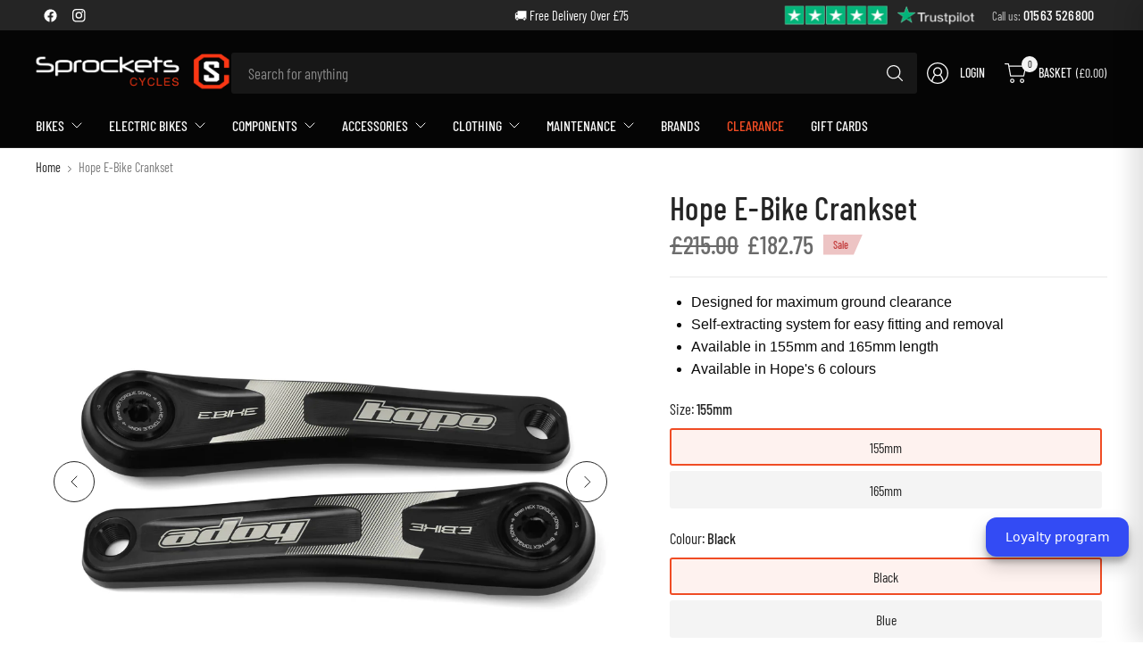

--- FILE ---
content_type: text/html; charset=utf-8
request_url: https://www.sprocketscycles.com/products/hope-e-bike-crankset
body_size: 66123
content:
<!doctype html><html class="no-js" lang="en" dir="ltr">
<head>
	<meta charset="utf-8">
	<meta http-equiv="X-UA-Compatible" content="IE=edge,chrome=1">
	<meta name="viewport" content="width=device-width, initial-scale=1, maximum-scale=5, viewport-fit=cover">
	<meta name="theme-color" content="#ffffff">
	<link rel="canonical" href="https://www.sprocketscycles.com/products/hope-e-bike-crankset">
	<link rel="preconnect" href="https://cdn.shopify.com" crossorigin>
	<link href="//www.sprocketscycles.com/cdn/shop/t/13/assets/app.css?v=92036575653483513191760540525" as="style" rel="preload">
<link href="//www.sprocketscycles.com/cdn/shop/t/13/assets/product.css?v=29265711833878854181757496214" as="style" rel="preload">
<link rel="preload" as="image" href="//www.sprocketscycles.com/cdn/shop/products/hope-ebike-cranks-black.jpg?v=1595462596&width=375" imagesrcset="//www.sprocketscycles.com/cdn/shop/products/hope-ebike-cranks-black.jpg?v=1595462596&width=375 375w,//www.sprocketscycles.com/cdn/shop/products/hope-ebike-cranks-black.jpg?v=1595462596&width=690 690w,//www.sprocketscycles.com/cdn/shop/products/hope-ebike-cranks-black.jpg?v=1595462596&width=1380 1380w" imagesizes="auto">

<link href="//www.sprocketscycles.com/cdn/shop/t/13/assets/vendor.js?v=41477546860483910021757496215" as="script" rel="preload">
<link href="//www.sprocketscycles.com/cdn/shop/t/13/assets/app.js?v=42222119013632461731757496213" as="script" rel="preload">
<link href="//www.sprocketscycles.com/cdn/shop/t/13/assets/slideshow-vendor.js?v=73088757285059381971757496215" as="script" rel="preload">
<link href="//www.sprocketscycles.com/cdn/shop/t/13/assets/product.js?v=20601914627773463321757496214" as="script" rel="preload">


<script>
window.lazySizesConfig = window.lazySizesConfig || {};
window.lazySizesConfig.expand = 250;
window.lazySizesConfig.loadMode = 1;
window.lazySizesConfig.loadHidden = false;
</script>


	<link rel="icon" type="image/png" href="//www.sprocketscycles.com/cdn/shop/files/sprockets-smile.png?crop=center&height=32&v=1759269823&width=32">

	<title>
	Hope E-Bike Crankset | Sprockets Cycles
	</title>

	
	<meta name="description" content="This crank model is most suitable for Bosch gen 2/4 systems and Yamaha PW-X systems | Designed for maximum ground clearance | Self-extracting system for easy fitting and removal">
	
<link rel="preconnect" href="https://fonts.shopifycdn.com" crossorigin>

<meta property="og:site_name" content="Sprockets Cycles">
<meta property="og:url" content="https://www.sprocketscycles.com/products/hope-e-bike-crankset">
<meta property="og:title" content="Hope E-Bike Crankset | Sprockets Cycles">
<meta property="og:type" content="product">
<meta property="og:description" content="This crank model is most suitable for Bosch gen 2/4 systems and Yamaha PW-X systems | Designed for maximum ground clearance | Self-extracting system for easy fitting and removal"><meta property="og:image" content="http://www.sprocketscycles.com/cdn/shop/products/8849ab1d84952f5c0114332bfc2fe8ad0beec2f2.jpg?v=1595462596">
  <meta property="og:image:secure_url" content="https://www.sprocketscycles.com/cdn/shop/products/8849ab1d84952f5c0114332bfc2fe8ad0beec2f2.jpg?v=1595462596">
  <meta property="og:image:width" content="1000">
  <meta property="og:image:height" content="1000"><meta property="og:price:amount" content="182.75">
  <meta property="og:price:currency" content="GBP"><meta name="twitter:card" content="summary_large_image">
<meta name="twitter:title" content="Hope E-Bike Crankset | Sprockets Cycles">
<meta name="twitter:description" content="This crank model is most suitable for Bosch gen 2/4 systems and Yamaha PW-X systems | Designed for maximum ground clearance | Self-extracting system for easy fitting and removal">


	<link href="//www.sprocketscycles.com/cdn/shop/t/13/assets/app.css?v=92036575653483513191760540525" rel="stylesheet" type="text/css" media="all" />

	

	<style data-shopify>
	@font-face {
  font-family: "Barlow Condensed";
  font-weight: 400;
  font-style: normal;
  font-display: swap;
  src: url("//www.sprocketscycles.com/cdn/fonts/barlow_condensed/barlowcondensed_n4.0b6e95b04b09fc27ad023a00078b28fa0998250b.woff2") format("woff2"),
       url("//www.sprocketscycles.com/cdn/fonts/barlow_condensed/barlowcondensed_n4.7335d7c18368c5d9ab7a8397ca8ff9a87ecef984.woff") format("woff");
}

@font-face {
  font-family: "Barlow Condensed";
  font-weight: 500;
  font-style: normal;
  font-display: swap;
  src: url("//www.sprocketscycles.com/cdn/fonts/barlow_condensed/barlowcondensed_n5.072b77fb616ddc73d27e3bd7c67a9b9950d45898.woff2") format("woff2"),
       url("//www.sprocketscycles.com/cdn/fonts/barlow_condensed/barlowcondensed_n5.54957081b3836781965d8941415c92e4dee4a29b.woff") format("woff");
}

@font-face {
  font-family: "Barlow Condensed";
  font-weight: 600;
  font-style: normal;
  font-display: swap;
  src: url("//www.sprocketscycles.com/cdn/fonts/barlow_condensed/barlowcondensed_n6.30a391fe19ded5366170913f031e653a88992edc.woff2") format("woff2"),
       url("//www.sprocketscycles.com/cdn/fonts/barlow_condensed/barlowcondensed_n6.99ed11359eef67b853f0c49f37f89f7abe42cd2f.woff") format("woff");
}

@font-face {
  font-family: "Barlow Condensed";
  font-weight: 400;
  font-style: italic;
  font-display: swap;
  src: url("//www.sprocketscycles.com/cdn/fonts/barlow_condensed/barlowcondensed_i4.26194863d2c89b70012cef649cddfe652b5274af.woff2") format("woff2"),
       url("//www.sprocketscycles.com/cdn/fonts/barlow_condensed/barlowcondensed_i4.0410d781c85cf3a3adfa9746b8a28a6ffae51880.woff") format("woff");
}

@font-face {
  font-family: "Barlow Condensed";
  font-weight: 600;
  font-style: italic;
  font-display: swap;
  src: url("//www.sprocketscycles.com/cdn/fonts/barlow_condensed/barlowcondensed_i6.459cd4682534076a2e436e62768c494d0e6f8ad3.woff2") format("woff2"),
       url("//www.sprocketscycles.com/cdn/fonts/barlow_condensed/barlowcondensed_i6.e44b39421fb7c081f9d3d547afa0f9899f3a1588.woff") format("woff");
}

@font-face {
  font-family: "Barlow Condensed";
  font-weight: 400;
  font-style: normal;
  font-display: swap;
  src: url("//www.sprocketscycles.com/cdn/fonts/barlow_condensed/barlowcondensed_n4.0b6e95b04b09fc27ad023a00078b28fa0998250b.woff2") format("woff2"),
       url("//www.sprocketscycles.com/cdn/fonts/barlow_condensed/barlowcondensed_n4.7335d7c18368c5d9ab7a8397ca8ff9a87ecef984.woff") format("woff");
}


	h1,h2,h3,h4,h5,h6,
	.h1,.h2,.h3,.h4,.h5,.h6,
	.logolink.text-logo,
	.heading-font,
	.h1-large,
	.customer-addresses .my-address .address-index {
		font-style: normal;
		font-weight: 400;
		font-family: "Barlow Condensed", sans-serif;
	}
	body,
	.body-font,
	.thb-product-detail .product-title {
		font-style: normal;
		font-weight: 400;
		font-family: "Barlow Condensed", sans-serif;
	}
	:root {
		--mobile-swipe-width: 75vw;
		--grid-width: 1350px;
		--grid-width-row: 1430px;
		--font-body-scale: 1.2;
		--font-body-line-height-scale: 1.0;
		--font-body-letter-spacing: 0.0em;
		--font-body-medium-weight: 500;
    --font-body-bold-weight: 600;
		--font-announcement-scale: 1.0;
		--font-heading-scale: 1.0;
		--font-heading-line-height-scale: 1.0;
		--font-heading-letter-spacing: 0.01em;
		--font-navigation-scale: 1.0;
		--font-product-title-scale: 1.0;
		--font-product-title-line-height-scale: 1.0;
		--button-letter-spacing: -0.03em;
		--button-font-scale: 1.0;

		--button-border-radius: 3px;
		--textarea-border-radius: 3px;
		--general-border-radius: 3px;

		--bg-body: #ffffff;
		--bg-body-rgb: 255,255,255;
		--bg-body-darken: #f7f7f7;
		--payment-terms-background-color: #ffffff;
		--color-body: #252525;
		--color-body-rgb: 37,37,37;
		--color-border: rgba(var(--color-body-rgb),0.1);
		--color-heading: #171717;
		--color-heading-rgb: 23,23,23;
		--color-accent: #f04c24;
		--color-accent-rgb: 240,76,36;
		--color-overlay: #616161;
		--color-overlay-rgb: 97,97,97;
		--solid-button-background: #f04c24;
		--solid-button-background-hover: #e1380f;

		--section-spacing-mobile: 15px;
		--section-spacing-desktop: 40px;

		--color-announcement-bar-text: #ffffff;
		--color-announcement-bar-bg: #252525;

		--color-header-bg: #050505;
		--color-header-bg-rgb: 5,5,5;
		--color-header-text: #f4f4f4;
		--color-header-text-rgb: 244,244,244;
		--color-header-border: rgba(var(--color-header-text-rgb), 0.1);

		--color-price: #6a6a6a;
		--color-price-discounted: #6D6D6D;

		--shopify-accelerated-checkout-button-block-size: 46px;
		--shopify-accelerated-checkout-inline-alignment: center;
		--shopify-accelerated-checkout-skeleton-animation-duration: 0.25s;
		--shopify-accelerated-checkout-button-border-radius: 3px;--color-star: #f04c24;--color-inventory-instock: #279A4B;--color-inventory-lowstock: #FB9E5B;--color-badge-sold-out: #ececec;
			--color-badge-sold-out-text: #939393;--color-badge-sale: #edc4c4;
			--color-badge-sale-text: #C33C3C;--color-badge-preorder: #94cae9;
			--color-badge-preorder-text: #2378a7;--color-footer-text: #ffffff;
		--color-footer-text-rgb: 255,255,255;
		--color-footer-bg: #252525;
	}



</style>


	<script>
		window.theme = window.theme || {};
		theme = {
			settings: {
				money_with_currency_format:"£{{amount}}",
				cart_drawer:true,
				product_id: 5419803476121,
			},
			routes: {
				root_url: '/',
				cart_url: '/cart',
				cart_add_url: '/cart/add',
				search_url: '/search',
				cart_change_url: '/cart/change',
				cart_update_url: '/cart/update',
				predictive_search_url: '/search/suggest',
			},
			variantStrings: {
        addToCart: `Add to basket`,
        soldOut: `Sold out`,
        unavailable: `Unavailable`,
        preOrder: `Pre-order`,
      },
			strings: {
				requiresTerms: `You must agree with the terms and conditions of sales to check out`,
				showMore: `Show more`,
				showLess: `Show less`,
				showFilters: `Show filters`,
				hideFilters: `Hide filters`,
				shippingEstimatorNoResults: `Sorry, we do not ship to your address.`,
				shippingEstimatorOneResult: `There is one shipping rate for your address:`,
				shippingEstimatorMultipleResults: `There are several shipping rates for your address:`,
				shippingEstimatorError: `One or more error occurred while retrieving shipping rates:`
			}
		};
	</script>
	<script>window.performance && window.performance.mark && window.performance.mark('shopify.content_for_header.start');</script><meta name="google-site-verification" content="-YioUOiMBiEngoWV2tjKW_0YMiXSvtzdwoHNt5pw41c">
<meta id="shopify-digital-wallet" name="shopify-digital-wallet" content="/32898973740/digital_wallets/dialog">
<meta name="shopify-checkout-api-token" content="bf5298a0c8c01cf0cae689dee103ebda">
<meta id="in-context-paypal-metadata" data-shop-id="32898973740" data-venmo-supported="false" data-environment="production" data-locale="en_US" data-paypal-v4="true" data-currency="GBP">
<link rel="alternate" type="application/json+oembed" href="https://www.sprocketscycles.com/products/hope-e-bike-crankset.oembed">
<script async="async" src="/checkouts/internal/preloads.js?locale=en-GB"></script>
<link rel="preconnect" href="https://shop.app" crossorigin="anonymous">
<script async="async" src="https://shop.app/checkouts/internal/preloads.js?locale=en-GB&shop_id=32898973740" crossorigin="anonymous"></script>
<script id="apple-pay-shop-capabilities" type="application/json">{"shopId":32898973740,"countryCode":"GB","currencyCode":"GBP","merchantCapabilities":["supports3DS"],"merchantId":"gid:\/\/shopify\/Shop\/32898973740","merchantName":"Sprockets Cycles","requiredBillingContactFields":["postalAddress","email","phone"],"requiredShippingContactFields":["postalAddress","email","phone"],"shippingType":"shipping","supportedNetworks":["visa","maestro","masterCard","amex","discover","elo"],"total":{"type":"pending","label":"Sprockets Cycles","amount":"1.00"},"shopifyPaymentsEnabled":true,"supportsSubscriptions":true}</script>
<script id="shopify-features" type="application/json">{"accessToken":"bf5298a0c8c01cf0cae689dee103ebda","betas":["rich-media-storefront-analytics"],"domain":"www.sprocketscycles.com","predictiveSearch":true,"shopId":32898973740,"locale":"en"}</script>
<script>var Shopify = Shopify || {};
Shopify.shop = "sprocketcycles.myshopify.com";
Shopify.locale = "en";
Shopify.currency = {"active":"GBP","rate":"1.0"};
Shopify.country = "GB";
Shopify.theme = {"name":"Pinnacle - Oct25","id":185903317366,"schema_name":"Pinnacle","schema_version":"6.0.0","theme_store_id":2852,"role":"main"};
Shopify.theme.handle = "null";
Shopify.theme.style = {"id":null,"handle":null};
Shopify.cdnHost = "www.sprocketscycles.com/cdn";
Shopify.routes = Shopify.routes || {};
Shopify.routes.root = "/";</script>
<script type="module">!function(o){(o.Shopify=o.Shopify||{}).modules=!0}(window);</script>
<script>!function(o){function n(){var o=[];function n(){o.push(Array.prototype.slice.apply(arguments))}return n.q=o,n}var t=o.Shopify=o.Shopify||{};t.loadFeatures=n(),t.autoloadFeatures=n()}(window);</script>
<script>
  window.ShopifyPay = window.ShopifyPay || {};
  window.ShopifyPay.apiHost = "shop.app\/pay";
  window.ShopifyPay.redirectState = null;
</script>
<script id="shop-js-analytics" type="application/json">{"pageType":"product"}</script>
<script defer="defer" async type="module" src="//www.sprocketscycles.com/cdn/shopifycloud/shop-js/modules/v2/client.init-shop-cart-sync_CG-L-Qzi.en.esm.js"></script>
<script defer="defer" async type="module" src="//www.sprocketscycles.com/cdn/shopifycloud/shop-js/modules/v2/chunk.common_B8yXDTDb.esm.js"></script>
<script type="module">
  await import("//www.sprocketscycles.com/cdn/shopifycloud/shop-js/modules/v2/client.init-shop-cart-sync_CG-L-Qzi.en.esm.js");
await import("//www.sprocketscycles.com/cdn/shopifycloud/shop-js/modules/v2/chunk.common_B8yXDTDb.esm.js");

  window.Shopify.SignInWithShop?.initShopCartSync?.({"fedCMEnabled":true,"windoidEnabled":true});

</script>
<script>
  window.Shopify = window.Shopify || {};
  if (!window.Shopify.featureAssets) window.Shopify.featureAssets = {};
  window.Shopify.featureAssets['shop-js'] = {"shop-cart-sync":["modules/v2/client.shop-cart-sync_C7TtgCZT.en.esm.js","modules/v2/chunk.common_B8yXDTDb.esm.js"],"shop-button":["modules/v2/client.shop-button_aOcg-RjH.en.esm.js","modules/v2/chunk.common_B8yXDTDb.esm.js"],"init-shop-email-lookup-coordinator":["modules/v2/client.init-shop-email-lookup-coordinator_D-37GF_a.en.esm.js","modules/v2/chunk.common_B8yXDTDb.esm.js"],"init-fed-cm":["modules/v2/client.init-fed-cm_DGh7x7ZX.en.esm.js","modules/v2/chunk.common_B8yXDTDb.esm.js"],"init-windoid":["modules/v2/client.init-windoid_C5PxDKWE.en.esm.js","modules/v2/chunk.common_B8yXDTDb.esm.js"],"shop-toast-manager":["modules/v2/client.shop-toast-manager_BmSBWum3.en.esm.js","modules/v2/chunk.common_B8yXDTDb.esm.js"],"shop-cash-offers":["modules/v2/client.shop-cash-offers_DkchToOx.en.esm.js","modules/v2/chunk.common_B8yXDTDb.esm.js","modules/v2/chunk.modal_dvVUSHam.esm.js"],"init-shop-cart-sync":["modules/v2/client.init-shop-cart-sync_CG-L-Qzi.en.esm.js","modules/v2/chunk.common_B8yXDTDb.esm.js"],"avatar":["modules/v2/client.avatar_BTnouDA3.en.esm.js"],"shop-login-button":["modules/v2/client.shop-login-button_DrVPCwAQ.en.esm.js","modules/v2/chunk.common_B8yXDTDb.esm.js","modules/v2/chunk.modal_dvVUSHam.esm.js"],"pay-button":["modules/v2/client.pay-button_Cw45D1uM.en.esm.js","modules/v2/chunk.common_B8yXDTDb.esm.js"],"init-customer-accounts":["modules/v2/client.init-customer-accounts_BNYsaOzg.en.esm.js","modules/v2/client.shop-login-button_DrVPCwAQ.en.esm.js","modules/v2/chunk.common_B8yXDTDb.esm.js","modules/v2/chunk.modal_dvVUSHam.esm.js"],"checkout-modal":["modules/v2/client.checkout-modal_NoX7b1qq.en.esm.js","modules/v2/chunk.common_B8yXDTDb.esm.js","modules/v2/chunk.modal_dvVUSHam.esm.js"],"init-customer-accounts-sign-up":["modules/v2/client.init-customer-accounts-sign-up_pIEGEpjr.en.esm.js","modules/v2/client.shop-login-button_DrVPCwAQ.en.esm.js","modules/v2/chunk.common_B8yXDTDb.esm.js","modules/v2/chunk.modal_dvVUSHam.esm.js"],"init-shop-for-new-customer-accounts":["modules/v2/client.init-shop-for-new-customer-accounts_BIu2e6le.en.esm.js","modules/v2/client.shop-login-button_DrVPCwAQ.en.esm.js","modules/v2/chunk.common_B8yXDTDb.esm.js","modules/v2/chunk.modal_dvVUSHam.esm.js"],"shop-follow-button":["modules/v2/client.shop-follow-button_B6YY9G4U.en.esm.js","modules/v2/chunk.common_B8yXDTDb.esm.js","modules/v2/chunk.modal_dvVUSHam.esm.js"],"lead-capture":["modules/v2/client.lead-capture_o2hOda6W.en.esm.js","modules/v2/chunk.common_B8yXDTDb.esm.js","modules/v2/chunk.modal_dvVUSHam.esm.js"],"shop-login":["modules/v2/client.shop-login_DA8-MZ-E.en.esm.js","modules/v2/chunk.common_B8yXDTDb.esm.js","modules/v2/chunk.modal_dvVUSHam.esm.js"],"payment-terms":["modules/v2/client.payment-terms_BFsudFhJ.en.esm.js","modules/v2/chunk.common_B8yXDTDb.esm.js","modules/v2/chunk.modal_dvVUSHam.esm.js"]};
</script>
<script>(function() {
  var isLoaded = false;
  function asyncLoad() {
    if (isLoaded) return;
    isLoaded = true;
    var urls = ["https:\/\/ecommplugins-scripts.trustpilot.com\/v2.1\/js\/header.min.js?settings=eyJrZXkiOiJBVHd3RWlmNFROVEFzUnBUIiwicyI6InNrdSJ9\u0026v=2.5\u0026shop=sprocketcycles.myshopify.com","https:\/\/ecommplugins-trustboxsettings.trustpilot.com\/sprocketcycles.myshopify.com.js?settings=1682721516646\u0026shop=sprocketcycles.myshopify.com","https:\/\/widget.trustpilot.com\/bootstrap\/v5\/tp.widget.sync.bootstrap.min.js?shop=sprocketcycles.myshopify.com","https:\/\/d10lpsik1i8c69.cloudfront.net\/w.js?shop=sprocketcycles.myshopify.com","https:\/\/s3.eu-west-1.amazonaws.com\/production-klarna-il-shopify-osm\/0b7fe7c4a98ef8166eeafee767bc667686567a25\/sprocketcycles.myshopify.com-1760536547551.js?shop=sprocketcycles.myshopify.com"];
    for (var i = 0; i < urls.length; i++) {
      var s = document.createElement('script');
      s.type = 'text/javascript';
      s.async = true;
      s.src = urls[i];
      var x = document.getElementsByTagName('script')[0];
      x.parentNode.insertBefore(s, x);
    }
  };
  if(window.attachEvent) {
    window.attachEvent('onload', asyncLoad);
  } else {
    window.addEventListener('load', asyncLoad, false);
  }
})();</script>
<script id="__st">var __st={"a":32898973740,"offset":0,"reqid":"e3832306-92f2-4740-a7a7-9fea565572a4-1768245212","pageurl":"www.sprocketscycles.com\/products\/hope-e-bike-crankset","u":"45008964755f","p":"product","rtyp":"product","rid":5419803476121};</script>
<script>window.ShopifyPaypalV4VisibilityTracking = true;</script>
<script id="captcha-bootstrap">!function(){'use strict';const t='contact',e='account',n='new_comment',o=[[t,t],['blogs',n],['comments',n],[t,'customer']],c=[[e,'customer_login'],[e,'guest_login'],[e,'recover_customer_password'],[e,'create_customer']],r=t=>t.map((([t,e])=>`form[action*='/${t}']:not([data-nocaptcha='true']) input[name='form_type'][value='${e}']`)).join(','),a=t=>()=>t?[...document.querySelectorAll(t)].map((t=>t.form)):[];function s(){const t=[...o],e=r(t);return a(e)}const i='password',u='form_key',d=['recaptcha-v3-token','g-recaptcha-response','h-captcha-response',i],f=()=>{try{return window.sessionStorage}catch{return}},m='__shopify_v',_=t=>t.elements[u];function p(t,e,n=!1){try{const o=window.sessionStorage,c=JSON.parse(o.getItem(e)),{data:r}=function(t){const{data:e,action:n}=t;return t[m]||n?{data:e,action:n}:{data:t,action:n}}(c);for(const[e,n]of Object.entries(r))t.elements[e]&&(t.elements[e].value=n);n&&o.removeItem(e)}catch(o){console.error('form repopulation failed',{error:o})}}const l='form_type',E='cptcha';function T(t){t.dataset[E]=!0}const w=window,h=w.document,L='Shopify',v='ce_forms',y='captcha';let A=!1;((t,e)=>{const n=(g='f06e6c50-85a8-45c8-87d0-21a2b65856fe',I='https://cdn.shopify.com/shopifycloud/storefront-forms-hcaptcha/ce_storefront_forms_captcha_hcaptcha.v1.5.2.iife.js',D={infoText:'Protected by hCaptcha',privacyText:'Privacy',termsText:'Terms'},(t,e,n)=>{const o=w[L][v],c=o.bindForm;if(c)return c(t,g,e,D).then(n);var r;o.q.push([[t,g,e,D],n]),r=I,A||(h.body.append(Object.assign(h.createElement('script'),{id:'captcha-provider',async:!0,src:r})),A=!0)});var g,I,D;w[L]=w[L]||{},w[L][v]=w[L][v]||{},w[L][v].q=[],w[L][y]=w[L][y]||{},w[L][y].protect=function(t,e){n(t,void 0,e),T(t)},Object.freeze(w[L][y]),function(t,e,n,w,h,L){const[v,y,A,g]=function(t,e,n){const i=e?o:[],u=t?c:[],d=[...i,...u],f=r(d),m=r(i),_=r(d.filter((([t,e])=>n.includes(e))));return[a(f),a(m),a(_),s()]}(w,h,L),I=t=>{const e=t.target;return e instanceof HTMLFormElement?e:e&&e.form},D=t=>v().includes(t);t.addEventListener('submit',(t=>{const e=I(t);if(!e)return;const n=D(e)&&!e.dataset.hcaptchaBound&&!e.dataset.recaptchaBound,o=_(e),c=g().includes(e)&&(!o||!o.value);(n||c)&&t.preventDefault(),c&&!n&&(function(t){try{if(!f())return;!function(t){const e=f();if(!e)return;const n=_(t);if(!n)return;const o=n.value;o&&e.removeItem(o)}(t);const e=Array.from(Array(32),(()=>Math.random().toString(36)[2])).join('');!function(t,e){_(t)||t.append(Object.assign(document.createElement('input'),{type:'hidden',name:u})),t.elements[u].value=e}(t,e),function(t,e){const n=f();if(!n)return;const o=[...t.querySelectorAll(`input[type='${i}']`)].map((({name:t})=>t)),c=[...d,...o],r={};for(const[a,s]of new FormData(t).entries())c.includes(a)||(r[a]=s);n.setItem(e,JSON.stringify({[m]:1,action:t.action,data:r}))}(t,e)}catch(e){console.error('failed to persist form',e)}}(e),e.submit())}));const S=(t,e)=>{t&&!t.dataset[E]&&(n(t,e.some((e=>e===t))),T(t))};for(const o of['focusin','change'])t.addEventListener(o,(t=>{const e=I(t);D(e)&&S(e,y())}));const B=e.get('form_key'),M=e.get(l),P=B&&M;t.addEventListener('DOMContentLoaded',(()=>{const t=y();if(P)for(const e of t)e.elements[l].value===M&&p(e,B);[...new Set([...A(),...v().filter((t=>'true'===t.dataset.shopifyCaptcha))])].forEach((e=>S(e,t)))}))}(h,new URLSearchParams(w.location.search),n,t,e,['guest_login'])})(!0,!0)}();</script>
<script integrity="sha256-4kQ18oKyAcykRKYeNunJcIwy7WH5gtpwJnB7kiuLZ1E=" data-source-attribution="shopify.loadfeatures" defer="defer" src="//www.sprocketscycles.com/cdn/shopifycloud/storefront/assets/storefront/load_feature-a0a9edcb.js" crossorigin="anonymous"></script>
<script crossorigin="anonymous" defer="defer" src="//www.sprocketscycles.com/cdn/shopifycloud/storefront/assets/shopify_pay/storefront-65b4c6d7.js?v=20250812"></script>
<script data-source-attribution="shopify.dynamic_checkout.dynamic.init">var Shopify=Shopify||{};Shopify.PaymentButton=Shopify.PaymentButton||{isStorefrontPortableWallets:!0,init:function(){window.Shopify.PaymentButton.init=function(){};var t=document.createElement("script");t.src="https://www.sprocketscycles.com/cdn/shopifycloud/portable-wallets/latest/portable-wallets.en.js",t.type="module",document.head.appendChild(t)}};
</script>
<script data-source-attribution="shopify.dynamic_checkout.buyer_consent">
  function portableWalletsHideBuyerConsent(e){var t=document.getElementById("shopify-buyer-consent"),n=document.getElementById("shopify-subscription-policy-button");t&&n&&(t.classList.add("hidden"),t.setAttribute("aria-hidden","true"),n.removeEventListener("click",e))}function portableWalletsShowBuyerConsent(e){var t=document.getElementById("shopify-buyer-consent"),n=document.getElementById("shopify-subscription-policy-button");t&&n&&(t.classList.remove("hidden"),t.removeAttribute("aria-hidden"),n.addEventListener("click",e))}window.Shopify?.PaymentButton&&(window.Shopify.PaymentButton.hideBuyerConsent=portableWalletsHideBuyerConsent,window.Shopify.PaymentButton.showBuyerConsent=portableWalletsShowBuyerConsent);
</script>
<script data-source-attribution="shopify.dynamic_checkout.cart.bootstrap">document.addEventListener("DOMContentLoaded",(function(){function t(){return document.querySelector("shopify-accelerated-checkout-cart, shopify-accelerated-checkout")}if(t())Shopify.PaymentButton.init();else{new MutationObserver((function(e,n){t()&&(Shopify.PaymentButton.init(),n.disconnect())})).observe(document.body,{childList:!0,subtree:!0})}}));
</script>
<script id='scb4127' type='text/javascript' async='' src='https://www.sprocketscycles.com/cdn/shopifycloud/privacy-banner/storefront-banner.js'></script><link id="shopify-accelerated-checkout-styles" rel="stylesheet" media="screen" href="https://www.sprocketscycles.com/cdn/shopifycloud/portable-wallets/latest/accelerated-checkout-backwards-compat.css" crossorigin="anonymous">
<style id="shopify-accelerated-checkout-cart">
        #shopify-buyer-consent {
  margin-top: 1em;
  display: inline-block;
  width: 100%;
}

#shopify-buyer-consent.hidden {
  display: none;
}

#shopify-subscription-policy-button {
  background: none;
  border: none;
  padding: 0;
  text-decoration: underline;
  font-size: inherit;
  cursor: pointer;
}

#shopify-subscription-policy-button::before {
  box-shadow: none;
}

      </style>

<script>window.performance && window.performance.mark && window.performance.mark('shopify.content_for_header.end');</script> <!-- Header hook for plugins -->

	<script>document.documentElement.className = document.documentElement.className.replace('no-js', 'js');</script>
	<meta name="google-site-verification" content="-YioUOiMBiEngoWV2tjKW_0YMiXSvtzdwoHNt5pw41c">
<script src="https://cdn.shopify.com/extensions/6da6ffdd-cf2b-4a18-80e5-578ff81399ca/klarna-on-site-messaging-33/assets/index.js" type="text/javascript" defer="defer"></script>
<script src="https://cdn.shopify.com/extensions/019bb2c7-64b8-7925-a601-e500b8028463/dividebuy-1-89/assets/dividebuy.js" type="text/javascript" defer="defer"></script>
<link href="https://cdn.shopify.com/extensions/019bb2c7-64b8-7925-a601-e500b8028463/dividebuy-1-89/assets/dividebuy-style.css" rel="stylesheet" type="text/css" media="all">
<link href="https://monorail-edge.shopifysvc.com" rel="dns-prefetch">
<script>(function(){if ("sendBeacon" in navigator && "performance" in window) {try {var session_token_from_headers = performance.getEntriesByType('navigation')[0].serverTiming.find(x => x.name == '_s').description;} catch {var session_token_from_headers = undefined;}var session_cookie_matches = document.cookie.match(/_shopify_s=([^;]*)/);var session_token_from_cookie = session_cookie_matches && session_cookie_matches.length === 2 ? session_cookie_matches[1] : "";var session_token = session_token_from_headers || session_token_from_cookie || "";function handle_abandonment_event(e) {var entries = performance.getEntries().filter(function(entry) {return /monorail-edge.shopifysvc.com/.test(entry.name);});if (!window.abandonment_tracked && entries.length === 0) {window.abandonment_tracked = true;var currentMs = Date.now();var navigation_start = performance.timing.navigationStart;var payload = {shop_id: 32898973740,url: window.location.href,navigation_start,duration: currentMs - navigation_start,session_token,page_type: "product"};window.navigator.sendBeacon("https://monorail-edge.shopifysvc.com/v1/produce", JSON.stringify({schema_id: "online_store_buyer_site_abandonment/1.1",payload: payload,metadata: {event_created_at_ms: currentMs,event_sent_at_ms: currentMs}}));}}window.addEventListener('pagehide', handle_abandonment_event);}}());</script>
<script id="web-pixels-manager-setup">(function e(e,d,r,n,o){if(void 0===o&&(o={}),!Boolean(null===(a=null===(i=window.Shopify)||void 0===i?void 0:i.analytics)||void 0===a?void 0:a.replayQueue)){var i,a;window.Shopify=window.Shopify||{};var t=window.Shopify;t.analytics=t.analytics||{};var s=t.analytics;s.replayQueue=[],s.publish=function(e,d,r){return s.replayQueue.push([e,d,r]),!0};try{self.performance.mark("wpm:start")}catch(e){}var l=function(){var e={modern:/Edge?\/(1{2}[4-9]|1[2-9]\d|[2-9]\d{2}|\d{4,})\.\d+(\.\d+|)|Firefox\/(1{2}[4-9]|1[2-9]\d|[2-9]\d{2}|\d{4,})\.\d+(\.\d+|)|Chrom(ium|e)\/(9{2}|\d{3,})\.\d+(\.\d+|)|(Maci|X1{2}).+ Version\/(15\.\d+|(1[6-9]|[2-9]\d|\d{3,})\.\d+)([,.]\d+|)( \(\w+\)|)( Mobile\/\w+|) Safari\/|Chrome.+OPR\/(9{2}|\d{3,})\.\d+\.\d+|(CPU[ +]OS|iPhone[ +]OS|CPU[ +]iPhone|CPU IPhone OS|CPU iPad OS)[ +]+(15[._]\d+|(1[6-9]|[2-9]\d|\d{3,})[._]\d+)([._]\d+|)|Android:?[ /-](13[3-9]|1[4-9]\d|[2-9]\d{2}|\d{4,})(\.\d+|)(\.\d+|)|Android.+Firefox\/(13[5-9]|1[4-9]\d|[2-9]\d{2}|\d{4,})\.\d+(\.\d+|)|Android.+Chrom(ium|e)\/(13[3-9]|1[4-9]\d|[2-9]\d{2}|\d{4,})\.\d+(\.\d+|)|SamsungBrowser\/([2-9]\d|\d{3,})\.\d+/,legacy:/Edge?\/(1[6-9]|[2-9]\d|\d{3,})\.\d+(\.\d+|)|Firefox\/(5[4-9]|[6-9]\d|\d{3,})\.\d+(\.\d+|)|Chrom(ium|e)\/(5[1-9]|[6-9]\d|\d{3,})\.\d+(\.\d+|)([\d.]+$|.*Safari\/(?![\d.]+ Edge\/[\d.]+$))|(Maci|X1{2}).+ Version\/(10\.\d+|(1[1-9]|[2-9]\d|\d{3,})\.\d+)([,.]\d+|)( \(\w+\)|)( Mobile\/\w+|) Safari\/|Chrome.+OPR\/(3[89]|[4-9]\d|\d{3,})\.\d+\.\d+|(CPU[ +]OS|iPhone[ +]OS|CPU[ +]iPhone|CPU IPhone OS|CPU iPad OS)[ +]+(10[._]\d+|(1[1-9]|[2-9]\d|\d{3,})[._]\d+)([._]\d+|)|Android:?[ /-](13[3-9]|1[4-9]\d|[2-9]\d{2}|\d{4,})(\.\d+|)(\.\d+|)|Mobile Safari.+OPR\/([89]\d|\d{3,})\.\d+\.\d+|Android.+Firefox\/(13[5-9]|1[4-9]\d|[2-9]\d{2}|\d{4,})\.\d+(\.\d+|)|Android.+Chrom(ium|e)\/(13[3-9]|1[4-9]\d|[2-9]\d{2}|\d{4,})\.\d+(\.\d+|)|Android.+(UC? ?Browser|UCWEB|U3)[ /]?(15\.([5-9]|\d{2,})|(1[6-9]|[2-9]\d|\d{3,})\.\d+)\.\d+|SamsungBrowser\/(5\.\d+|([6-9]|\d{2,})\.\d+)|Android.+MQ{2}Browser\/(14(\.(9|\d{2,})|)|(1[5-9]|[2-9]\d|\d{3,})(\.\d+|))(\.\d+|)|K[Aa][Ii]OS\/(3\.\d+|([4-9]|\d{2,})\.\d+)(\.\d+|)/},d=e.modern,r=e.legacy,n=navigator.userAgent;return n.match(d)?"modern":n.match(r)?"legacy":"unknown"}(),u="modern"===l?"modern":"legacy",c=(null!=n?n:{modern:"",legacy:""})[u],f=function(e){return[e.baseUrl,"/wpm","/b",e.hashVersion,"modern"===e.buildTarget?"m":"l",".js"].join("")}({baseUrl:d,hashVersion:r,buildTarget:u}),m=function(e){var d=e.version,r=e.bundleTarget,n=e.surface,o=e.pageUrl,i=e.monorailEndpoint;return{emit:function(e){var a=e.status,t=e.errorMsg,s=(new Date).getTime(),l=JSON.stringify({metadata:{event_sent_at_ms:s},events:[{schema_id:"web_pixels_manager_load/3.1",payload:{version:d,bundle_target:r,page_url:o,status:a,surface:n,error_msg:t},metadata:{event_created_at_ms:s}}]});if(!i)return console&&console.warn&&console.warn("[Web Pixels Manager] No Monorail endpoint provided, skipping logging."),!1;try{return self.navigator.sendBeacon.bind(self.navigator)(i,l)}catch(e){}var u=new XMLHttpRequest;try{return u.open("POST",i,!0),u.setRequestHeader("Content-Type","text/plain"),u.send(l),!0}catch(e){return console&&console.warn&&console.warn("[Web Pixels Manager] Got an unhandled error while logging to Monorail."),!1}}}}({version:r,bundleTarget:l,surface:e.surface,pageUrl:self.location.href,monorailEndpoint:e.monorailEndpoint});try{o.browserTarget=l,function(e){var d=e.src,r=e.async,n=void 0===r||r,o=e.onload,i=e.onerror,a=e.sri,t=e.scriptDataAttributes,s=void 0===t?{}:t,l=document.createElement("script"),u=document.querySelector("head"),c=document.querySelector("body");if(l.async=n,l.src=d,a&&(l.integrity=a,l.crossOrigin="anonymous"),s)for(var f in s)if(Object.prototype.hasOwnProperty.call(s,f))try{l.dataset[f]=s[f]}catch(e){}if(o&&l.addEventListener("load",o),i&&l.addEventListener("error",i),u)u.appendChild(l);else{if(!c)throw new Error("Did not find a head or body element to append the script");c.appendChild(l)}}({src:f,async:!0,onload:function(){if(!function(){var e,d;return Boolean(null===(d=null===(e=window.Shopify)||void 0===e?void 0:e.analytics)||void 0===d?void 0:d.initialized)}()){var d=window.webPixelsManager.init(e)||void 0;if(d){var r=window.Shopify.analytics;r.replayQueue.forEach((function(e){var r=e[0],n=e[1],o=e[2];d.publishCustomEvent(r,n,o)})),r.replayQueue=[],r.publish=d.publishCustomEvent,r.visitor=d.visitor,r.initialized=!0}}},onerror:function(){return m.emit({status:"failed",errorMsg:"".concat(f," has failed to load")})},sri:function(e){var d=/^sha384-[A-Za-z0-9+/=]+$/;return"string"==typeof e&&d.test(e)}(c)?c:"",scriptDataAttributes:o}),m.emit({status:"loading"})}catch(e){m.emit({status:"failed",errorMsg:(null==e?void 0:e.message)||"Unknown error"})}}})({shopId: 32898973740,storefrontBaseUrl: "https://www.sprocketscycles.com",extensionsBaseUrl: "https://extensions.shopifycdn.com/cdn/shopifycloud/web-pixels-manager",monorailEndpoint: "https://monorail-edge.shopifysvc.com/unstable/produce_batch",surface: "storefront-renderer",enabledBetaFlags: ["2dca8a86","a0d5f9d2"],webPixelsConfigList: [{"id":"2369159542","configuration":"{\"account_ID\":\"118953\",\"google_analytics_tracking_tag\":\"1\",\"measurement_id\":\"2\",\"api_secret\":\"3\",\"shop_settings\":\"{\\\"custom_pixel_script\\\":\\\"https:\\\\\\\/\\\\\\\/storage.googleapis.com\\\\\\\/gsf-scripts\\\\\\\/custom-pixels\\\\\\\/sprocketcycles.js\\\"}\"}","eventPayloadVersion":"v1","runtimeContext":"LAX","scriptVersion":"c6b888297782ed4a1cba19cda43d6625","type":"APP","apiClientId":1558137,"privacyPurposes":[],"dataSharingAdjustments":{"protectedCustomerApprovalScopes":["read_customer_address","read_customer_email","read_customer_name","read_customer_personal_data","read_customer_phone"]}},{"id":"1622933878","configuration":"{\"config\":\"{\\\"google_tag_ids\\\":[\\\"G-CYSVZWN8C4\\\",\\\"GT-K8D22GKW\\\",\\\"AW-981595276\\\"],\\\"target_country\\\":\\\"GB\\\",\\\"gtag_events\\\":[{\\\"type\\\":\\\"search\\\",\\\"action_label\\\":\\\"G-CYSVZWN8C4\\\"},{\\\"type\\\":\\\"begin_checkout\\\",\\\"action_label\\\":[\\\"G-CYSVZWN8C4\\\",\\\"AW-981595276\\\/Ncl1CNik9rYYEIzph9QD\\\"]},{\\\"type\\\":\\\"view_item\\\",\\\"action_label\\\":[\\\"G-CYSVZWN8C4\\\",\\\"MC-46X5YBWW1N\\\"]},{\\\"type\\\":\\\"purchase\\\",\\\"action_label\\\":[\\\"G-CYSVZWN8C4\\\",\\\"MC-46X5YBWW1N\\\",\\\"AW-981595276\\\/kC2OCLb8hsQZEIzph9QD\\\",\\\"AW-981595276\\\/kyZ-CMGYn9QBEIzph9QD\\\"]},{\\\"type\\\":\\\"page_view\\\",\\\"action_label\\\":[\\\"G-CYSVZWN8C4\\\",\\\"MC-46X5YBWW1N\\\"]},{\\\"type\\\":\\\"add_payment_info\\\",\\\"action_label\\\":\\\"G-CYSVZWN8C4\\\"},{\\\"type\\\":\\\"add_to_cart\\\",\\\"action_label\\\":[\\\"G-CYSVZWN8C4\\\",\\\"AW-981595276\\\/oG-kCP-k9rYYEIzph9QD\\\"]}],\\\"enable_monitoring_mode\\\":false}\"}","eventPayloadVersion":"v1","runtimeContext":"OPEN","scriptVersion":"b2a88bafab3e21179ed38636efcd8a93","type":"APP","apiClientId":1780363,"privacyPurposes":[],"dataSharingAdjustments":{"protectedCustomerApprovalScopes":["read_customer_address","read_customer_email","read_customer_name","read_customer_personal_data","read_customer_phone"]}},{"id":"201654503","configuration":"{\"pixel_id\":\"323902291691173\",\"pixel_type\":\"facebook_pixel\",\"metaapp_system_user_token\":\"-\"}","eventPayloadVersion":"v1","runtimeContext":"OPEN","scriptVersion":"ca16bc87fe92b6042fbaa3acc2fbdaa6","type":"APP","apiClientId":2329312,"privacyPurposes":["ANALYTICS","MARKETING","SALE_OF_DATA"],"dataSharingAdjustments":{"protectedCustomerApprovalScopes":["read_customer_address","read_customer_email","read_customer_name","read_customer_personal_data","read_customer_phone"]}},{"id":"shopify-app-pixel","configuration":"{}","eventPayloadVersion":"v1","runtimeContext":"STRICT","scriptVersion":"0450","apiClientId":"shopify-pixel","type":"APP","privacyPurposes":["ANALYTICS","MARKETING"]},{"id":"shopify-custom-pixel","eventPayloadVersion":"v1","runtimeContext":"LAX","scriptVersion":"0450","apiClientId":"shopify-pixel","type":"CUSTOM","privacyPurposes":["ANALYTICS","MARKETING"]}],isMerchantRequest: false,initData: {"shop":{"name":"Sprockets Cycles","paymentSettings":{"currencyCode":"GBP"},"myshopifyDomain":"sprocketcycles.myshopify.com","countryCode":"GB","storefrontUrl":"https:\/\/www.sprocketscycles.com"},"customer":null,"cart":null,"checkout":null,"productVariants":[{"price":{"amount":182.75,"currencyCode":"GBP"},"product":{"title":"Hope E-Bike Crankset","vendor":"Hope","id":"5419803476121","untranslatedTitle":"Hope E-Bike Crankset","url":"\/products\/hope-e-bike-crankset","type":"Components"},"id":"35177637904537","image":{"src":"\/\/www.sprocketscycles.com\/cdn\/shop\/products\/hope-ebike-cranks-black.jpg?v=1595462596"},"sku":"HCEB55N","title":"155mm \/ Black","untranslatedTitle":"155mm \/ Black"},{"price":{"amount":182.75,"currencyCode":"GBP"},"product":{"title":"Hope E-Bike Crankset","vendor":"Hope","id":"5419803476121","untranslatedTitle":"Hope E-Bike Crankset","url":"\/products\/hope-e-bike-crankset","type":"Components"},"id":"35177637871769","image":{"src":"\/\/www.sprocketscycles.com\/cdn\/shop\/products\/hope-ebike-cranks-blue.jpg?v=1595462596"},"sku":"HCEB55B","title":"155mm \/ Blue","untranslatedTitle":"155mm \/ Blue"},{"price":{"amount":182.75,"currencyCode":"GBP"},"product":{"title":"Hope E-Bike Crankset","vendor":"Hope","id":"5419803476121","untranslatedTitle":"Hope E-Bike Crankset","url":"\/products\/hope-e-bike-crankset","type":"Components"},"id":"35177638002841","image":{"src":"\/\/www.sprocketscycles.com\/cdn\/shop\/products\/hope-ebike-cranks-orange.jpg?v=1595462596"},"sku":"HCEB55C","title":"155mm \/ Orange","untranslatedTitle":"155mm \/ Orange"},{"price":{"amount":182.75,"currencyCode":"GBP"},"product":{"title":"Hope E-Bike Crankset","vendor":"Hope","id":"5419803476121","untranslatedTitle":"Hope E-Bike Crankset","url":"\/products\/hope-e-bike-crankset","type":"Components"},"id":"35177637970073","image":{"src":"\/\/www.sprocketscycles.com\/cdn\/shop\/products\/hope-ebike-cranks-purple.jpg?v=1595462596"},"sku":"HCEB55PU","title":"155mm \/ Purple","untranslatedTitle":"155mm \/ Purple"},{"price":{"amount":182.75,"currencyCode":"GBP"},"product":{"title":"Hope E-Bike Crankset","vendor":"Hope","id":"5419803476121","untranslatedTitle":"Hope E-Bike Crankset","url":"\/products\/hope-e-bike-crankset","type":"Components"},"id":"35177637937305","image":{"src":"\/\/www.sprocketscycles.com\/cdn\/shop\/products\/hope-ebike-cranks-red.jpg?v=1595462596"},"sku":"HCEB55R","title":"155mm \/ Red","untranslatedTitle":"155mm \/ Red"},{"price":{"amount":182.75,"currencyCode":"GBP"},"product":{"title":"Hope E-Bike Crankset","vendor":"Hope","id":"5419803476121","untranslatedTitle":"Hope E-Bike Crankset","url":"\/products\/hope-e-bike-crankset","type":"Components"},"id":"35177637839001","image":{"src":"\/\/www.sprocketscycles.com\/cdn\/shop\/products\/hope-ebike-cranks-silver.jpg?v=1595462596"},"sku":"HCEB55S","title":"155mm \/ Silver","untranslatedTitle":"155mm \/ Silver"},{"price":{"amount":182.75,"currencyCode":"GBP"},"product":{"title":"Hope E-Bike Crankset","vendor":"Hope","id":"5419803476121","untranslatedTitle":"Hope E-Bike Crankset","url":"\/products\/hope-e-bike-crankset","type":"Components"},"id":"35177637675161","image":{"src":"\/\/www.sprocketscycles.com\/cdn\/shop\/products\/hope-ebike-cranks-black.jpg?v=1595462596"},"sku":"HCEB65N","title":"165mm \/ Black","untranslatedTitle":"165mm \/ Black"},{"price":{"amount":182.75,"currencyCode":"GBP"},"product":{"title":"Hope E-Bike Crankset","vendor":"Hope","id":"5419803476121","untranslatedTitle":"Hope E-Bike Crankset","url":"\/products\/hope-e-bike-crankset","type":"Components"},"id":"35177637707929","image":{"src":"\/\/www.sprocketscycles.com\/cdn\/shop\/products\/hope-ebike-cranks-blue.jpg?v=1595462596"},"sku":"HCEB65B","title":"165mm \/ Blue","untranslatedTitle":"165mm \/ Blue"},{"price":{"amount":182.75,"currencyCode":"GBP"},"product":{"title":"Hope E-Bike Crankset","vendor":"Hope","id":"5419803476121","untranslatedTitle":"Hope E-Bike Crankset","url":"\/products\/hope-e-bike-crankset","type":"Components"},"id":"35177637806233","image":{"src":"\/\/www.sprocketscycles.com\/cdn\/shop\/products\/hope-ebike-cranks-orange.jpg?v=1595462596"},"sku":"HCEB65C","title":"165mm \/ Orange","untranslatedTitle":"165mm \/ Orange"},{"price":{"amount":182.75,"currencyCode":"GBP"},"product":{"title":"Hope E-Bike Crankset","vendor":"Hope","id":"5419803476121","untranslatedTitle":"Hope E-Bike Crankset","url":"\/products\/hope-e-bike-crankset","type":"Components"},"id":"35177637642393","image":{"src":"\/\/www.sprocketscycles.com\/cdn\/shop\/products\/hope-ebike-cranks-purple.jpg?v=1595462596"},"sku":"HCEB65PU","title":"165mm \/ Purple","untranslatedTitle":"165mm \/ Purple"},{"price":{"amount":182.75,"currencyCode":"GBP"},"product":{"title":"Hope E-Bike Crankset","vendor":"Hope","id":"5419803476121","untranslatedTitle":"Hope E-Bike Crankset","url":"\/products\/hope-e-bike-crankset","type":"Components"},"id":"35177637740697","image":{"src":"\/\/www.sprocketscycles.com\/cdn\/shop\/products\/hope-ebike-cranks-red.jpg?v=1595462596"},"sku":"HCEB65R","title":"165mm \/ Red","untranslatedTitle":"165mm \/ Red"},{"price":{"amount":182.75,"currencyCode":"GBP"},"product":{"title":"Hope E-Bike Crankset","vendor":"Hope","id":"5419803476121","untranslatedTitle":"Hope E-Bike Crankset","url":"\/products\/hope-e-bike-crankset","type":"Components"},"id":"35177637773465","image":{"src":"\/\/www.sprocketscycles.com\/cdn\/shop\/products\/hope-ebike-cranks-silver.jpg?v=1595462596"},"sku":"HCEB65S","title":"165mm \/ Silver","untranslatedTitle":"165mm \/ Silver"}],"purchasingCompany":null},},"https://www.sprocketscycles.com/cdn","7cecd0b6w90c54c6cpe92089d5m57a67346",{"modern":"","legacy":""},{"shopId":"32898973740","storefrontBaseUrl":"https:\/\/www.sprocketscycles.com","extensionBaseUrl":"https:\/\/extensions.shopifycdn.com\/cdn\/shopifycloud\/web-pixels-manager","surface":"storefront-renderer","enabledBetaFlags":"[\"2dca8a86\", \"a0d5f9d2\"]","isMerchantRequest":"false","hashVersion":"7cecd0b6w90c54c6cpe92089d5m57a67346","publish":"custom","events":"[[\"page_viewed\",{}],[\"product_viewed\",{\"productVariant\":{\"price\":{\"amount\":182.75,\"currencyCode\":\"GBP\"},\"product\":{\"title\":\"Hope E-Bike Crankset\",\"vendor\":\"Hope\",\"id\":\"5419803476121\",\"untranslatedTitle\":\"Hope E-Bike Crankset\",\"url\":\"\/products\/hope-e-bike-crankset\",\"type\":\"Components\"},\"id\":\"35177637904537\",\"image\":{\"src\":\"\/\/www.sprocketscycles.com\/cdn\/shop\/products\/hope-ebike-cranks-black.jpg?v=1595462596\"},\"sku\":\"HCEB55N\",\"title\":\"155mm \/ Black\",\"untranslatedTitle\":\"155mm \/ Black\"}}]]"});</script><script>
  window.ShopifyAnalytics = window.ShopifyAnalytics || {};
  window.ShopifyAnalytics.meta = window.ShopifyAnalytics.meta || {};
  window.ShopifyAnalytics.meta.currency = 'GBP';
  var meta = {"product":{"id":5419803476121,"gid":"gid:\/\/shopify\/Product\/5419803476121","vendor":"Hope","type":"Components","handle":"hope-e-bike-crankset","variants":[{"id":35177637904537,"price":18275,"name":"Hope E-Bike Crankset - 155mm \/ Black","public_title":"155mm \/ Black","sku":"HCEB55N"},{"id":35177637871769,"price":18275,"name":"Hope E-Bike Crankset - 155mm \/ Blue","public_title":"155mm \/ Blue","sku":"HCEB55B"},{"id":35177638002841,"price":18275,"name":"Hope E-Bike Crankset - 155mm \/ Orange","public_title":"155mm \/ Orange","sku":"HCEB55C"},{"id":35177637970073,"price":18275,"name":"Hope E-Bike Crankset - 155mm \/ Purple","public_title":"155mm \/ Purple","sku":"HCEB55PU"},{"id":35177637937305,"price":18275,"name":"Hope E-Bike Crankset - 155mm \/ Red","public_title":"155mm \/ Red","sku":"HCEB55R"},{"id":35177637839001,"price":18275,"name":"Hope E-Bike Crankset - 155mm \/ Silver","public_title":"155mm \/ Silver","sku":"HCEB55S"},{"id":35177637675161,"price":18275,"name":"Hope E-Bike Crankset - 165mm \/ Black","public_title":"165mm \/ Black","sku":"HCEB65N"},{"id":35177637707929,"price":18275,"name":"Hope E-Bike Crankset - 165mm \/ Blue","public_title":"165mm \/ Blue","sku":"HCEB65B"},{"id":35177637806233,"price":18275,"name":"Hope E-Bike Crankset - 165mm \/ Orange","public_title":"165mm \/ Orange","sku":"HCEB65C"},{"id":35177637642393,"price":18275,"name":"Hope E-Bike Crankset - 165mm \/ Purple","public_title":"165mm \/ Purple","sku":"HCEB65PU"},{"id":35177637740697,"price":18275,"name":"Hope E-Bike Crankset - 165mm \/ Red","public_title":"165mm \/ Red","sku":"HCEB65R"},{"id":35177637773465,"price":18275,"name":"Hope E-Bike Crankset - 165mm \/ Silver","public_title":"165mm \/ Silver","sku":"HCEB65S"}],"remote":false},"page":{"pageType":"product","resourceType":"product","resourceId":5419803476121,"requestId":"e3832306-92f2-4740-a7a7-9fea565572a4-1768245212"}};
  for (var attr in meta) {
    window.ShopifyAnalytics.meta[attr] = meta[attr];
  }
</script>
<script class="analytics">
  (function () {
    var customDocumentWrite = function(content) {
      var jquery = null;

      if (window.jQuery) {
        jquery = window.jQuery;
      } else if (window.Checkout && window.Checkout.$) {
        jquery = window.Checkout.$;
      }

      if (jquery) {
        jquery('body').append(content);
      }
    };

    var hasLoggedConversion = function(token) {
      if (token) {
        return document.cookie.indexOf('loggedConversion=' + token) !== -1;
      }
      return false;
    }

    var setCookieIfConversion = function(token) {
      if (token) {
        var twoMonthsFromNow = new Date(Date.now());
        twoMonthsFromNow.setMonth(twoMonthsFromNow.getMonth() + 2);

        document.cookie = 'loggedConversion=' + token + '; expires=' + twoMonthsFromNow;
      }
    }

    var trekkie = window.ShopifyAnalytics.lib = window.trekkie = window.trekkie || [];
    if (trekkie.integrations) {
      return;
    }
    trekkie.methods = [
      'identify',
      'page',
      'ready',
      'track',
      'trackForm',
      'trackLink'
    ];
    trekkie.factory = function(method) {
      return function() {
        var args = Array.prototype.slice.call(arguments);
        args.unshift(method);
        trekkie.push(args);
        return trekkie;
      };
    };
    for (var i = 0; i < trekkie.methods.length; i++) {
      var key = trekkie.methods[i];
      trekkie[key] = trekkie.factory(key);
    }
    trekkie.load = function(config) {
      trekkie.config = config || {};
      trekkie.config.initialDocumentCookie = document.cookie;
      var first = document.getElementsByTagName('script')[0];
      var script = document.createElement('script');
      script.type = 'text/javascript';
      script.onerror = function(e) {
        var scriptFallback = document.createElement('script');
        scriptFallback.type = 'text/javascript';
        scriptFallback.onerror = function(error) {
                var Monorail = {
      produce: function produce(monorailDomain, schemaId, payload) {
        var currentMs = new Date().getTime();
        var event = {
          schema_id: schemaId,
          payload: payload,
          metadata: {
            event_created_at_ms: currentMs,
            event_sent_at_ms: currentMs
          }
        };
        return Monorail.sendRequest("https://" + monorailDomain + "/v1/produce", JSON.stringify(event));
      },
      sendRequest: function sendRequest(endpointUrl, payload) {
        // Try the sendBeacon API
        if (window && window.navigator && typeof window.navigator.sendBeacon === 'function' && typeof window.Blob === 'function' && !Monorail.isIos12()) {
          var blobData = new window.Blob([payload], {
            type: 'text/plain'
          });

          if (window.navigator.sendBeacon(endpointUrl, blobData)) {
            return true;
          } // sendBeacon was not successful

        } // XHR beacon

        var xhr = new XMLHttpRequest();

        try {
          xhr.open('POST', endpointUrl);
          xhr.setRequestHeader('Content-Type', 'text/plain');
          xhr.send(payload);
        } catch (e) {
          console.log(e);
        }

        return false;
      },
      isIos12: function isIos12() {
        return window.navigator.userAgent.lastIndexOf('iPhone; CPU iPhone OS 12_') !== -1 || window.navigator.userAgent.lastIndexOf('iPad; CPU OS 12_') !== -1;
      }
    };
    Monorail.produce('monorail-edge.shopifysvc.com',
      'trekkie_storefront_load_errors/1.1',
      {shop_id: 32898973740,
      theme_id: 185903317366,
      app_name: "storefront",
      context_url: window.location.href,
      source_url: "//www.sprocketscycles.com/cdn/s/trekkie.storefront.55c6279c31a6628627b2ba1c5ff367020da294e2.min.js"});

        };
        scriptFallback.async = true;
        scriptFallback.src = '//www.sprocketscycles.com/cdn/s/trekkie.storefront.55c6279c31a6628627b2ba1c5ff367020da294e2.min.js';
        first.parentNode.insertBefore(scriptFallback, first);
      };
      script.async = true;
      script.src = '//www.sprocketscycles.com/cdn/s/trekkie.storefront.55c6279c31a6628627b2ba1c5ff367020da294e2.min.js';
      first.parentNode.insertBefore(script, first);
    };
    trekkie.load(
      {"Trekkie":{"appName":"storefront","development":false,"defaultAttributes":{"shopId":32898973740,"isMerchantRequest":null,"themeId":185903317366,"themeCityHash":"5764145759641277198","contentLanguage":"en","currency":"GBP","eventMetadataId":"0fdf43dc-7ac0-425e-9f53-956c5763c370"},"isServerSideCookieWritingEnabled":true,"monorailRegion":"shop_domain","enabledBetaFlags":["65f19447"]},"Session Attribution":{},"S2S":{"facebookCapiEnabled":true,"source":"trekkie-storefront-renderer","apiClientId":580111}}
    );

    var loaded = false;
    trekkie.ready(function() {
      if (loaded) return;
      loaded = true;

      window.ShopifyAnalytics.lib = window.trekkie;

      var originalDocumentWrite = document.write;
      document.write = customDocumentWrite;
      try { window.ShopifyAnalytics.merchantGoogleAnalytics.call(this); } catch(error) {};
      document.write = originalDocumentWrite;

      window.ShopifyAnalytics.lib.page(null,{"pageType":"product","resourceType":"product","resourceId":5419803476121,"requestId":"e3832306-92f2-4740-a7a7-9fea565572a4-1768245212","shopifyEmitted":true});

      var match = window.location.pathname.match(/checkouts\/(.+)\/(thank_you|post_purchase)/)
      var token = match? match[1]: undefined;
      if (!hasLoggedConversion(token)) {
        setCookieIfConversion(token);
        window.ShopifyAnalytics.lib.track("Viewed Product",{"currency":"GBP","variantId":35177637904537,"productId":5419803476121,"productGid":"gid:\/\/shopify\/Product\/5419803476121","name":"Hope E-Bike Crankset - 155mm \/ Black","price":"182.75","sku":"HCEB55N","brand":"Hope","variant":"155mm \/ Black","category":"Components","nonInteraction":true,"remote":false},undefined,undefined,{"shopifyEmitted":true});
      window.ShopifyAnalytics.lib.track("monorail:\/\/trekkie_storefront_viewed_product\/1.1",{"currency":"GBP","variantId":35177637904537,"productId":5419803476121,"productGid":"gid:\/\/shopify\/Product\/5419803476121","name":"Hope E-Bike Crankset - 155mm \/ Black","price":"182.75","sku":"HCEB55N","brand":"Hope","variant":"155mm \/ Black","category":"Components","nonInteraction":true,"remote":false,"referer":"https:\/\/www.sprocketscycles.com\/products\/hope-e-bike-crankset"});
      }
    });


        var eventsListenerScript = document.createElement('script');
        eventsListenerScript.async = true;
        eventsListenerScript.src = "//www.sprocketscycles.com/cdn/shopifycloud/storefront/assets/shop_events_listener-3da45d37.js";
        document.getElementsByTagName('head')[0].appendChild(eventsListenerScript);

})();</script>
  <script>
  if (!window.ga || (window.ga && typeof window.ga !== 'function')) {
    window.ga = function ga() {
      (window.ga.q = window.ga.q || []).push(arguments);
      if (window.Shopify && window.Shopify.analytics && typeof window.Shopify.analytics.publish === 'function') {
        window.Shopify.analytics.publish("ga_stub_called", {}, {sendTo: "google_osp_migration"});
      }
      console.error("Shopify's Google Analytics stub called with:", Array.from(arguments), "\nSee https://help.shopify.com/manual/promoting-marketing/pixels/pixel-migration#google for more information.");
    };
    if (window.Shopify && window.Shopify.analytics && typeof window.Shopify.analytics.publish === 'function') {
      window.Shopify.analytics.publish("ga_stub_initialized", {}, {sendTo: "google_osp_migration"});
    }
  }
</script>
<script
  defer
  src="https://www.sprocketscycles.com/cdn/shopifycloud/perf-kit/shopify-perf-kit-3.0.3.min.js"
  data-application="storefront-renderer"
  data-shop-id="32898973740"
  data-render-region="gcp-us-east1"
  data-page-type="product"
  data-theme-instance-id="185903317366"
  data-theme-name="Pinnacle"
  data-theme-version="6.0.0"
  data-monorail-region="shop_domain"
  data-resource-timing-sampling-rate="10"
  data-shs="true"
  data-shs-beacon="true"
  data-shs-export-with-fetch="true"
  data-shs-logs-sample-rate="1"
  data-shs-beacon-endpoint="https://www.sprocketscycles.com/api/collect"
></script>
</head><body class="button-uppercase-false navigation-uppercase-true product-title-uppercase-false compare-false template-product template-product">
	<a class="screen-reader-shortcut" href="#main-content">Skip to content</a>
	<div id="wrapper"><!-- BEGIN sections: header-group -->
<div id="shopify-section-sections--26144341459318__announcement-bar" class="shopify-section shopify-section-group-header-group header-announcement-bar"><link href="//www.sprocketscycles.com/cdn/shop/t/13/assets/announcement-bar.css?v=152342952557297657831760540666" rel="stylesheet" type="text/css" media="all" /><aside class="announcement-bar">
	<div class="announcement-bar--inner">
		<div class="announcement-bar--left"><ul class="social-links">
	
	<li><a href="https://www.facebook.com/SprocketsCyclesKilmarnock" class="social facebook" target="_blank" rel="noreferrer" title="Facebook">
<svg aria-hidden="true" focusable="false" width="16" height="16" class="icon icon-facebook" viewBox="0 0 16 16" fill="var(--color-body)">
<path d="M15.5 8.0455C15.5 3.878 12.1425 0.5 8 0.5C3.8575 0.5 0.5 3.878 0.5 8.0455C0.5 11.8125 3.242 14.934 6.828 15.5V10.227H4.924V8.045H6.828V6.383C6.828 4.492 7.9475 3.447 9.661 3.447C10.481 3.447 11.34 3.5945 11.34 3.5945V5.4515H10.3935C9.462 5.4515 9.172 6.0335 9.172 6.6305V8.0455H11.252L10.9195 10.2265H9.172V15.5C12.758 14.934 15.5 11.8125 15.5 8.0455Z" />
</svg>
</a></li>
	
	
	
	<li><a href="https://www.instagram.com/sprocketscycles" class="social instagram" target="_blank" rel="noreferrer" title="Instagram">
<svg aria-hidden="true" focusable="false" role="presentation" class="icon icon-instagram" viewBox="0 0 18 18">
  <path fill="var(--color-body)" d="M8.77 1.58c2.34 0 2.62.01 3.54.05.86.04 1.32.18 1.63.3.41.17.7.35 1.01.66.3.3.5.6.65 1 .12.32.27.78.3 1.64.05.92.06 1.2.06 3.54s-.01 2.62-.05 3.54a4.79 4.79 0 01-.3 1.63c-.17.41-.35.7-.66 1.01-.3.3-.6.5-1.01.66-.31.12-.77.26-1.63.3-.92.04-1.2.05-3.54.05s-2.62 0-3.55-.05a4.79 4.79 0 01-1.62-.3c-.42-.16-.7-.35-1.01-.66-.31-.3-.5-.6-.66-1a4.87 4.87 0 01-.3-1.64c-.04-.92-.05-1.2-.05-3.54s0-2.62.05-3.54c.04-.86.18-1.32.3-1.63.16-.41.35-.7.66-1.01.3-.3.6-.5 1-.65.32-.12.78-.27 1.63-.3.93-.05 1.2-.06 3.55-.06zm0-1.58C6.39 0 6.09.01 5.15.05c-.93.04-1.57.2-2.13.4-.57.23-1.06.54-1.55 1.02C1 1.96.7 2.45.46 3.02c-.22.56-.37 1.2-.4 2.13C0 6.1 0 6.4 0 8.77s.01 2.68.05 3.61c.04.94.2 1.57.4 2.13.23.58.54 1.07 1.02 1.56.49.48.98.78 1.55 1.01.56.22 1.2.37 2.13.4.94.05 1.24.06 3.62.06 2.39 0 2.68-.01 3.62-.05.93-.04 1.57-.2 2.13-.41a4.27 4.27 0 001.55-1.01c.49-.49.79-.98 1.01-1.56.22-.55.37-1.19.41-2.13.04-.93.05-1.23.05-3.61 0-2.39 0-2.68-.05-3.62a6.47 6.47 0 00-.4-2.13 4.27 4.27 0 00-1.02-1.55A4.35 4.35 0 0014.52.46a6.43 6.43 0 00-2.13-.41A69 69 0 008.77 0z"/>
  <path fill="var(--color-body)" d="M8.8 4a4.5 4.5 0 100 9 4.5 4.5 0 000-9zm0 7.43a2.92 2.92 0 110-5.85 2.92 2.92 0 010 5.85zM13.43 5a1.05 1.05 0 100-2.1 1.05 1.05 0 000 2.1z">
</svg>
</a></li>
	
	
	
	
	
	
	
</ul>
</div><div class="announcement-bar--center rte"><p>🚚 Free Delivery Over £75</p></div><div class="announcement-bar--right">
			<div class="trustpilot-header">
				<a href="https://uk.trustpilot.com/review/sprocketscycles.com" target="_blank" rel="noopener" title="Link to our Trust Pilot reviews" id="trustpilot-link"><img src="//www.sprocketscycles.com/cdn/shop/t/13/assets/trustpilot.png?v=47501012620213807821759354501" alt="Trust Pilot 5 Stars" width="220" height="27"></a>
			</div>
			<div class="contact-deets">
				
				<h6 style="margin: 0"><a href="tel:01563526800"><small>Call us:</small> <Strong>01563 526800</Strong></a></h6>
			</div>
			<div class="no-js-hidden"></div>
		</div>
	</div>
</aside>



</div><div id="shopify-section-sections--26144341459318__header" class="shopify-section shopify-section-group-header-group header-section"><theme-header
  id="header"
  class="header style1 header--shadow-medium header-sticky--active header-hide-menu--active"
><style data-shopify>:root {
    	--logo-height: 56px;
    	--logo-height-mobile: 49px;
    }
    </style><div class="header--inner"><div class="thb-header-mobile-left">
	<details class="mobile-toggle-wrapper">
		<summary class="mobile-toggle">
			<span></span>
			<span></span>
			<span></span>
		</summary><nav id="mobile-menu" class="mobile-menu-drawer" role="dialog" tabindex="-1">
	<div class="mobile-menu-drawer--inner"><ul class="mobile-menu"><li><details class="link-container">
							<summary class="parent-link">Bikes<span>
<svg width="7" height="12" viewBox="0 0 7 12" fill="none">
<path d="M1 1L6 6L1 11" stroke="var(--color-header-text, --color-body)" stroke-linecap="round" stroke-linejoin="round"/>
</svg>
</span></summary>
							<ul class="sub-menu">
								<li class="parent-link-back">
									<button class="parent-link-back--button"><span>
<svg width="7" height="11" viewBox="0 0 7 11" fill="none">
<path d="M6 10.5L1 5.5L6 0.5" stroke="var(--color-header-text, --color-body)" stroke-linecap="round" stroke-linejoin="round"/>
</svg>
</span> Bikes</button>
								</li><li><details class="link-container">
												<summary>Mountain Bikes<span>
<svg width="12" height="7" viewBox="0 0 12 7" fill="none">
<path d="M11 1L6 6L1 1" stroke="var(--color-header-text, --color-body)" stroke-linecap="round" stroke-linejoin="round"/>
</svg>
</span></summary>
												<ul class="sub-menu" tabindex="-1"><li>
															<a href="/collections/bikes-mountain-bikes-full-suspension-mountain-bikes" title="Full Suspension Mountain Bikes" role="menuitem">Full Suspension Mountain Bikes </a>
														</li><li>
															<a href="/collections/bikes-mountain-bikes-hardtail-mountain-bikes" title="Hardtail Mountain Bikes" role="menuitem">Hardtail Mountain Bikes </a>
														</li><li>
															<a href="/collections/bikes-mountain-bikes-jump-bikes" title="Jump Bikes &amp; Frames" role="menuitem">Jump Bikes & Frames </a>
														</li><li>
															<a href="/collections/fat-bikes" title="Fat Bikes" role="menuitem">Fat Bikes </a>
														</li><li>
															<a href="/collections/bikes-mountain-bikes-mountain-bike-frames" title="MTB Frames" role="menuitem">MTB Frames </a>
														</li></ul>
											</details></li><li><details class="link-container">
												<summary>Road Bikes<span>
<svg width="12" height="7" viewBox="0 0 12 7" fill="none">
<path d="M11 1L6 6L1 1" stroke="var(--color-header-text, --color-body)" stroke-linecap="round" stroke-linejoin="round"/>
</svg>
</span></summary>
												<ul class="sub-menu" tabindex="-1"><li>
															<a href="/collections/bikes-road-bikes-cyclocross-gravel-road-bikes" title="Cyclocross / Gravel Bikes" role="menuitem">Cyclocross / Gravel Bikes </a>
														</li><li>
															<a href="/collections/bikes-road-bikes-carbon-road-bikes" title="Carbon Road Bikes" role="menuitem">Carbon Road Bikes </a>
														</li><li>
															<a href="/collections/bikes-road-bikes-aluminium-road-bikes" title="Aluminium Road Bikes" role="menuitem">Aluminium Road Bikes </a>
														</li></ul>
											</details></li><li><details class="link-container">
												<summary>Hybrid Bikes<span>
<svg width="12" height="7" viewBox="0 0 12 7" fill="none">
<path d="M11 1L6 6L1 1" stroke="var(--color-header-text, --color-body)" stroke-linecap="round" stroke-linejoin="round"/>
</svg>
</span></summary>
												<ul class="sub-menu" tabindex="-1"><li>
															<a href="/collections/bikes-hybrid-rigid-hybrid-bikes" title="Rigid Hybrid Bikes" role="menuitem">Rigid Hybrid Bikes </a>
														</li><li>
															<a href="/collections/bikes-hybrid-front-suspension-hybrid-bikes" title="Front Suspension Hybrid Bikes" role="menuitem">Front Suspension Hybrid Bikes </a>
														</li><li>
															<a href="/collections/folding-bikes" title="Folding Hybrid Bikes" role="menuitem">Folding Hybrid Bikes </a>
														</li></ul>
											</details></li><li><details class="link-container">
												<summary>Kids & Youth Bikes<span>
<svg width="12" height="7" viewBox="0 0 12 7" fill="none">
<path d="M11 1L6 6L1 1" stroke="var(--color-header-text, --color-body)" stroke-linecap="round" stroke-linejoin="round"/>
</svg>
</span></summary>
												<ul class="sub-menu" tabindex="-1"><li>
															<a href="/collections/bikes-kids-balance-bikes-trikes" title="Balance Bikes" role="menuitem">Balance Bikes </a>
														</li><li>
															<a href="/collections/kids-bikes" title="Kids Bikes" role="menuitem">Kids Bikes </a>
														</li><li>
															<a href="/collections/youth-bikes" title="Youth Bikes" role="menuitem">Youth Bikes </a>
														</li><li>
															<a href="/collections/kids-electric-bikes" title="Kids Electric Bikes" role="menuitem">Kids Electric Bikes </a>
														</li><li>
															<a href="/collections/bikes-kids-kids-bike-accessories" title="Kids Bike Accessories" role="menuitem">Kids Bike Accessories </a>
														</li></ul>
											</details></li><li>
									
<div class="mega-menu-promotions">
												<strong class="mega-menu-heading">Popular brands</strong>
												<div class="mega-menu-collections mega-menu-collections--layout-columns"></div>
											</div>
										
									</li></ul>
						</details></li><li><details class="link-container">
							<summary class="parent-link">Electric Bikes<span>
<svg width="7" height="12" viewBox="0 0 7 12" fill="none">
<path d="M1 1L6 6L1 11" stroke="var(--color-header-text, --color-body)" stroke-linecap="round" stroke-linejoin="round"/>
</svg>
</span></summary>
							<ul class="sub-menu">
								<li class="parent-link-back">
									<button class="parent-link-back--button"><span>
<svg width="7" height="11" viewBox="0 0 7 11" fill="none">
<path d="M6 10.5L1 5.5L6 0.5" stroke="var(--color-header-text, --color-body)" stroke-linecap="round" stroke-linejoin="round"/>
</svg>
</span> Electric Bikes</button>
								</li><li><details class="link-container">
												<summary>Electric Bikes<span>
<svg width="12" height="7" viewBox="0 0 12 7" fill="none">
<path d="M11 1L6 6L1 1" stroke="var(--color-header-text, --color-body)" stroke-linecap="round" stroke-linejoin="round"/>
</svg>
</span></summary>
												<ul class="sub-menu" tabindex="-1"><li>
															<a href="/collections/bikes-electric-bikes-electric-mountain-bikes" title="Electric Mountain Bikes" role="menuitem">Electric Mountain Bikes </a>
														</li><li>
															<a href="/collections/bikes-electric-bikes-electric-road-bikes" title="Electric Road Bikes" role="menuitem">Electric Road Bikes </a>
														</li><li>
															<a href="/collections/bikes-electric-bikes-electric-folding-bikes" title="Electric Folding Bikes" role="menuitem">Electric Folding Bikes </a>
														</li><li>
															<a href="/collections/bikes-electric-bikes-electric-hybrid-bikes" title="Electric Hybrid Bikes" role="menuitem">Electric Hybrid Bikes </a>
														</li><li>
															<a href="/collections/electric-cruiser-bikes" title="Electric Cruiser Bikes" role="menuitem">Electric Cruiser Bikes </a>
														</li><li>
															<a href="/collections/electric-scooters" title="Electric Scooters" role="menuitem">Electric Scooters </a>
														</li><li>
															<a href="/collections/bikes-electric-bikes-electric-bike-accessories" title="Electric Bike Accessories" role="menuitem">Electric Bike Accessories </a>
														</li><li>
															<a href="/collections/trek-demo-bike-centre" title="DEMO BIKES" role="menuitem">DEMO BIKES </a>
														</li></ul>
											</details></li><li>
									
<div class="mega-menu-promotions">
												<strong class="mega-menu-heading">Promoted collections</strong>
												<div class="mega-menu-collections mega-menu-collections--layout-tagcloud"></div>
											</div>
										
									</li></ul>
						</details></li><li><details class="link-container">
							<summary class="parent-link">Components<span>
<svg width="7" height="12" viewBox="0 0 7 12" fill="none">
<path d="M1 1L6 6L1 11" stroke="var(--color-header-text, --color-body)" stroke-linecap="round" stroke-linejoin="round"/>
</svg>
</span></summary>
							<ul class="sub-menu">
								<li class="parent-link-back">
									<button class="parent-link-back--button"><span>
<svg width="7" height="11" viewBox="0 0 7 11" fill="none">
<path d="M6 10.5L1 5.5L6 0.5" stroke="var(--color-header-text, --color-body)" stroke-linecap="round" stroke-linejoin="round"/>
</svg>
</span> Components</button>
								</li><li><details class="link-container">
												<summary>Drivechain Components<span>
<svg width="12" height="7" viewBox="0 0 12 7" fill="none">
<path d="M11 1L6 6L1 1" stroke="var(--color-header-text, --color-body)" stroke-linecap="round" stroke-linejoin="round"/>
</svg>
</span></summary>
												<ul class="sub-menu" tabindex="-1"><li>
															<a href="/collections/bike-components-drivechain-components-bottom-brackets" title="Bottom Brackets" role="menuitem">Bottom Brackets </a>
														</li><li>
															<a href="/collections/bike-components-drivechain-components-chainguides" title="Chainguides" role="menuitem">Chainguides </a>
														</li><li>
															<a href="/collections/bike-components-drivechain-components-chainrings" title="Chainrings , Sprockets and Cassettes" role="menuitem">Chainrings , Sprockets and Cassettes </a>
														</li><li>
															<a href="/collections/bike-components-drivechain-components-chains" title="Chains" role="menuitem">Chains </a>
														</li><li>
															<a href="/collections/bike-components-drivechain-components-chainsets" title="Chainsets" role="menuitem">Chainsets </a>
														</li><li>
															<a href="/collections/bike-components-drivechain-components-di2-components-spares" title="Di2 Components &amp; Spares" role="menuitem">Di2 Components & Spares </a>
														</li><li>
															<a href="/collections/groupsets" title="Groupsets" role="menuitem">Groupsets </a>
														</li><li>
															<a href="/collections/bike-components-drivechain-components-pedals" title="Pedals and Cleats" role="menuitem">Pedals and Cleats </a>
														</li><li>
															<a href="/collections/bike-components-drivechain-components-shifters" title="Shifters, Mechs and Mech Hangers" role="menuitem">Shifters, Mechs and Mech Hangers </a>
														</li></ul>
											</details></li><li><details class="link-container">
												<summary>Cockpit Components<span>
<svg width="12" height="7" viewBox="0 0 12 7" fill="none">
<path d="M11 1L6 6L1 1" stroke="var(--color-header-text, --color-body)" stroke-linecap="round" stroke-linejoin="round"/>
</svg>
</span></summary>
												<ul class="sub-menu" tabindex="-1"><li>
															<a href="/collections/bike-components-cockpit-components-bar-tape" title="Bar Tape" role="menuitem">Bar Tape </a>
														</li><li>
															<a href="/collections/bike-components-cockpit-components-grips" title="Grips" role="menuitem">Grips </a>
														</li><li>
															<a href="/collections/bike-components-cockpit-components-handlebars" title="Handlebars" role="menuitem">Handlebars </a>
														</li><li>
															<a href="/collections/bike-components-cockpit-components-headsets" title="Headsets" role="menuitem">Headsets </a>
														</li><li>
															<a href="/collections/bike-components-cockpit-components-saddles" title="Saddles" role="menuitem">Saddles </a>
														</li><li>
															<a href="/collections/bike-components-cockpit-components-seatclamps" title="Seatclamps" role="menuitem">Seatclamps </a>
														</li><li>
															<a href="/collections/bike-components-cockpit-components-seatposts" title="Seatposts" role="menuitem">Seatposts </a>
														</li><li>
															<a href="/collections/bike-components-cockpit-components-stems" title="Stems" role="menuitem">Stems </a>
														</li></ul>
											</details></li><li><details class="link-container">
												<summary>Brakes & Accessories<span>
<svg width="12" height="7" viewBox="0 0 12 7" fill="none">
<path d="M11 1L6 6L1 1" stroke="var(--color-header-text, --color-body)" stroke-linecap="round" stroke-linejoin="round"/>
</svg>
</span></summary>
												<ul class="sub-menu" tabindex="-1"><li>
															<a href="/collections/bike-components-brakes-accessories-disc-brakes" title="Disc Brakes" role="menuitem">Disc Brakes </a>
														</li><li>
															<a href="/collections/bike-components-brakes-accessories-road-brakes" title="Road Brakes" role="menuitem">Road Brakes </a>
														</li><li>
															<a href="/collections/bike-components-brakes-accessories-brake-levers" title="Brake Levers" role="menuitem">Brake Levers </a>
														</li><li>
															<a href="/collections/bike-components-brakes-accessories-rotors" title="Rotors" role="menuitem">Rotors </a>
														</li><li>
															<a href="/collections/bike-components-brakes-accessories-brake-pads" title="Brake Pads" role="menuitem">Brake Pads </a>
														</li><li>
															<a href="/collections/bike-components-brakes-accessories-brake-spares" title="Brake Spares" role="menuitem">Brake Spares </a>
														</li></ul>
											</details></li><li><details class="link-container">
												<summary>Tyres<span>
<svg width="12" height="7" viewBox="0 0 12 7" fill="none">
<path d="M11 1L6 6L1 1" stroke="var(--color-header-text, --color-body)" stroke-linecap="round" stroke-linejoin="round"/>
</svg>
</span></summary>
												<ul class="sub-menu" tabindex="-1"><li>
															<a href="/collections/bike-wheels-tyres-tyres-mountain-bike-tyres" title="Mountain Bike Tyres" role="menuitem">Mountain Bike Tyres </a>
														</li><li>
															<a href="/collections/bike-wheels-tyres-tyres-road-bike-tyres" title="Road Bike Tyres" role="menuitem">Road Bike Tyres </a>
														</li><li>
															<a href="/collections/bike-wheels-tyres-tyres-cyclocross-gravel-tyres" title="Cyclocross / Gravel Tyres" role="menuitem">Cyclocross / Gravel Tyres </a>
														</li><li>
															<a href="/collections/bike-wheels-tyres-tyres-hybrid-bike-tyres" title="Hybrid Bike Tyres" role="menuitem">Hybrid Bike Tyres </a>
														</li><li>
															<a href="/collections/bike-wheels-tyres-tyres-e-bike-tyres" title="E-Bike Tyres" role="menuitem">E-Bike Tyres </a>
														</li><li>
															<a href="/collections/bike-wheels-tyres-tyres-kids-bikes-junior-tyres" title="Kids Bikes &amp; Junior Tyres" role="menuitem">Kids Bikes & Junior Tyres </a>
														</li></ul>
											</details></li><li><details class="link-container">
												<summary>Wheels<span>
<svg width="12" height="7" viewBox="0 0 12 7" fill="none">
<path d="M11 1L6 6L1 1" stroke="var(--color-header-text, --color-body)" stroke-linecap="round" stroke-linejoin="round"/>
</svg>
</span></summary>
												<ul class="sub-menu" tabindex="-1"><li>
															<a href="/collections/bike-wheels-tyres-wheels-mountain-bike-wheels" title="Mountain Bike Wheels" role="menuitem">Mountain Bike Wheels </a>
														</li><li>
															<a href="/collections/bike-wheels-tyres-wheels-road-bike-wheels" title="Road Bike Wheels" role="menuitem">Road Bike Wheels </a>
														</li><li>
															<a href="/collections/gravel-wheels" title="Gravel Wheels" role="menuitem">Gravel Wheels </a>
														</li><li>
															<a href="/collections/bike-wheels-tyres-wheels-rims" title="Rims" role="menuitem">Rims </a>
														</li><li>
															<a href="/collections/bike-wheels-tyres-wheels-hubs" title="Hubs" role="menuitem">Hubs </a>
														</li><li>
															<a href="/collections/axles" title="Axles" role="menuitem">Axles </a>
														</li></ul>
											</details></li><li><details class="link-container">
												<summary>Suspension Forks & Accessories<span>
<svg width="12" height="7" viewBox="0 0 12 7" fill="none">
<path d="M11 1L6 6L1 1" stroke="var(--color-header-text, --color-body)" stroke-linecap="round" stroke-linejoin="round"/>
</svg>
</span></summary>
												<ul class="sub-menu" tabindex="-1"><li>
															<a href="/collections/bike-components-suspension-forks-accessories-suspension-forks" title="Suspension Forks" role="menuitem">Suspension Forks </a>
														</li><li>
															<a href="/collections/bike-components-suspension-forks-accessories-oils-lubricants" title="Oils &amp; Lubricants" role="menuitem">Oils & Lubricants </a>
														</li><li>
															<a href="/collections/bike-components-suspension-forks-accessories-rear-shocks" title="Rear Shocks" role="menuitem">Rear Shocks </a>
														</li><li>
															<a href="/collections/bike-components-suspension-forks-accessories-suspension-spares" title="Suspension Spares" role="menuitem">Suspension Spares </a>
														</li></ul>
											</details></li><li><details class="link-container">
												<summary>Tubes & Tubeless<span>
<svg width="12" height="7" viewBox="0 0 12 7" fill="none">
<path d="M11 1L6 6L1 1" stroke="var(--color-header-text, --color-body)" stroke-linecap="round" stroke-linejoin="round"/>
</svg>
</span></summary>
												<ul class="sub-menu" tabindex="-1"><li>
															<a href="/collections/bike-wheels-tyres-tubes-tubeless-inner-tubes" title="Inner Tubes" role="menuitem">Inner Tubes </a>
														</li><li>
															<a href="/collections/bike-wheels-tyres-tubes-tubeless-tubeless-tyre-accessories" title="Tubeless Tyre Accessories" role="menuitem">Tubeless Tyre Accessories </a>
														</li><li>
															<a href="/collections/puncture-repair" title="Puncture Repair" role="menuitem">Puncture Repair </a>
														</li></ul>
											</details></li><li>
									
<div class="mega-menu-promotions" style="--promotions-text-size: 18px; --promotions-text-width: 60% "></div>
										
									</li></ul>
						</details></li><li><details class="link-container">
							<summary class="parent-link">Accessories<span>
<svg width="7" height="12" viewBox="0 0 7 12" fill="none">
<path d="M1 1L6 6L1 11" stroke="var(--color-header-text, --color-body)" stroke-linecap="round" stroke-linejoin="round"/>
</svg>
</span></summary>
							<ul class="sub-menu">
								<li class="parent-link-back">
									<button class="parent-link-back--button"><span>
<svg width="7" height="11" viewBox="0 0 7 11" fill="none">
<path d="M6 10.5L1 5.5L6 0.5" stroke="var(--color-header-text, --color-body)" stroke-linecap="round" stroke-linejoin="round"/>
</svg>
</span> Accessories</button>
								</li><li><details class="link-container">
												<summary>Technology<span>
<svg width="12" height="7" viewBox="0 0 12 7" fill="none">
<path d="M11 1L6 6L1 1" stroke="var(--color-header-text, --color-body)" stroke-linecap="round" stroke-linejoin="round"/>
</svg>
</span></summary>
												<ul class="sub-menu" tabindex="-1"><li>
															<a href="/collections/accessories-technology-cameras-accessories" title="Cameras &amp; Accessories" role="menuitem">Cameras & Accessories </a>
														</li><li>
															<a href="/collections/accessories-technology-gps-units-accessories" title="GPS Units &amp; Accessories" role="menuitem">GPS Units & Accessories </a>
														</li><li>
															<a href="/collections/accessories-technology-heart-rate-monitors" title="Heart Rate Monitors" role="menuitem">Heart Rate Monitors </a>
														</li><li>
															<a href="/collections/accessories-technology-cycling-computers" title="Cycling Computers" role="menuitem">Cycling Computers </a>
														</li><li>
															<a href="/collections/accessories-technology-phone-accessories" title="Phone Accessories" role="menuitem">Phone Accessories </a>
														</li><li>
															<a href="/collections/accessories-technology-other-technology" title="Other Technology" role="menuitem">Other Technology </a>
														</li></ul>
											</details></li><li><details class="link-container">
												<summary>Lights<span>
<svg width="12" height="7" viewBox="0 0 12 7" fill="none">
<path d="M11 1L6 6L1 1" stroke="var(--color-header-text, --color-body)" stroke-linecap="round" stroke-linejoin="round"/>
</svg>
</span></summary>
												<ul class="sub-menu" tabindex="-1"><li>
															<a href="/collections/accessories-lights-front-lights" title="Front Lights" role="menuitem">Front Lights </a>
														</li><li>
															<a href="/collections/accessories-lights-rear-lights" title="Rear Lights" role="menuitem">Rear Lights </a>
														</li><li>
															<a href="/collections/accessories-lights-light-sets" title="Light Sets" role="menuitem">Light Sets </a>
														</li><li>
															<a href="/collections/accessories-lights-light-spares" title="Light Spares" role="menuitem">Light Spares </a>
														</li></ul>
											</details></li><li><details class="link-container">
												<summary>Luggage / Panniers<span>
<svg width="12" height="7" viewBox="0 0 12 7" fill="none">
<path d="M11 1L6 6L1 1" stroke="var(--color-header-text, --color-body)" stroke-linecap="round" stroke-linejoin="round"/>
</svg>
</span></summary>
												<ul class="sub-menu" tabindex="-1"><li>
															<a href="/collections/accessories-luggage-panniers-panniers" title="Panniers" role="menuitem">Panniers </a>
														</li><li>
															<a href="/collections/accessories-luggage-panniers-back-packs" title="Back Packs" role="menuitem">Back Packs </a>
														</li><li>
															<a href="/collections/accessories-luggage-panniers-frame-bags" title="Frame Bags" role="menuitem">Frame Bags </a>
														</li><li>
															<a href="/collections/accessories-luggage-panniers-saddle-bags" title="Saddle Bags" role="menuitem">Saddle Bags </a>
														</li><li>
															<a href="/collections/accessories-luggage-panniers-pannier-racks" title="Pannier Racks" role="menuitem">Pannier Racks </a>
														</li><li>
															<a href="/collections/accessories-luggage-panniers-other-luggage" title="Other Luggage" role="menuitem">Other Luggage </a>
														</li></ul>
											</details></li><li><details class="link-container">
												<summary>Others<span>
<svg width="12" height="7" viewBox="0 0 12 7" fill="none">
<path d="M11 1L6 6L1 1" stroke="var(--color-header-text, --color-body)" stroke-linecap="round" stroke-linejoin="round"/>
</svg>
</span></summary>
												<ul class="sub-menu" tabindex="-1"><li>
															<a href="/collections/accessories-others-bells" title="Bells" role="menuitem">Bells </a>
														</li><li>
															<a href="/collections/bike-ramps" title="Bike Ramps" role="menuitem">Bike Ramps </a>
														</li><li>
															<a href="/collections/accessories-others-car-racks" title="Car Racks &amp; Accessories" role="menuitem">Car Racks & Accessories </a>
														</li><li>
															<a href="/collections/accessories-others-chamois-cream" title="Anti-Chafing Chamois Cream" role="menuitem">Anti-Chafing Chamois Cream </a>
														</li><li>
															<a href="/collections/accessories-others-child-seats" title="Child Seats" role="menuitem">Child Seats </a>
														</li><li>
															<a href="/collections/accessories-others-frame-protection" title="Frame Protection &amp; Bike Stands" role="menuitem">Frame Protection & Bike Stands </a>
														</li><li>
															<a href="/collections/accessories-others-hi-vis-reflective" title="Hi-Vis / Reflective" role="menuitem">Hi-Vis / Reflective </a>
														</li><li>
															<a href="/collections/accessories-others-locks" title="Locks &amp; Bike Security" role="menuitem">Locks & Bike Security </a>
														</li><li>
															<a href="/collections/brands-tentbox" title="Roof Tents" role="menuitem">Roof Tents </a>
														</li><li>
															<a href="/collections/gift-cards" title="Gift Cards" role="menuitem">Gift Cards </a>
														</li></ul>
											</details></li><li><details class="link-container">
												<summary>Hydration<span>
<svg width="12" height="7" viewBox="0 0 12 7" fill="none">
<path d="M11 1L6 6L1 1" stroke="var(--color-header-text, --color-body)" stroke-linecap="round" stroke-linejoin="round"/>
</svg>
</span></summary>
												<ul class="sub-menu" tabindex="-1"><li>
															<a href="/collections/accessories-hydration-water-bottles" title="Water Bottles" role="menuitem">Water Bottles </a>
														</li><li>
															<a href="/collections/accessories-hydration-bottle-cages" title="Bottle Cages" role="menuitem">Bottle Cages </a>
														</li><li>
															<a href="/collections/accessories-hydration-hydration-packs" title="Hydration Packs" role="menuitem">Hydration Packs </a>
														</li></ul>
											</details></li><li><details class="link-container">
												<summary>Mudguards<span>
<svg width="12" height="7" viewBox="0 0 12 7" fill="none">
<path d="M11 1L6 6L1 1" stroke="var(--color-header-text, --color-body)" stroke-linecap="round" stroke-linejoin="round"/>
</svg>
</span></summary>
												<ul class="sub-menu" tabindex="-1"><li>
															<a href="/collections/accessories-mudguards-road-bike-mudguards" title="Road Bike Mudguards" role="menuitem">Road Bike Mudguards </a>
														</li><li>
															<a href="/collections/accessories-mudguards-mountain-bike-mudguards" title="Mountain Bike Mudguards" role="menuitem">Mountain Bike Mudguards </a>
														</li><li>
															<a href="/collections/accessories-mudguards-hybrid-bike-mudguards" title="Hybrid Mudguards" role="menuitem">Hybrid Mudguards </a>
														</li></ul>
											</details></li><li><details class="link-container">
												<summary>Turbo Trainers<span>
<svg width="12" height="7" viewBox="0 0 12 7" fill="none">
<path d="M11 1L6 6L1 1" stroke="var(--color-header-text, --color-body)" stroke-linecap="round" stroke-linejoin="round"/>
</svg>
</span></summary>
												<ul class="sub-menu" tabindex="-1"><li>
															<a href="/collections/accessories-turbo-trainers-turbo-trainers" title="Turbo Trainers" role="menuitem">Turbo Trainers </a>
														</li><li>
															<a href="/collections/accessories-turbo-trainers-accessories" title="Turbo Trainer Accessories" role="menuitem">Turbo Trainer Accessories </a>
														</li></ul>
											</details></li><li><details class="link-container">
												<summary>Nutrition<span>
<svg width="12" height="7" viewBox="0 0 12 7" fill="none">
<path d="M11 1L6 6L1 1" stroke="var(--color-header-text, --color-body)" stroke-linecap="round" stroke-linejoin="round"/>
</svg>
</span></summary>
												<ul class="sub-menu" tabindex="-1"><li>
															<a href="/collections/nutrition-nutrition-gels-chews" title="Gels &amp; Chews" role="menuitem">Gels & Chews </a>
														</li><li>
															<a href="/collections/nutrition-nutrition-energy-bars" title="Energy Bars" role="menuitem">Energy Bars </a>
														</li><li>
															<a href="/collections/nutrition-nutrition-drinks" title="Drinks" role="menuitem">Drinks </a>
														</li></ul>
											</details></li><li>
									
<div class="mega-menu-promotions" style="--promotions-text-size: 18px; --promotions-text-width: 60% "></div>
										
									</li></ul>
						</details></li><li><details class="link-container">
							<summary class="parent-link">Clothing<span>
<svg width="7" height="12" viewBox="0 0 7 12" fill="none">
<path d="M1 1L6 6L1 11" stroke="var(--color-header-text, --color-body)" stroke-linecap="round" stroke-linejoin="round"/>
</svg>
</span></summary>
							<ul class="sub-menu">
								<li class="parent-link-back">
									<button class="parent-link-back--button"><span>
<svg width="7" height="11" viewBox="0 0 7 11" fill="none">
<path d="M6 10.5L1 5.5L6 0.5" stroke="var(--color-header-text, --color-body)" stroke-linecap="round" stroke-linejoin="round"/>
</svg>
</span> Clothing</button>
								</li><li><details class="link-container">
												<summary>Men's Clothing<span>
<svg width="12" height="7" viewBox="0 0 12 7" fill="none">
<path d="M11 1L6 6L1 1" stroke="var(--color-header-text, --color-body)" stroke-linecap="round" stroke-linejoin="round"/>
</svg>
</span></summary>
												<ul class="sub-menu" tabindex="-1"><li>
															<a href="/collections/clothing-mens-clothing-gilets-vests" title="Gilets / Vests" role="menuitem">Gilets / Vests </a>
														</li><li>
															<a href="/collections/clothing-mens-clothing-jackets" title="Jackets" role="menuitem">Jackets </a>
														</li><li>
															<a href="/collections/clothing-mens-clothing-jerseys-long-sleeve" title="Jerseys Long Sleeve" role="menuitem">Jerseys Long Sleeve </a>
														</li><li>
															<a href="/collections/clothing-mens-clothing-jerseys-short-sleeve" title="Jerseys Short Sleeve" role="menuitem">Jerseys Short Sleeve </a>
														</li><li>
															<a href="/collections/clothing-mens-clothing-mens-lycra-shorts" title="Lycra Shorts" role="menuitem">Lycra Shorts </a>
														</li><li>
															<a href="/collections/clothing-mens-clothing-mountain-biking-shorts" title="MTB Shorts" role="menuitem">MTB Shorts </a>
														</li><li>
															<a href="/collections/mens-mtb-pants" title="MTB Pants" role="menuitem">MTB Pants </a>
														</li></ul>
											</details></li><li><details class="link-container">
												<summary>Women's Clothing<span>
<svg width="12" height="7" viewBox="0 0 12 7" fill="none">
<path d="M11 1L6 6L1 1" stroke="var(--color-header-text, --color-body)" stroke-linecap="round" stroke-linejoin="round"/>
</svg>
</span></summary>
												<ul class="sub-menu" tabindex="-1"><li>
															<a href="/collections/clothing-womens-clothing-gilets-vests" title="Gilets / Vests" role="menuitem">Gilets / Vests </a>
														</li><li>
															<a href="/collections/clothing-womens-clothing-jackets" title="Jackets" role="menuitem">Jackets </a>
														</li><li>
															<a href="/collections/clothing-womens-clothing-jerseys-long-sleeve" title="Jerseys Long Sleeve" role="menuitem">Jerseys Long Sleeve </a>
														</li><li>
															<a href="/collections/clothing-womens-clothing-jerseys-short-sleeve" title="Jerseys Short Sleeve" role="menuitem">Jerseys Short Sleeve </a>
														</li><li>
															<a href="/collections/clothing-womens-clothing-lycra-shorts" title="Lycra Shorts" role="menuitem">Lycra Shorts </a>
														</li><li>
															<a href="/collections/clothing-womens-clothing-mountain-biking-shorts" title="MTB Shorts" role="menuitem">MTB Shorts </a>
														</li><li>
															<a href="/collections/womens-mtb-pants" title="MTB Pants" role="menuitem">MTB Pants </a>
														</li><li>
															<a href="/collections/clothing-womens-clothing-overtrousers" title="Overtrousers" role="menuitem">Overtrousers </a>
														</li><li>
															<a href="/collections/clothing-womens-clothing-tights" title="Tights" role="menuitem">Tights </a>
														</li></ul>
											</details></li><li><details class="link-container">
												<summary>Youth Clothing<span>
<svg width="12" height="7" viewBox="0 0 12 7" fill="none">
<path d="M11 1L6 6L1 1" stroke="var(--color-header-text, --color-body)" stroke-linecap="round" stroke-linejoin="round"/>
</svg>
</span></summary>
												<ul class="sub-menu" tabindex="-1"><li>
															<a href="/collections/clothing-kids-clothing-accessories" title="Accessories" role="menuitem">Accessories </a>
														</li><li>
															<a href="/collections/clothing-kids-clothing-gloves" title="Gloves" role="menuitem">Gloves </a>
														</li><li>
															<a href="/collections/clothing-kids-clothing-shorts" title="Shorts" role="menuitem">Shorts </a>
														</li></ul>
											</details></li><li><details class="link-container">
												<summary>Other<span>
<svg width="12" height="7" viewBox="0 0 12 7" fill="none">
<path d="M11 1L6 6L1 1" stroke="var(--color-header-text, --color-body)" stroke-linecap="round" stroke-linejoin="round"/>
</svg>
</span></summary>
												<ul class="sub-menu" tabindex="-1"><li>
															<a href="/collections/clothing-other-eyewear" title="Eyewear" role="menuitem">Eyewear </a>
														</li><li>
															<a href="/collections/clothing-other-gloves" title="Gloves" role="menuitem">Gloves </a>
														</li><li>
															<a href="/collections/clothing-other-headwear" title="Headwear" role="menuitem">Headwear </a>
														</li><li>
															<a href="/collections/clothing-other-overshoes" title="Overshoes" role="menuitem">Overshoes </a>
														</li><li>
															<a href="/collections/clothing-other-socks" title="Socks" role="menuitem">Socks </a>
														</li><li>
															<a href="/collections/clothing-other-protection" title="Protection" role="menuitem">Protection </a>
														</li></ul>
											</details></li><li><details class="link-container">
												<summary>Helmets<span>
<svg width="12" height="7" viewBox="0 0 12 7" fill="none">
<path d="M11 1L6 6L1 1" stroke="var(--color-header-text, --color-body)" stroke-linecap="round" stroke-linejoin="round"/>
</svg>
</span></summary>
												<ul class="sub-menu" tabindex="-1"><li>
															<a href="/collections/clothing-helmets-mtb" title="MTB" role="menuitem">MTB </a>
														</li><li>
															<a href="/collections/clothing-helmets-road" title="Road" role="menuitem">Road </a>
														</li><li>
															<a href="/collections/clothing-helmets-kids" title="Kids" role="menuitem">Kids </a>
														</li></ul>
											</details></li><li><details class="link-container">
												<summary>Shoes<span>
<svg width="12" height="7" viewBox="0 0 12 7" fill="none">
<path d="M11 1L6 6L1 1" stroke="var(--color-header-text, --color-body)" stroke-linecap="round" stroke-linejoin="round"/>
</svg>
</span></summary>
												<ul class="sub-menu" tabindex="-1"><li>
															<a href="/collections/clothing-shoes-flat-pedal-shoes" title="Flat Pedal Shoes" role="menuitem">Flat Pedal Shoes </a>
														</li><li>
															<a href="/collections/clothing-shoes-mountain-bike-shoes" title="Mountain Bike Shoes" role="menuitem">Mountain Bike Shoes </a>
														</li><li>
															<a href="/collections/clothing-shoes-road-bike-shoes" title="Road Bike Shoes" role="menuitem">Road Bike Shoes </a>
														</li></ul>
											</details></li><li>
									
<div class="mega-menu-promotions" style="--promotions-text-size: 18px; --promotions-text-width: 60% "></div>
										
									</li></ul>
						</details></li><li><details class="link-container">
							<summary class="parent-link">Maintenance<span>
<svg width="7" height="12" viewBox="0 0 7 12" fill="none">
<path d="M1 1L6 6L1 11" stroke="var(--color-header-text, --color-body)" stroke-linecap="round" stroke-linejoin="round"/>
</svg>
</span></summary>
							<ul class="sub-menu">
								<li class="parent-link-back">
									<button class="parent-link-back--button"><span>
<svg width="7" height="11" viewBox="0 0 7 11" fill="none">
<path d="M6 10.5L1 5.5L6 0.5" stroke="var(--color-header-text, --color-body)" stroke-linecap="round" stroke-linejoin="round"/>
</svg>
</span> Maintenance</button>
								</li><li><details class="link-container">
												<summary>Lubes & Cleaners<span>
<svg width="12" height="7" viewBox="0 0 12 7" fill="none">
<path d="M11 1L6 6L1 1" stroke="var(--color-header-text, --color-body)" stroke-linecap="round" stroke-linejoin="round"/>
</svg>
</span></summary>
												<ul class="sub-menu" tabindex="-1"><li>
															<a href="/collections/tools-maintenance-maintenance-cleaning-cleaners-degreasers" title="Cleaners / Degreasers" role="menuitem">Cleaners / Degreasers </a>
														</li><li>
															<a href="/collections/tools-maintenance-maintenance-cleaning-cleaning-kits" title="Cleaning Kits" role="menuitem">Cleaning Kits </a>
														</li><li>
															<a href="/collections/tools-maintenance-maintenance-cleaning-grease" title="Grease" role="menuitem">Grease </a>
														</li><li>
															<a href="/collections/tools-maintenance-maintenance-cleaning-lubes" title="Lubes" role="menuitem">Lubes </a>
														</li></ul>
											</details></li><li><details class="link-container">
												<summary>Pumps<span>
<svg width="12" height="7" viewBox="0 0 12 7" fill="none">
<path d="M11 1L6 6L1 1" stroke="var(--color-header-text, --color-body)" stroke-linecap="round" stroke-linejoin="round"/>
</svg>
</span></summary>
												<ul class="sub-menu" tabindex="-1"><li>
															<a href="/collections/tools-maintenance-pumps-co2-pumps" title="Co2 Pumps" role="menuitem">Co2 Pumps </a>
														</li><li>
															<a href="/collections/tools-maintenance-pumps-track-pumps" title="Track Pumps" role="menuitem">Track Pumps </a>
														</li><li>
															<a href="/collections/tools-maintenance-pumps-hand-pumps" title="Hand Pumps" role="menuitem">Hand Pumps </a>
														</li><li>
															<a href="/collections/tools-maintenance-pumps-shock-pumps" title="Shock Pumps" role="menuitem">Shock Pumps </a>
														</li></ul>
											</details></li><li><details class="link-container">
												<summary>Tools<span>
<svg width="12" height="7" viewBox="0 0 12 7" fill="none">
<path d="M11 1L6 6L1 1" stroke="var(--color-header-text, --color-body)" stroke-linecap="round" stroke-linejoin="round"/>
</svg>
</span></summary>
												<ul class="sub-menu" tabindex="-1"><li>
															<a href="/collections/tools-maintenance-tools-multi-tools" title="Multi Tools" role="menuitem">Multi Tools </a>
														</li><li>
															<a href="/collections/tools-maintenance-tools-trail-tools" title="Trail Tools" role="menuitem">Trail Tools </a>
														</li><li>
															<a href="/collections/tools-maintenance-tools-workshop-tools" title="Workshop Tools" role="menuitem">Workshop Tools </a>
														</li><li>
															<a href="/collections/tools-maintenance-tools-workstands" title="Workstands" role="menuitem">Workstands </a>
														</li></ul>
											</details></li><li><a href="/pages/workshop" title="Bike servicing">Bike servicing</a></li><li>
									
<div class="mega-menu-promotions" style="--promotions-text-size: 18px; --promotions-text-width: 60% "></div>
										
									</li></ul>
						</details></li><li><a href="/pages/brands" title="Brands">Brands</a></li><li><a href="/collections/sale" title="Clearance">Clearance</a></li><li><a href="/collections/gift-cards" title="Gift Cards">Gift Cards</a></li></ul><ul class="social-links">
	
	<li><a href="https://www.facebook.com/SprocketsCyclesKilmarnock" class="social facebook" target="_blank" rel="noreferrer" title="Facebook">
<svg aria-hidden="true" focusable="false" width="16" height="16" class="icon icon-facebook" viewBox="0 0 16 16" fill="var(--color-body)">
<path d="M15.5 8.0455C15.5 3.878 12.1425 0.5 8 0.5C3.8575 0.5 0.5 3.878 0.5 8.0455C0.5 11.8125 3.242 14.934 6.828 15.5V10.227H4.924V8.045H6.828V6.383C6.828 4.492 7.9475 3.447 9.661 3.447C10.481 3.447 11.34 3.5945 11.34 3.5945V5.4515H10.3935C9.462 5.4515 9.172 6.0335 9.172 6.6305V8.0455H11.252L10.9195 10.2265H9.172V15.5C12.758 14.934 15.5 11.8125 15.5 8.0455Z" />
</svg>
</a></li>
	
	
	
	<li><a href="https://www.instagram.com/sprocketscycles" class="social instagram" target="_blank" rel="noreferrer" title="Instagram">
<svg aria-hidden="true" focusable="false" role="presentation" class="icon icon-instagram" viewBox="0 0 18 18">
  <path fill="var(--color-body)" d="M8.77 1.58c2.34 0 2.62.01 3.54.05.86.04 1.32.18 1.63.3.41.17.7.35 1.01.66.3.3.5.6.65 1 .12.32.27.78.3 1.64.05.92.06 1.2.06 3.54s-.01 2.62-.05 3.54a4.79 4.79 0 01-.3 1.63c-.17.41-.35.7-.66 1.01-.3.3-.6.5-1.01.66-.31.12-.77.26-1.63.3-.92.04-1.2.05-3.54.05s-2.62 0-3.55-.05a4.79 4.79 0 01-1.62-.3c-.42-.16-.7-.35-1.01-.66-.31-.3-.5-.6-.66-1a4.87 4.87 0 01-.3-1.64c-.04-.92-.05-1.2-.05-3.54s0-2.62.05-3.54c.04-.86.18-1.32.3-1.63.16-.41.35-.7.66-1.01.3-.3.6-.5 1-.65.32-.12.78-.27 1.63-.3.93-.05 1.2-.06 3.55-.06zm0-1.58C6.39 0 6.09.01 5.15.05c-.93.04-1.57.2-2.13.4-.57.23-1.06.54-1.55 1.02C1 1.96.7 2.45.46 3.02c-.22.56-.37 1.2-.4 2.13C0 6.1 0 6.4 0 8.77s.01 2.68.05 3.61c.04.94.2 1.57.4 2.13.23.58.54 1.07 1.02 1.56.49.48.98.78 1.55 1.01.56.22 1.2.37 2.13.4.94.05 1.24.06 3.62.06 2.39 0 2.68-.01 3.62-.05.93-.04 1.57-.2 2.13-.41a4.27 4.27 0 001.55-1.01c.49-.49.79-.98 1.01-1.56.22-.55.37-1.19.41-2.13.04-.93.05-1.23.05-3.61 0-2.39 0-2.68-.05-3.62a6.47 6.47 0 00-.4-2.13 4.27 4.27 0 00-1.02-1.55A4.35 4.35 0 0014.52.46a6.43 6.43 0 00-2.13-.41A69 69 0 008.77 0z"/>
  <path fill="var(--color-body)" d="M8.8 4a4.5 4.5 0 100 9 4.5 4.5 0 000-9zm0 7.43a2.92 2.92 0 110-5.85 2.92 2.92 0 010 5.85zM13.43 5a1.05 1.05 0 100-2.1 1.05 1.05 0 000 2.1z">
</svg>
</a></li>
	
	
	
	
	
	
	
</ul>
<div class="thb-mobile-menu-footer">
			<div class="no-js-hidden"></div>
		</div>
	</div>
</nav>
<link rel="stylesheet" href="//www.sprocketscycles.com/cdn/shop/t/13/assets/mobile-menu.css?v=40116459352295830771757496214" media="print" onload="this.media='all'">
<noscript><link href="//www.sprocketscycles.com/cdn/shop/t/13/assets/mobile-menu.css?v=40116459352295830771757496214" rel="stylesheet" type="text/css" media="all" /></noscript>
</details>
</div>

	<a class="logolink" href="/">
		<img
			src="//www.sprocketscycles.com/cdn/shop/files/Sprockets-logo_f890276a-997c-4915-bbad-332f90fd9e27.png?v=1630532937"
			class="logoimg"
			alt="Sprockets Cycles"
			width="1985"
			height="507"
			fetchpriority="high"
		>
	</a>


<search-form class="searchform">
    <form role="search" method="get" action="/search">
      <div class="searchform--form">
        <label for="header-search-input" class="visually-hidden">Search for anything</label>
        <input
          id="header-search-input"
          type="search"
          class="search-field"
          placeholder="Search for anything"
          value=""
          name="q"
          autocorrect="off"
          autocomplete="off"
          autocapitalize="off"
          spellcheck="false"
        ><button type="submit" class="thb-search-submit" aria-label="Search">
<svg width="22" height="22" viewBox="0 0 22 22" fill="var(--color-header-text, --color-body)">
<path d="M21.7613 20.656L16.5967 15.4914C18.0492 13.7968 18.8293 11.6718 18.8293 9.41226C18.8293 6.91066 17.8609 4.54355 16.0856 2.76822C16.0856 2.76822 16.0856 2.76822 16.0587 2.74132C12.4004 -0.916942 6.42885 -0.916941 2.77059 2.76822C2.77059 2.76822 2.77059 2.76822 2.74369 2.79512C0.968363 4.54355 0 6.91066 0 9.41226C0 11.9139 0.968363 14.281 2.77059 16.0563C4.54593 17.8316 6.91303 18.8 9.41464 18.8C11.6742 18.8 13.7992 18.0199 15.4938 16.5674L20.6584 21.7589C20.8198 21.9203 21.0081 22.001 21.2233 22.001C21.4385 22.001 21.6268 21.9203 21.7882 21.7589C22.0841 21.463 22.0841 20.9519 21.7613 20.656ZM14.9558 14.9534C13.4764 16.4329 11.5128 17.2668 9.41464 17.2668C7.31652 17.2668 5.35289 16.4598 3.87345 14.9534C2.39401 13.474 1.58704 11.5104 1.58704 9.41226C1.58704 7.31414 2.39401 5.35052 3.87345 3.87107C6.93993 0.831492 11.8893 0.831492 14.9558 3.87107C14.9558 3.87107 14.9558 3.87107 14.9827 3.89797C16.4622 5.37742 17.2691 7.34104 17.2691 9.43916C17.2691 11.5373 16.4622 13.474 14.9558 14.9534Z"/>
</svg>
</button>

        <div class="thb-predictive-search" inert>
          <div class="thb-predictive-search--container"><div class="thb-predictive-search--label">Popular searches</div><div class="thb-predictive-search--content thb-predictive-search--content-small"><a href="/collections/brands-hope" title="Hope Components">
<svg width="22" height="22" viewBox="0 0 22 22" fill="var(--color-header-text, --color-body)">
<path d="M21.7613 20.656L16.5967 15.4914C18.0492 13.7968 18.8293 11.6718 18.8293 9.41226C18.8293 6.91066 17.8609 4.54355 16.0856 2.76822C16.0856 2.76822 16.0856 2.76822 16.0587 2.74132C12.4004 -0.916942 6.42885 -0.916941 2.77059 2.76822C2.77059 2.76822 2.77059 2.76822 2.74369 2.79512C0.968363 4.54355 0 6.91066 0 9.41226C0 11.9139 0.968363 14.281 2.77059 16.0563C4.54593 17.8316 6.91303 18.8 9.41464 18.8C11.6742 18.8 13.7992 18.0199 15.4938 16.5674L20.6584 21.7589C20.8198 21.9203 21.0081 22.001 21.2233 22.001C21.4385 22.001 21.6268 21.9203 21.7882 21.7589C22.0841 21.463 22.0841 20.9519 21.7613 20.656ZM14.9558 14.9534C13.4764 16.4329 11.5128 17.2668 9.41464 17.2668C7.31652 17.2668 5.35289 16.4598 3.87345 14.9534C2.39401 13.474 1.58704 11.5104 1.58704 9.41226C1.58704 7.31414 2.39401 5.35052 3.87345 3.87107C6.93993 0.831492 11.8893 0.831492 14.9558 3.87107C14.9558 3.87107 14.9558 3.87107 14.9827 3.89797C16.4622 5.37742 17.2691 7.34104 17.2691 9.43916C17.2691 11.5373 16.4622 13.474 14.9558 14.9534Z"/>
</svg>
<span>Hope Components</span></a><a href="/collections/brands-burgtec" title="Burgtec Components">
<svg width="22" height="22" viewBox="0 0 22 22" fill="var(--color-header-text, --color-body)">
<path d="M21.7613 20.656L16.5967 15.4914C18.0492 13.7968 18.8293 11.6718 18.8293 9.41226C18.8293 6.91066 17.8609 4.54355 16.0856 2.76822C16.0856 2.76822 16.0856 2.76822 16.0587 2.74132C12.4004 -0.916942 6.42885 -0.916941 2.77059 2.76822C2.77059 2.76822 2.77059 2.76822 2.74369 2.79512C0.968363 4.54355 0 6.91066 0 9.41226C0 11.9139 0.968363 14.281 2.77059 16.0563C4.54593 17.8316 6.91303 18.8 9.41464 18.8C11.6742 18.8 13.7992 18.0199 15.4938 16.5674L20.6584 21.7589C20.8198 21.9203 21.0081 22.001 21.2233 22.001C21.4385 22.001 21.6268 21.9203 21.7882 21.7589C22.0841 21.463 22.0841 20.9519 21.7613 20.656ZM14.9558 14.9534C13.4764 16.4329 11.5128 17.2668 9.41464 17.2668C7.31652 17.2668 5.35289 16.4598 3.87345 14.9534C2.39401 13.474 1.58704 11.5104 1.58704 9.41226C1.58704 7.31414 2.39401 5.35052 3.87345 3.87107C6.93993 0.831492 11.8893 0.831492 14.9558 3.87107C14.9558 3.87107 14.9558 3.87107 14.9827 3.89797C16.4622 5.37742 17.2691 7.34104 17.2691 9.43916C17.2691 11.5373 16.4622 13.474 14.9558 14.9534Z"/>
</svg>
<span>Burgtec Components</span></a><a href="/collections/brands-deviate" title="Deviate">
<svg width="22" height="22" viewBox="0 0 22 22" fill="var(--color-header-text, --color-body)">
<path d="M21.7613 20.656L16.5967 15.4914C18.0492 13.7968 18.8293 11.6718 18.8293 9.41226C18.8293 6.91066 17.8609 4.54355 16.0856 2.76822C16.0856 2.76822 16.0856 2.76822 16.0587 2.74132C12.4004 -0.916942 6.42885 -0.916941 2.77059 2.76822C2.77059 2.76822 2.77059 2.76822 2.74369 2.79512C0.968363 4.54355 0 6.91066 0 9.41226C0 11.9139 0.968363 14.281 2.77059 16.0563C4.54593 17.8316 6.91303 18.8 9.41464 18.8C11.6742 18.8 13.7992 18.0199 15.4938 16.5674L20.6584 21.7589C20.8198 21.9203 21.0081 22.001 21.2233 22.001C21.4385 22.001 21.6268 21.9203 21.7882 21.7589C22.0841 21.463 22.0841 20.9519 21.7613 20.656ZM14.9558 14.9534C13.4764 16.4329 11.5128 17.2668 9.41464 17.2668C7.31652 17.2668 5.35289 16.4598 3.87345 14.9534C2.39401 13.474 1.58704 11.5104 1.58704 9.41226C1.58704 7.31414 2.39401 5.35052 3.87345 3.87107C6.93993 0.831492 11.8893 0.831492 14.9558 3.87107C14.9558 3.87107 14.9558 3.87107 14.9827 3.89797C16.4622 5.37742 17.2691 7.34104 17.2691 9.43916C17.2691 11.5373 16.4622 13.474 14.9558 14.9534Z"/>
</svg>
<span>Deviate</span></a><a href="/collections/brands-santa-cruz-bikes" title="Santa Cruz Bikes">
<svg width="22" height="22" viewBox="0 0 22 22" fill="var(--color-header-text, --color-body)">
<path d="M21.7613 20.656L16.5967 15.4914C18.0492 13.7968 18.8293 11.6718 18.8293 9.41226C18.8293 6.91066 17.8609 4.54355 16.0856 2.76822C16.0856 2.76822 16.0856 2.76822 16.0587 2.74132C12.4004 -0.916942 6.42885 -0.916941 2.77059 2.76822C2.77059 2.76822 2.77059 2.76822 2.74369 2.79512C0.968363 4.54355 0 6.91066 0 9.41226C0 11.9139 0.968363 14.281 2.77059 16.0563C4.54593 17.8316 6.91303 18.8 9.41464 18.8C11.6742 18.8 13.7992 18.0199 15.4938 16.5674L20.6584 21.7589C20.8198 21.9203 21.0081 22.001 21.2233 22.001C21.4385 22.001 21.6268 21.9203 21.7882 21.7589C22.0841 21.463 22.0841 20.9519 21.7613 20.656ZM14.9558 14.9534C13.4764 16.4329 11.5128 17.2668 9.41464 17.2668C7.31652 17.2668 5.35289 16.4598 3.87345 14.9534C2.39401 13.474 1.58704 11.5104 1.58704 9.41226C1.58704 7.31414 2.39401 5.35052 3.87345 3.87107C6.93993 0.831492 11.8893 0.831492 14.9558 3.87107C14.9558 3.87107 14.9558 3.87107 14.9827 3.89797C16.4622 5.37742 17.2691 7.34104 17.2691 9.43916C17.2691 11.5373 16.4622 13.474 14.9558 14.9534Z"/>
</svg>
<span>Santa Cruz Bikes</span></a><a href="/collections/brands-whyte-bikes" title="Whyte Bikes">
<svg width="22" height="22" viewBox="0 0 22 22" fill="var(--color-header-text, --color-body)">
<path d="M21.7613 20.656L16.5967 15.4914C18.0492 13.7968 18.8293 11.6718 18.8293 9.41226C18.8293 6.91066 17.8609 4.54355 16.0856 2.76822C16.0856 2.76822 16.0856 2.76822 16.0587 2.74132C12.4004 -0.916942 6.42885 -0.916941 2.77059 2.76822C2.77059 2.76822 2.77059 2.76822 2.74369 2.79512C0.968363 4.54355 0 6.91066 0 9.41226C0 11.9139 0.968363 14.281 2.77059 16.0563C4.54593 17.8316 6.91303 18.8 9.41464 18.8C11.6742 18.8 13.7992 18.0199 15.4938 16.5674L20.6584 21.7589C20.8198 21.9203 21.0081 22.001 21.2233 22.001C21.4385 22.001 21.6268 21.9203 21.7882 21.7589C22.0841 21.463 22.0841 20.9519 21.7613 20.656ZM14.9558 14.9534C13.4764 16.4329 11.5128 17.2668 9.41464 17.2668C7.31652 17.2668 5.35289 16.4598 3.87345 14.9534C2.39401 13.474 1.58704 11.5104 1.58704 9.41226C1.58704 7.31414 2.39401 5.35052 3.87345 3.87107C6.93993 0.831492 11.8893 0.831492 14.9558 3.87107C14.9558 3.87107 14.9558 3.87107 14.9827 3.89797C16.4622 5.37742 17.2691 7.34104 17.2691 9.43916C17.2691 11.5373 16.4622 13.474 14.9558 14.9534Z"/>
</svg>
<span>Whyte Bikes</span></a><a href="/collections/brands-oneup" title="OneUp">
<svg width="22" height="22" viewBox="0 0 22 22" fill="var(--color-header-text, --color-body)">
<path d="M21.7613 20.656L16.5967 15.4914C18.0492 13.7968 18.8293 11.6718 18.8293 9.41226C18.8293 6.91066 17.8609 4.54355 16.0856 2.76822C16.0856 2.76822 16.0856 2.76822 16.0587 2.74132C12.4004 -0.916942 6.42885 -0.916941 2.77059 2.76822C2.77059 2.76822 2.77059 2.76822 2.74369 2.79512C0.968363 4.54355 0 6.91066 0 9.41226C0 11.9139 0.968363 14.281 2.77059 16.0563C4.54593 17.8316 6.91303 18.8 9.41464 18.8C11.6742 18.8 13.7992 18.0199 15.4938 16.5674L20.6584 21.7589C20.8198 21.9203 21.0081 22.001 21.2233 22.001C21.4385 22.001 21.6268 21.9203 21.7882 21.7589C22.0841 21.463 22.0841 20.9519 21.7613 20.656ZM14.9558 14.9534C13.4764 16.4329 11.5128 17.2668 9.41464 17.2668C7.31652 17.2668 5.35289 16.4598 3.87345 14.9534C2.39401 13.474 1.58704 11.5104 1.58704 9.41226C1.58704 7.31414 2.39401 5.35052 3.87345 3.87107C6.93993 0.831492 11.8893 0.831492 14.9558 3.87107C14.9558 3.87107 14.9558 3.87107 14.9827 3.89797C16.4622 5.37742 17.2691 7.34104 17.2691 9.43916C17.2691 11.5373 16.4622 13.474 14.9558 14.9534Z"/>
</svg>
<span>OneUp</span></a><a href="/collections/brands-shimano" title="Shimano">
<svg width="22" height="22" viewBox="0 0 22 22" fill="var(--color-header-text, --color-body)">
<path d="M21.7613 20.656L16.5967 15.4914C18.0492 13.7968 18.8293 11.6718 18.8293 9.41226C18.8293 6.91066 17.8609 4.54355 16.0856 2.76822C16.0856 2.76822 16.0856 2.76822 16.0587 2.74132C12.4004 -0.916942 6.42885 -0.916941 2.77059 2.76822C2.77059 2.76822 2.77059 2.76822 2.74369 2.79512C0.968363 4.54355 0 6.91066 0 9.41226C0 11.9139 0.968363 14.281 2.77059 16.0563C4.54593 17.8316 6.91303 18.8 9.41464 18.8C11.6742 18.8 13.7992 18.0199 15.4938 16.5674L20.6584 21.7589C20.8198 21.9203 21.0081 22.001 21.2233 22.001C21.4385 22.001 21.6268 21.9203 21.7882 21.7589C22.0841 21.463 22.0841 20.9519 21.7613 20.656ZM14.9558 14.9534C13.4764 16.4329 11.5128 17.2668 9.41464 17.2668C7.31652 17.2668 5.35289 16.4598 3.87345 14.9534C2.39401 13.474 1.58704 11.5104 1.58704 9.41226C1.58704 7.31414 2.39401 5.35052 3.87345 3.87107C6.93993 0.831492 11.8893 0.831492 14.9558 3.87107C14.9558 3.87107 14.9558 3.87107 14.9827 3.89797C16.4622 5.37742 17.2691 7.34104 17.2691 9.43916C17.2691 11.5373 16.4622 13.474 14.9558 14.9534Z"/>
</svg>
<span>Shimano</span></a><a href="/collections/brands-peatys" title="Peaty&#39;s">
<svg width="22" height="22" viewBox="0 0 22 22" fill="var(--color-header-text, --color-body)">
<path d="M21.7613 20.656L16.5967 15.4914C18.0492 13.7968 18.8293 11.6718 18.8293 9.41226C18.8293 6.91066 17.8609 4.54355 16.0856 2.76822C16.0856 2.76822 16.0856 2.76822 16.0587 2.74132C12.4004 -0.916942 6.42885 -0.916941 2.77059 2.76822C2.77059 2.76822 2.77059 2.76822 2.74369 2.79512C0.968363 4.54355 0 6.91066 0 9.41226C0 11.9139 0.968363 14.281 2.77059 16.0563C4.54593 17.8316 6.91303 18.8 9.41464 18.8C11.6742 18.8 13.7992 18.0199 15.4938 16.5674L20.6584 21.7589C20.8198 21.9203 21.0081 22.001 21.2233 22.001C21.4385 22.001 21.6268 21.9203 21.7882 21.7589C22.0841 21.463 22.0841 20.9519 21.7613 20.656ZM14.9558 14.9534C13.4764 16.4329 11.5128 17.2668 9.41464 17.2668C7.31652 17.2668 5.35289 16.4598 3.87345 14.9534C2.39401 13.474 1.58704 11.5104 1.58704 9.41226C1.58704 7.31414 2.39401 5.35052 3.87345 3.87107C6.93993 0.831492 11.8893 0.831492 14.9558 3.87107C14.9558 3.87107 14.9558 3.87107 14.9827 3.89797C16.4622 5.37742 17.2691 7.34104 17.2691 9.43916C17.2691 11.5373 16.4622 13.474 14.9558 14.9534Z"/>
</svg>
<span>Peaty's</span></a></div></div>
          <span class="loading-overlay">
<svg aria-hidden="true" focusable="false" role="presentation" class="spinner" viewBox="0 0 66 66">
	<circle class="spinner-path" fill="none" stroke-width="6" cx="33" cy="33" r="30" stroke="var(--color-accent)"></circle>
</svg>
</span>
        </div>
      </div>
      <div class="searchform--click-capture"></div>
    </form>
  </search-form>
<div class="thb-secondary-area thb-header-right thb-secondary-area--amount-true thb-secondary-area--label-true">
	<a class="thb-secondary-area--item thb-secondary-search" href="/search" title="Search">
<svg width="22" height="22" viewBox="0 0 22 22" fill="var(--color-header-text, --color-body)">
<path d="M21.7613 20.656L16.5967 15.4914C18.0492 13.7968 18.8293 11.6718 18.8293 9.41226C18.8293 6.91066 17.8609 4.54355 16.0856 2.76822C16.0856 2.76822 16.0856 2.76822 16.0587 2.74132C12.4004 -0.916942 6.42885 -0.916941 2.77059 2.76822C2.77059 2.76822 2.77059 2.76822 2.74369 2.79512C0.968363 4.54355 0 6.91066 0 9.41226C0 11.9139 0.968363 14.281 2.77059 16.0563C4.54593 17.8316 6.91303 18.8 9.41464 18.8C11.6742 18.8 13.7992 18.0199 15.4938 16.5674L20.6584 21.7589C20.8198 21.9203 21.0081 22.001 21.2233 22.001C21.4385 22.001 21.6268 21.9203 21.7882 21.7589C22.0841 21.463 22.0841 20.9519 21.7613 20.656ZM14.9558 14.9534C13.4764 16.4329 11.5128 17.2668 9.41464 17.2668C7.31652 17.2668 5.35289 16.4598 3.87345 14.9534C2.39401 13.474 1.58704 11.5104 1.58704 9.41226C1.58704 7.31414 2.39401 5.35052 3.87345 3.87107C6.93993 0.831492 11.8893 0.831492 14.9558 3.87107C14.9558 3.87107 14.9558 3.87107 14.9827 3.89797C16.4622 5.37742 17.2691 7.34104 17.2691 9.43916C17.2691 11.5373 16.4622 13.474 14.9558 14.9534Z"/>
</svg>
</a><a class="thb-secondary-area--item thb-secondary-myaccount" href="/account/login" title="My Account">
<svg width="24" height="24" viewBox="0 0 24 24" fill="var(--color-header-text, --color-body)">
<path d="M12 0C5.37447 0 0 5.37448 0 12C0 18.6255 5.37447 24 12 24C18.6255 24 24 18.6255 24 12C24 5.37448 18.6255 0 12 0ZM12 1.31443C17.9049 1.31443 22.6856 6.09508 22.6856 12C22.6856 15.3194 21.171 18.2886 18.7956 20.2469C18.2719 17.5946 17.0142 15.3561 15.4062 13.9817C16.3836 13.0676 17.0008 11.7731 17.0008 10.3319C17.0008 7.57632 14.7523 5.32778 11.9967 5.32778C9.24103 5.32778 6.99249 7.57632 6.99249 10.3319C6.99249 11.7698 7.60967 13.0676 8.58715 13.9817C6.97914 15.3561 5.72477 17.5946 5.19766 20.2469C2.82569 18.2886 1.30776 15.3228 1.30776 12C1.31443 6.09508 6.09507 1.31443 12 1.31443ZM12 6.66222C14.035 6.66222 15.6697 8.29692 15.6697 10.3319C15.6697 12.367 14.035 14.0017 12 14.0017C9.96496 14.0017 8.33027 12.367 8.33027 10.3319C8.33027 8.29692 9.96496 6.66222 12 6.66222ZM9.7281 14.7823C10.412 15.1326 11.1826 15.3361 12 15.3361C12.8173 15.3361 13.588 15.1359 14.2719 14.7823C15.7998 15.9533 17.1676 18.2852 17.588 21.1009C15.9633 22.1017 14.0517 22.6856 12 22.6856C9.94828 22.6856 8.03669 22.1017 6.412 21.1009C6.82902 18.2852 8.20016 15.9566 9.7281 14.7823Z"/>
</svg>
<span class="thb-secondary-area--item-text">Login</span></a><cart-drawer class="cart-drawer cart-drawer--empty" id="Cart-Drawer" tabindex="-1" inert>
	<div class="cart-drawer--inner"><free-shipping class="free-shipping" data-cart-total="0" data-minimum="7500">
	<div class="free-shipping--text"><div class="free-shipping--text-remaining">Spend <span>£75</span> more for FREE shipping.</div>
		<div class="free-shipping--text-full">FREE shipping will be applied at checkout</div>
	</div>
	<div class="free-shipping--bar">
		<div class="free-shipping--percentage"></div>
	</div>
</free-shipping>
<div class="cart-drawer--content"><div class="cart-empty">
  <div>
<svg width="89" height="80" viewBox="0 0 89 80" fill="var(--color-body)">
<path d="M24.4444 53.3338H77.7778C78.8444 53.356 79.7778 52.6449 80 51.6005L88.8889 11.6005C89.0444 10.9338 88.8667 10.2449 88.4444 9.71158C88 9.17824 87.3556 8.86713 86.6667 8.88935H19.0222L17.7778 1.82269C17.5778 0.75602 16.6444 -0.0217579 15.5556 0.000464342H2.22222C1 0.000464342 0 1.00046 0 2.22269C0 3.44491 1 4.44491 2.22222 4.44491H13.7111L22.2222 51.5116C22.4222 52.5782 23.3556 53.356 24.4444 53.3338ZM83.8889 13.3338L76 48.8894H26.2889L19.8444 13.3338H83.8889Z"/>
<path d="M31.1101 62.2222C26.199 62.2222 22.2212 66.2 22.2212 71.1111C22.2212 76.0222 26.199 80 31.1101 80C36.0212 80 39.999 76.0222 39.999 71.1111C39.999 66.2 36.0212 62.2222 31.1101 62.2222ZM31.1101 75.5556C28.6656 75.5556 26.6656 73.5556 26.6656 71.1111C26.6656 68.6667 28.6656 66.6667 31.1101 66.6667C33.5545 66.6667 35.5545 68.6667 35.5545 71.1111C35.5545 73.5556 33.5545 75.5556 31.1101 75.5556Z"/>
<path d="M71.1101 62.2222C66.199 62.2222 62.2212 66.2 62.2212 71.1111C62.2212 76.0222 66.199 80 71.1101 80C76.0212 80 79.999 76.0222 79.999 71.1111C79.999 66.2 76.0212 62.2222 71.1101 62.2222ZM71.1101 75.5556C68.6656 75.5556 66.6656 73.5556 66.6656 71.1111C66.6656 68.6667 68.6656 66.6667 71.1101 66.6667C73.5545 66.6667 75.5545 68.6667 75.5545 71.1111C75.5545 73.5556 73.5545 75.5556 71.1101 75.5556Z"/>
</svg>
<p class="h4">Your cart is empty</p>
  </div>
  <a href="/" class="button"><span>Continue shopping</span></a>
</div></div></div>
</cart-drawer><a class="thb-secondary-area--item thb-secondary-cart" href="/cart" id="cart-drawer-toggle"><span class="thb-secondary-area--item-icon">
<svg width="25" height="22" viewBox="0 0 25 22" fill="var(--color-header-text, --color-body)" style="transform: translateY(1px);">
<path d="M6.72222 14.6668H21.3889C21.6822 14.6729 21.9389 14.4774 22 14.1901L24.4444 3.19013C24.4872 3.00679 24.4383 2.81735 24.3222 2.67068C24.2 2.52402 24.0228 2.43846 23.8333 2.44457H5.23111L4.88889 0.501239C4.83389 0.207905 4.57722 -0.00598342 4.27778 0.000127694H0.611111C0.275 0.000127694 0 0.275128 0 0.611239C0 0.94735 0.275 1.22235 0.611111 1.22235H3.77056L6.11111 14.1657C6.16611 14.459 6.42278 14.6729 6.72222 14.6668ZM23.0694 3.66679L20.9 13.4446H7.22944L5.45722 3.66679H23.0694Z"/>
<path d="M8.55553 17.1111C7.20497 17.1111 6.11108 18.205 6.11108 19.5556C6.11108 20.9061 7.20497 22 8.55553 22C9.90608 22 11 20.9061 11 19.5556C11 18.205 9.90608 17.1111 8.55553 17.1111ZM8.55553 20.7778C7.88331 20.7778 7.33331 20.2278 7.33331 19.5556C7.33331 18.8833 7.88331 18.3333 8.55553 18.3333C9.22775 18.3333 9.77775 18.8833 9.77775 19.5556C9.77775 20.2278 9.22775 20.7778 8.55553 20.7778Z"/>
<path d="M19.5555 17.1111C18.205 17.1111 17.1111 18.205 17.1111 19.5556C17.1111 20.9061 18.205 22 19.5555 22C20.9061 22 22 20.9061 22 19.5556C22 18.205 20.9061 17.1111 19.5555 17.1111ZM19.5555 20.7778C18.8833 20.7778 18.3333 20.2278 18.3333 19.5556C18.3333 18.8833 18.8833 18.3333 19.5555 18.3333C20.2278 18.3333 20.7778 18.8833 20.7778 19.5556C20.7778 20.2278 20.2278 20.7778 19.5555 20.7778Z"/>
</svg>
 <span class="thb-secondary-area--item-count">0</span></span><span class="thb-secondary-area--item-text"><span class="thb-secondary-area--item-label">Basket</span><span class="thb-secondary-area--item-amount">(£0.00)</span></span></a>
</div>

<full-menu class="full-menu">
	<ul class="thb-full-menu" role="menubar"><li role="none" class="menu-item-has-children menu-item-has-megamenu" data-item-title="Bikes">
		    <a role="menuitem" href="/collections/bikes">Bikes
<svg width="12" height="7" viewBox="0 0 12 7" fill="none">
<path d="M11 1L6 6L1 1" stroke="var(--color-header-text, --color-body)" stroke-linecap="round" stroke-linejoin="round"/>
</svg>
</a>
						<div class="sub-menu mega-menu-container" tabindex="-1" style="--mega-menu-columns: 4;">
  <div class="mega-menu-container--inner">
    <ul class="mega-menu-columns" tabindex="-1">
  
<li class="" role="none">
        <a href="/collections/bikes-mountain-bikes" class="mega-menu-columns__heading" role="menuitem">Mountain Bikes</a><ul role="menu"><li class="" role="none">
                <a href="/collections/bikes-mountain-bikes-full-suspension-mountain-bikes" role="menuitem">Full Suspension Mountain Bikes</a>
              </li><li class="" role="none">
                <a href="/collections/bikes-mountain-bikes-hardtail-mountain-bikes" role="menuitem">Hardtail Mountain Bikes</a>
              </li><li class="" role="none">
                <a href="/collections/bikes-mountain-bikes-jump-bikes" role="menuitem">Jump Bikes & Frames</a>
              </li><li class="" role="none">
                <a href="/collections/fat-bikes" role="menuitem">Fat Bikes</a>
              </li><li class="" role="none">
                <a href="/collections/bikes-mountain-bikes-mountain-bike-frames" role="menuitem">MTB Frames</a>
              </li></ul></li><li class="" role="none">
        <a href="/collections/bikes-road-bikes" class="mega-menu-columns__heading" role="menuitem">Road Bikes</a><ul role="menu"><li class="" role="none">
                <a href="/collections/bikes-road-bikes-cyclocross-gravel-road-bikes" role="menuitem">Cyclocross / Gravel Bikes</a>
              </li><li class="" role="none">
                <a href="/collections/bikes-road-bikes-carbon-road-bikes" role="menuitem">Carbon Road Bikes</a>
              </li><li class="" role="none">
                <a href="/collections/bikes-road-bikes-aluminium-road-bikes" role="menuitem">Aluminium Road Bikes</a>
              </li></ul></li><li class="" role="none">
        <a href="/collections/bikes-hybrid" class="mega-menu-columns__heading" role="menuitem">Hybrid Bikes</a><ul role="menu"><li class="" role="none">
                <a href="/collections/bikes-hybrid-rigid-hybrid-bikes" role="menuitem">Rigid Hybrid Bikes</a>
              </li><li class="" role="none">
                <a href="/collections/bikes-hybrid-front-suspension-hybrid-bikes" role="menuitem">Front Suspension Hybrid Bikes</a>
              </li><li class="" role="none">
                <a href="/collections/folding-bikes" role="menuitem">Folding Hybrid Bikes</a>
              </li></ul></li><li class="" role="none">
        <a href="/collections/kids-youth-bikes" class="mega-menu-columns__heading" role="menuitem">Kids & Youth Bikes</a><ul role="menu"><li class="" role="none">
                <a href="/collections/bikes-kids-balance-bikes-trikes" role="menuitem">Balance Bikes</a>
              </li><li class="" role="none">
                <a href="/collections/kids-bikes" role="menuitem">Kids Bikes</a>
              </li><li class="" role="none">
                <a href="/collections/youth-bikes" role="menuitem">Youth Bikes</a>
              </li><li class="" role="none">
                <a href="/collections/kids-electric-bikes" role="menuitem">Kids Electric Bikes</a>
              </li><li class="" role="none">
                <a href="/collections/bikes-kids-kids-bike-accessories" role="menuitem">Kids Bike Accessories</a>
              </li></ul></li>
</ul>
    </div>
</div>
					
</li><li role="none" class="menu-item-has-children menu-item-has-megamenu" data-item-title="Electric Bikes">
		    <a role="menuitem" href="/collections/bikes-electric-bikes">Electric Bikes
<svg width="12" height="7" viewBox="0 0 12 7" fill="none">
<path d="M11 1L6 6L1 1" stroke="var(--color-header-text, --color-body)" stroke-linecap="round" stroke-linejoin="round"/>
</svg>
</a>
						<div class="sub-menu mega-menu-container" tabindex="-1" style="--mega-menu-columns: 4;">
  <div class="mega-menu-container--inner">
    <ul class="mega-menu-columns" tabindex="-1">
  
<li class="" role="none">
        <a href="/collections/bikes-electric-bikes" class="mega-menu-columns__heading" role="menuitem">Electric Bikes</a><ul role="menu"><li class="" role="none">
                <a href="/collections/bikes-electric-bikes-electric-mountain-bikes" role="menuitem">Electric Mountain Bikes</a>
              </li><li class="" role="none">
                <a href="/collections/bikes-electric-bikes-electric-road-bikes" role="menuitem">Electric Road Bikes</a>
              </li><li class="" role="none">
                <a href="/collections/bikes-electric-bikes-electric-folding-bikes" role="menuitem">Electric Folding Bikes</a>
              </li><li class="" role="none">
                <a href="/collections/bikes-electric-bikes-electric-hybrid-bikes" role="menuitem">Electric Hybrid Bikes</a>
              </li><li class="" role="none">
                <a href="/collections/electric-cruiser-bikes" role="menuitem">Electric Cruiser Bikes</a>
              </li><li class="" role="none">
                <a href="/collections/electric-scooters" role="menuitem">Electric Scooters</a>
              </li><li class="" role="none">
                <a href="/collections/bikes-electric-bikes-electric-bike-accessories" role="menuitem">Electric Bike Accessories</a>
              </li><li class="" role="none">
                <a href="/collections/trek-demo-bike-centre" role="menuitem">DEMO BIKES</a>
              </li></ul></li>
</ul>
    </div>
</div>
					
</li><li role="none" class="menu-item-has-children menu-item-has-megamenu" data-item-title="Components">
		    <a role="menuitem" href="/collections/bike-components">Components
<svg width="12" height="7" viewBox="0 0 12 7" fill="none">
<path d="M11 1L6 6L1 1" stroke="var(--color-header-text, --color-body)" stroke-linecap="round" stroke-linejoin="round"/>
</svg>
</a>
						<div class="sub-menu mega-menu-container" tabindex="-1" style="--mega-menu-columns: 4;">
  <div class="mega-menu-container--inner">
    <ul class="mega-menu-columns" tabindex="-1">
  
<li class="" role="none">
        <a href="/collections/bike-components-drivechain-components" class="mega-menu-columns__heading" role="menuitem">Drivechain Components</a><ul role="menu"><li class="" role="none">
                <a href="/collections/bike-components-drivechain-components-bottom-brackets" role="menuitem">Bottom Brackets</a>
              </li><li class="" role="none">
                <a href="/collections/bike-components-drivechain-components-chainguides" role="menuitem">Chainguides</a>
              </li><li class="" role="none">
                <a href="/collections/bike-components-drivechain-components-chainrings" role="menuitem">Chainrings , Sprockets and Cassettes</a>
              </li><li class="" role="none">
                <a href="/collections/bike-components-drivechain-components-chains" role="menuitem">Chains</a>
              </li><li class="" role="none">
                <a href="/collections/bike-components-drivechain-components-chainsets" role="menuitem">Chainsets</a>
              </li><li class="" role="none">
                <a href="/collections/bike-components-drivechain-components-di2-components-spares" role="menuitem">Di2 Components & Spares</a>
              </li><li class="" role="none">
                <a href="/collections/groupsets" role="menuitem">Groupsets</a>
              </li><li class="" role="none">
                <a href="/collections/bike-components-drivechain-components-pedals" role="menuitem">Pedals and Cleats</a>
              </li><li class="" role="none">
                <a href="/collections/bike-components-drivechain-components-shifters" role="menuitem">Shifters, Mechs and Mech Hangers</a>
              </li></ul></li><li class="" role="none">
        <a href="/collections/bike-components-cockpit-components" class="mega-menu-columns__heading" role="menuitem">Cockpit Components</a><ul role="menu"><li class="" role="none">
                <a href="/collections/bike-components-cockpit-components-bar-tape" role="menuitem">Bar Tape</a>
              </li><li class="" role="none">
                <a href="/collections/bike-components-cockpit-components-grips" role="menuitem">Grips</a>
              </li><li class="" role="none">
                <a href="/collections/bike-components-cockpit-components-handlebars" role="menuitem">Handlebars</a>
              </li><li class="" role="none">
                <a href="/collections/bike-components-cockpit-components-headsets" role="menuitem">Headsets</a>
              </li><li class="" role="none">
                <a href="/collections/bike-components-cockpit-components-saddles" role="menuitem">Saddles</a>
              </li><li class="" role="none">
                <a href="/collections/bike-components-cockpit-components-seatclamps" role="menuitem">Seatclamps</a>
              </li><li class="" role="none">
                <a href="/collections/bike-components-cockpit-components-seatposts" role="menuitem">Seatposts</a>
              </li><li class="" role="none">
                <a href="/collections/bike-components-cockpit-components-stems" role="menuitem">Stems</a>
              </li></ul></li><li class="" role="none">
        <a href="/collections/bike-components-brakes-accessories" class="mega-menu-columns__heading" role="menuitem">Brakes & Accessories</a><ul role="menu"><li class="" role="none">
                <a href="/collections/bike-components-brakes-accessories-disc-brakes" role="menuitem">Disc Brakes</a>
              </li><li class="" role="none">
                <a href="/collections/bike-components-brakes-accessories-road-brakes" role="menuitem">Road Brakes</a>
              </li><li class="" role="none">
                <a href="/collections/bike-components-brakes-accessories-brake-levers" role="menuitem">Brake Levers</a>
              </li><li class="" role="none">
                <a href="/collections/bike-components-brakes-accessories-rotors" role="menuitem">Rotors</a>
              </li><li class="" role="none">
                <a href="/collections/bike-components-brakes-accessories-brake-pads" role="menuitem">Brake Pads</a>
              </li><li class="" role="none">
                <a href="/collections/bike-components-brakes-accessories-brake-spares" role="menuitem">Brake Spares</a>
              </li></ul></li><li class="" role="none">
        <a href="/collections/bike-wheels-tyres-tyres" class="mega-menu-columns__heading" role="menuitem">Tyres</a><ul role="menu"><li class="" role="none">
                <a href="/collections/bike-wheels-tyres-tyres-mountain-bike-tyres" role="menuitem">Mountain Bike Tyres</a>
              </li><li class="" role="none">
                <a href="/collections/bike-wheels-tyres-tyres-road-bike-tyres" role="menuitem">Road Bike Tyres</a>
              </li><li class="" role="none">
                <a href="/collections/bike-wheels-tyres-tyres-cyclocross-gravel-tyres" role="menuitem">Cyclocross / Gravel Tyres</a>
              </li><li class="" role="none">
                <a href="/collections/bike-wheels-tyres-tyres-hybrid-bike-tyres" role="menuitem">Hybrid Bike Tyres</a>
              </li><li class="" role="none">
                <a href="/collections/bike-wheels-tyres-tyres-e-bike-tyres" role="menuitem">E-Bike Tyres</a>
              </li><li class="" role="none">
                <a href="/collections/bike-wheels-tyres-tyres-kids-bikes-junior-tyres" role="menuitem">Kids Bikes & Junior Tyres</a>
              </li></ul></li><li class="" role="none">
        <a href="/collections/bike-wheels-tyres-wheels" class="mega-menu-columns__heading" role="menuitem">Wheels</a><ul role="menu"><li class="" role="none">
                <a href="/collections/bike-wheels-tyres-wheels-mountain-bike-wheels" role="menuitem">Mountain Bike Wheels</a>
              </li><li class="" role="none">
                <a href="/collections/bike-wheels-tyres-wheels-road-bike-wheels" role="menuitem">Road Bike Wheels</a>
              </li><li class="" role="none">
                <a href="/collections/gravel-wheels" role="menuitem">Gravel Wheels</a>
              </li><li class="" role="none">
                <a href="/collections/bike-wheels-tyres-wheels-rims" role="menuitem">Rims</a>
              </li><li class="" role="none">
                <a href="/collections/bike-wheels-tyres-wheels-hubs" role="menuitem">Hubs</a>
              </li><li class="" role="none">
                <a href="/collections/axles" role="menuitem">Axles</a>
              </li></ul></li><li class="" role="none">
        <a href="/collections/bike-components-suspension-forks-accessories" class="mega-menu-columns__heading" role="menuitem">Suspension Forks & Accessories</a><ul role="menu"><li class="" role="none">
                <a href="/collections/bike-components-suspension-forks-accessories-suspension-forks" role="menuitem">Suspension Forks</a>
              </li><li class="" role="none">
                <a href="/collections/bike-components-suspension-forks-accessories-oils-lubricants" role="menuitem">Oils & Lubricants</a>
              </li><li class="" role="none">
                <a href="/collections/bike-components-suspension-forks-accessories-rear-shocks" role="menuitem">Rear Shocks</a>
              </li><li class="" role="none">
                <a href="/collections/bike-components-suspension-forks-accessories-suspension-spares" role="menuitem">Suspension Spares</a>
              </li></ul></li><li class="" role="none">
        <a href="/collections/bike-wheels-tyres-tubes-tubeless" class="mega-menu-columns__heading" role="menuitem">Tubes & Tubeless</a><ul role="menu"><li class="" role="none">
                <a href="/collections/bike-wheels-tyres-tubes-tubeless-inner-tubes" role="menuitem">Inner Tubes</a>
              </li><li class="" role="none">
                <a href="/collections/bike-wheels-tyres-tubes-tubeless-tubeless-tyre-accessories" role="menuitem">Tubeless Tyre Accessories</a>
              </li><li class="" role="none">
                <a href="/collections/puncture-repair" role="menuitem">Puncture Repair</a>
              </li></ul></li>
</ul>
    </div>
</div>
					
</li><li role="none" class="menu-item-has-children menu-item-has-megamenu" data-item-title="Accessories">
		    <a role="menuitem" href="/collections/accessories">Accessories
<svg width="12" height="7" viewBox="0 0 12 7" fill="none">
<path d="M11 1L6 6L1 1" stroke="var(--color-header-text, --color-body)" stroke-linecap="round" stroke-linejoin="round"/>
</svg>
</a>
						<div class="sub-menu mega-menu-container" tabindex="-1" style="--mega-menu-columns: 4;">
  <div class="mega-menu-container--inner">
    <ul class="mega-menu-columns" tabindex="-1">
  
<li class="" role="none">
        <a href="/collections/accessories-technology" class="mega-menu-columns__heading" role="menuitem">Technology</a><ul role="menu"><li class="" role="none">
                <a href="/collections/accessories-technology-cameras-accessories" role="menuitem">Cameras & Accessories</a>
              </li><li class="" role="none">
                <a href="/collections/accessories-technology-gps-units-accessories" role="menuitem">GPS Units & Accessories</a>
              </li><li class="" role="none">
                <a href="/collections/accessories-technology-heart-rate-monitors" role="menuitem">Heart Rate Monitors</a>
              </li><li class="" role="none">
                <a href="/collections/accessories-technology-cycling-computers" role="menuitem">Cycling Computers</a>
              </li><li class="" role="none">
                <a href="/collections/accessories-technology-phone-accessories" role="menuitem">Phone Accessories</a>
              </li><li class="" role="none">
                <a href="/collections/accessories-technology-other-technology" role="menuitem">Other Technology</a>
              </li></ul></li><li class="" role="none">
        <a href="/collections/accessories-lights" class="mega-menu-columns__heading" role="menuitem">Lights</a><ul role="menu"><li class="" role="none">
                <a href="/collections/accessories-lights-front-lights" role="menuitem">Front Lights</a>
              </li><li class="" role="none">
                <a href="/collections/accessories-lights-rear-lights" role="menuitem">Rear Lights</a>
              </li><li class="" role="none">
                <a href="/collections/accessories-lights-light-sets" role="menuitem">Light Sets</a>
              </li><li class="" role="none">
                <a href="/collections/accessories-lights-light-spares" role="menuitem">Light Spares</a>
              </li></ul></li><li class="" role="none">
        <a href="/collections/accessories-luggage-panniers" class="mega-menu-columns__heading" role="menuitem">Luggage / Panniers</a><ul role="menu"><li class="" role="none">
                <a href="/collections/accessories-luggage-panniers-panniers" role="menuitem">Panniers</a>
              </li><li class="" role="none">
                <a href="/collections/accessories-luggage-panniers-back-packs" role="menuitem">Back Packs</a>
              </li><li class="" role="none">
                <a href="/collections/accessories-luggage-panniers-frame-bags" role="menuitem">Frame Bags</a>
              </li><li class="" role="none">
                <a href="/collections/accessories-luggage-panniers-saddle-bags" role="menuitem">Saddle Bags</a>
              </li><li class="" role="none">
                <a href="/collections/accessories-luggage-panniers-pannier-racks" role="menuitem">Pannier Racks</a>
              </li><li class="" role="none">
                <a href="/collections/accessories-luggage-panniers-other-luggage" role="menuitem">Other Luggage</a>
              </li></ul></li><li class="" role="none">
        <a href="/collections/accessories-others" class="mega-menu-columns__heading" role="menuitem">Others</a><ul role="menu"><li class="" role="none">
                <a href="/collections/accessories-others-bells" role="menuitem">Bells</a>
              </li><li class="" role="none">
                <a href="/collections/bike-ramps" role="menuitem">Bike Ramps</a>
              </li><li class="" role="none">
                <a href="/collections/accessories-others-car-racks" role="menuitem">Car Racks & Accessories</a>
              </li><li class="" role="none">
                <a href="/collections/accessories-others-chamois-cream" role="menuitem">Anti-Chafing Chamois Cream</a>
              </li><li class="" role="none">
                <a href="/collections/accessories-others-child-seats" role="menuitem">Child Seats</a>
              </li><li class="" role="none">
                <a href="/collections/accessories-others-frame-protection" role="menuitem">Frame Protection & Bike Stands</a>
              </li><li class="" role="none">
                <a href="/collections/accessories-others-hi-vis-reflective" role="menuitem">Hi-Vis / Reflective</a>
              </li><li class="" role="none">
                <a href="/collections/accessories-others-locks" role="menuitem">Locks & Bike Security</a>
              </li><li class="" role="none">
                <a href="/collections/brands-tentbox" role="menuitem">Roof Tents</a>
              </li><li class="" role="none">
                <a href="/collections/gift-cards" role="menuitem">Gift Cards</a>
              </li></ul></li><li class="" role="none">
        <a href="/collections/accessories-hydration" class="mega-menu-columns__heading" role="menuitem">Hydration</a><ul role="menu"><li class="" role="none">
                <a href="/collections/accessories-hydration-water-bottles" role="menuitem">Water Bottles</a>
              </li><li class="" role="none">
                <a href="/collections/accessories-hydration-bottle-cages" role="menuitem">Bottle Cages</a>
              </li><li class="" role="none">
                <a href="/collections/accessories-hydration-hydration-packs" role="menuitem">Hydration Packs</a>
              </li></ul></li><li class="" role="none">
        <a href="/collections/accessories-mudguards" class="mega-menu-columns__heading" role="menuitem">Mudguards</a><ul role="menu"><li class="" role="none">
                <a href="/collections/accessories-mudguards-road-bike-mudguards" role="menuitem">Road Bike Mudguards</a>
              </li><li class="" role="none">
                <a href="/collections/accessories-mudguards-mountain-bike-mudguards" role="menuitem">Mountain Bike Mudguards</a>
              </li><li class="" role="none">
                <a href="/collections/accessories-mudguards-hybrid-bike-mudguards" role="menuitem">Hybrid Mudguards</a>
              </li></ul></li><li class="" role="none">
        <a href="/collections/accessories-turbo-trainers" class="mega-menu-columns__heading" role="menuitem">Turbo Trainers</a><ul role="menu"><li class="" role="none">
                <a href="/collections/accessories-turbo-trainers-turbo-trainers" role="menuitem">Turbo Trainers</a>
              </li><li class="" role="none">
                <a href="/collections/accessories-turbo-trainers-accessories" role="menuitem">Turbo Trainer Accessories</a>
              </li></ul></li><li class="" role="none">
        <a href="/collections/nutrition" class="mega-menu-columns__heading" role="menuitem">Nutrition</a><ul role="menu"><li class="" role="none">
                <a href="/collections/nutrition-nutrition-gels-chews" role="menuitem">Gels & Chews</a>
              </li><li class="" role="none">
                <a href="/collections/nutrition-nutrition-energy-bars" role="menuitem">Energy Bars</a>
              </li><li class="" role="none">
                <a href="/collections/nutrition-nutrition-drinks" role="menuitem">Drinks</a>
              </li></ul></li>
</ul>
    </div>
</div>
					
</li><li role="none" class="menu-item-has-children menu-item-has-megamenu" data-item-title="Clothing">
		    <a role="menuitem" href="/collections/clothing">Clothing
<svg width="12" height="7" viewBox="0 0 12 7" fill="none">
<path d="M11 1L6 6L1 1" stroke="var(--color-header-text, --color-body)" stroke-linecap="round" stroke-linejoin="round"/>
</svg>
</a>
						<div class="sub-menu mega-menu-container" tabindex="-1" style="--mega-menu-columns: 4;">
  <div class="mega-menu-container--inner">
    <ul class="mega-menu-columns" tabindex="-1">
  
<li class="" role="none">
        <a href="/collections/clothing-mens-clothing" class="mega-menu-columns__heading" role="menuitem">Men's Clothing</a><ul role="menu"><li class="" role="none">
                <a href="/collections/clothing-mens-clothing-gilets-vests" role="menuitem">Gilets / Vests</a>
              </li><li class="" role="none">
                <a href="/collections/clothing-mens-clothing-jackets" role="menuitem">Jackets</a>
              </li><li class="" role="none">
                <a href="/collections/clothing-mens-clothing-jerseys-long-sleeve" role="menuitem">Jerseys Long Sleeve</a>
              </li><li class="" role="none">
                <a href="/collections/clothing-mens-clothing-jerseys-short-sleeve" role="menuitem">Jerseys Short Sleeve</a>
              </li><li class="" role="none">
                <a href="/collections/clothing-mens-clothing-mens-lycra-shorts" role="menuitem">Lycra Shorts</a>
              </li><li class="" role="none">
                <a href="/collections/clothing-mens-clothing-mountain-biking-shorts" role="menuitem">MTB Shorts</a>
              </li><li class="" role="none">
                <a href="/collections/mens-mtb-pants" role="menuitem">MTB Pants</a>
              </li></ul></li><li class="" role="none">
        <a href="/collections/clothing-womens-clothing" class="mega-menu-columns__heading" role="menuitem">Women's Clothing</a><ul role="menu"><li class="" role="none">
                <a href="/collections/clothing-womens-clothing-gilets-vests" role="menuitem">Gilets / Vests</a>
              </li><li class="" role="none">
                <a href="/collections/clothing-womens-clothing-jackets" role="menuitem">Jackets</a>
              </li><li class="" role="none">
                <a href="/collections/clothing-womens-clothing-jerseys-long-sleeve" role="menuitem">Jerseys Long Sleeve</a>
              </li><li class="" role="none">
                <a href="/collections/clothing-womens-clothing-jerseys-short-sleeve" role="menuitem">Jerseys Short Sleeve</a>
              </li><li class="" role="none">
                <a href="/collections/clothing-womens-clothing-lycra-shorts" role="menuitem">Lycra Shorts</a>
              </li><li class="" role="none">
                <a href="/collections/clothing-womens-clothing-mountain-biking-shorts" role="menuitem">MTB Shorts</a>
              </li><li class="" role="none">
                <a href="/collections/womens-mtb-pants" role="menuitem">MTB Pants</a>
              </li><li class="" role="none">
                <a href="/collections/clothing-womens-clothing-overtrousers" role="menuitem">Overtrousers</a>
              </li><li class="" role="none">
                <a href="/collections/clothing-womens-clothing-tights" role="menuitem">Tights</a>
              </li></ul></li><li class="" role="none">
        <a href="/collections/clothing-kids-clothing" class="mega-menu-columns__heading" role="menuitem">Youth Clothing</a><ul role="menu"><li class="" role="none">
                <a href="/collections/clothing-kids-clothing-accessories" role="menuitem">Accessories</a>
              </li><li class="" role="none">
                <a href="/collections/clothing-kids-clothing-gloves" role="menuitem">Gloves</a>
              </li><li class="" role="none">
                <a href="/collections/clothing-kids-clothing-shorts" role="menuitem">Shorts</a>
              </li></ul></li><li class="" role="none">
        <a href="/collections/clothing-other" class="mega-menu-columns__heading" role="menuitem">Other</a><ul role="menu"><li class="" role="none">
                <a href="/collections/clothing-other-eyewear" role="menuitem">Eyewear</a>
              </li><li class="" role="none">
                <a href="/collections/clothing-other-gloves" role="menuitem">Gloves</a>
              </li><li class="" role="none">
                <a href="/collections/clothing-other-headwear" role="menuitem">Headwear</a>
              </li><li class="" role="none">
                <a href="/collections/clothing-other-overshoes" role="menuitem">Overshoes</a>
              </li><li class="" role="none">
                <a href="/collections/clothing-other-socks" role="menuitem">Socks</a>
              </li><li class="" role="none">
                <a href="/collections/clothing-other-protection" role="menuitem">Protection</a>
              </li></ul></li><li class="" role="none">
        <a href="/collections/clothing-helmets" class="mega-menu-columns__heading" role="menuitem">Helmets</a><ul role="menu"><li class="" role="none">
                <a href="/collections/clothing-helmets-mtb" role="menuitem">MTB</a>
              </li><li class="" role="none">
                <a href="/collections/clothing-helmets-road" role="menuitem">Road</a>
              </li><li class="" role="none">
                <a href="/collections/clothing-helmets-kids" role="menuitem">Kids</a>
              </li></ul></li><li class="" role="none">
        <a href="/collections/clothing-shoes" class="mega-menu-columns__heading" role="menuitem">Shoes</a><ul role="menu"><li class="" role="none">
                <a href="/collections/clothing-shoes-flat-pedal-shoes" role="menuitem">Flat Pedal Shoes</a>
              </li><li class="" role="none">
                <a href="/collections/clothing-shoes-mountain-bike-shoes" role="menuitem">Mountain Bike Shoes</a>
              </li><li class="" role="none">
                <a href="/collections/clothing-shoes-road-bike-shoes" role="menuitem">Road Bike Shoes</a>
              </li></ul></li>
</ul>
    </div>
</div>
					
</li><li role="none" class="menu-item-has-children menu-item-has-megamenu" data-item-title="Maintenance">
		    <a role="menuitem" href="/collections/tools-maintenance">Maintenance
<svg width="12" height="7" viewBox="0 0 12 7" fill="none">
<path d="M11 1L6 6L1 1" stroke="var(--color-header-text, --color-body)" stroke-linecap="round" stroke-linejoin="round"/>
</svg>
</a>
						<div class="sub-menu mega-menu-container" tabindex="-1" style="--mega-menu-columns: 4;">
  <div class="mega-menu-container--inner">
    <ul class="mega-menu-columns" tabindex="-1">
  
<li class="" role="none">
        <a href="/collections/tools-maintenance-maintenance-cleaning-lubes" class="mega-menu-columns__heading" role="menuitem">Lubes & Cleaners</a><ul role="menu"><li class="" role="none">
                <a href="/collections/tools-maintenance-maintenance-cleaning-cleaners-degreasers" role="menuitem">Cleaners / Degreasers</a>
              </li><li class="" role="none">
                <a href="/collections/tools-maintenance-maintenance-cleaning-cleaning-kits" role="menuitem">Cleaning Kits</a>
              </li><li class="" role="none">
                <a href="/collections/tools-maintenance-maintenance-cleaning-grease" role="menuitem">Grease</a>
              </li><li class="" role="none">
                <a href="/collections/tools-maintenance-maintenance-cleaning-lubes" role="menuitem">Lubes</a>
              </li></ul></li><li class="" role="none">
        <a href="/collections/tools-maintenance-pumps" class="mega-menu-columns__heading" role="menuitem">Pumps</a><ul role="menu"><li class="" role="none">
                <a href="/collections/tools-maintenance-pumps-co2-pumps" role="menuitem">Co2 Pumps</a>
              </li><li class="" role="none">
                <a href="/collections/tools-maintenance-pumps-track-pumps" role="menuitem">Track Pumps</a>
              </li><li class="" role="none">
                <a href="/collections/tools-maintenance-pumps-hand-pumps" role="menuitem">Hand Pumps</a>
              </li><li class="" role="none">
                <a href="/collections/tools-maintenance-pumps-shock-pumps" role="menuitem">Shock Pumps</a>
              </li></ul></li><li class="" role="none">
        <a href="/collections/tools-maintenance-tools" class="mega-menu-columns__heading" role="menuitem">Tools</a><ul role="menu"><li class="" role="none">
                <a href="/collections/tools-maintenance-tools-multi-tools" role="menuitem">Multi Tools</a>
              </li><li class="" role="none">
                <a href="/collections/tools-maintenance-tools-trail-tools" role="menuitem">Trail Tools</a>
              </li><li class="" role="none">
                <a href="/collections/tools-maintenance-tools-workshop-tools" role="menuitem">Workshop Tools</a>
              </li><li class="" role="none">
                <a href="/collections/tools-maintenance-tools-workstands" role="menuitem">Workstands</a>
              </li></ul></li><li class="" role="none">
        <a href="/pages/workshop" class="mega-menu-columns__heading" role="menuitem">Bike servicing</a></li>
</ul>
    </div>
</div>
					
</li><li role="none" class="" >
		    <a role="menuitem" href="/pages/brands">Brands</a></li><li role="none" class="" >
		    <a role="menuitem" href="/collections/sale">Clearance</a></li><li role="none" class="" >
		    <a role="menuitem" href="/collections/gift-cards">Gift Cards</a></li></ul>
	
</full-menu><link rel="stylesheet" href="//www.sprocketscycles.com/cdn/shop/t/13/assets/header-mega-menu.css?v=3890534800669553081757496214" media="print" onload="this.media='all'">

</div>
  
</theme-header><script src="//www.sprocketscycles.com/cdn/shop/t/13/assets/header.js?v=84529096490680925081757496214" type="text/javascript"></script><script type="application/ld+json">
  {
    "@context": "http://schema.org",
    "@type": "Organization",
    "name": "Sprockets Cycles",
    
      "logo": "https:\/\/www.sprocketscycles.com\/cdn\/shop\/files\/Sprockets-logo_f890276a-997c-4915-bbad-332f90fd9e27.png?v=1630532937\u0026width=1985",
    
    "sameAs": [
      "",
      "https:\/\/www.facebook.com\/SprocketsCyclesKilmarnock",
      "",
      "https:\/\/www.instagram.com\/sprocketscycles",
      "",
      "",
      "",
      "",
      ""
    ],
    "url": "https:\/\/www.sprocketscycles.com"
  }
</script></div>
<!-- END sections: header-group --><div role="main" id="main-content">
			<div id="shopify-section-template--26144340967798__breadcrumbs" class="shopify-section breadcrumbs-section"><link href="//www.sprocketscycles.com/cdn/shop/t/13/assets/breadcrumbs.css?v=12729312909897330731757496213" rel="stylesheet" type="text/css" media="all" /><div class="row">
	<div class="small-12 columns">
		<scroll-shadow>
			<nav class="breadcrumbs" aria-label="breadcrumbs">
				<a href="/">Home</a>
				
				
				
					<i>
<svg width="4" height="7" viewBox="0 0 4 7" fill="none">
<path d="M0.5 0.5L3.5 3.5L0.5 6.5" stroke="var(--color-body)" stroke-width="0.7" stroke-linecap="round" stroke-linejoin="round"/>
</svg>
</i>
					Hope E-Bike Crankset
				
				
				
				
				
				
			</nav>
		</scroll-shadow>
	</div>
</div>

</div><section id="shopify-section-template--26144340967798__main-product" class="shopify-section product-section"><link href="//www.sprocketscycles.com/cdn/shop/t/13/assets/product.css?v=29265711833878854181757496214" rel="stylesheet" type="text/css" media="all" /><div class="thb-product-detail product" data-handle="hope-e-bike-crankset">
  <div class="row">
		<div class="small-12 columns">
			<div class="product-grid-container product-grid-container--size-medium product-grid-container--gallery-content-true sticky-scroller--parent">
        <div class="product-gallery-container thumbnails-bottom sticky-scroller--compare" id="MediaGallery-template--26144340967798__main-product">
          <div class="product-image-container"><product-slider id="Product-Slider" class="product-images static-dots" data-captions="true" data-hide-variants="true"><div
  id="Slide-template--26144340967798__main-product-10229379367065"
  class="product-images__slide is-active product-images__slide-item--variant"
  data-media-id="template--26144340967798__main-product-10229379367065"
  
>
<div class="product-single__media product-single__media-image aspect-ratio aspect-ratio--adapt" id="Media-Thumbnails-template--26144340967798__main-product-10229379367065" style="--padding-bottom: 100.0%;"><a
          href="//www.sprocketscycles.com/cdn/shop/products/hope-ebike-cranks-black.jpg?v=1595462596"
          class="product-single__media-zoom"
          data-msrc="//www.sprocketscycles.com/cdn/shop/products/hope-ebike-cranks-black.jpg?v=1595462596&width=20"
          data-h="1000"
          data-w="1000"
          target="_blank"
          tabindex="-1"
          title="Zoom"
          
          title="Hope E-Bike Crankset - Sprockets Cycles"
          
          data-index=""
        >
<svg width="12" height="12" viewBox="0 0 12 12" stroke="var(--color-body)" stroke-linecap="round" stroke-linejoin="round">
<path d="M8.5 1H11V3.5" />
<path d="M7.5 4.5L11 1" />
<path d="M3.5 11H1V8.5" />
<path d="M4.5 7.5L1 11" />
<path d="M11 8.5V11H8.5" />
<path d="M7.5 7.5L11 11" />
<path d="M1 3.5V1H3.5" />
<path d="M4.5 4.5L1 1"/>
</svg>
</a>
<img class="lazyload no-blur " width="1000" height="1000" data-sizes="auto" src="//www.sprocketscycles.com/cdn/shop/products/hope-ebike-cranks-black.jpg?v=1595462596&width=375" data-srcset="//www.sprocketscycles.com/cdn/shop/products/hope-ebike-cranks-black.jpg?v=1595462596&width=375 375w,//www.sprocketscycles.com/cdn/shop/products/hope-ebike-cranks-black.jpg?v=1595462596&width=690 690w,//www.sprocketscycles.com/cdn/shop/products/hope-ebike-cranks-black.jpg?v=1595462596&width=1380 1380w" fetchpriority="high" alt="Hope E-Bike Crankset - Sprockets Cycles"  />
<span class="figcaption">Hope E-Bike Crankset - Sprockets Cycles</span></div>
    
</div><div
  id="Slide-template--26144340967798__main-product-10185851601049"
  class="product-images__slide is-active"
  data-media-id="template--26144340967798__main-product-10185851601049"
  
>
<div class="product-single__media product-single__media-image aspect-ratio aspect-ratio--adapt" id="Media-Thumbnails-template--26144340967798__main-product-10185851601049" style="--padding-bottom: 100.0%;"><a
          href="//www.sprocketscycles.com/cdn/shop/products/8849ab1d84952f5c0114332bfc2fe8ad0beec2f2.jpg?v=1595462596"
          class="product-single__media-zoom"
          data-msrc="//www.sprocketscycles.com/cdn/shop/products/8849ab1d84952f5c0114332bfc2fe8ad0beec2f2.jpg?v=1595462596&width=20"
          data-h="1000"
          data-w="1000"
          target="_blank"
          tabindex="-1"
          title="Zoom"
          
          title="Hope E-Bike Crankset - Sprockets Cycles"
          
          data-index=""
        >
<svg width="12" height="12" viewBox="0 0 12 12" stroke="var(--color-body)" stroke-linecap="round" stroke-linejoin="round">
<path d="M8.5 1H11V3.5" />
<path d="M7.5 4.5L11 1" />
<path d="M3.5 11H1V8.5" />
<path d="M4.5 7.5L1 11" />
<path d="M11 8.5V11H8.5" />
<path d="M7.5 7.5L11 11" />
<path d="M1 3.5V1H3.5" />
<path d="M4.5 4.5L1 1"/>
</svg>
</a>
<img class="lazyload no-blur " width="1000" height="1000" data-sizes="auto" src="//www.sprocketscycles.com/cdn/shop/products/8849ab1d84952f5c0114332bfc2fe8ad0beec2f2.jpg?v=1595462596&width=375" data-srcset="//www.sprocketscycles.com/cdn/shop/products/8849ab1d84952f5c0114332bfc2fe8ad0beec2f2.jpg?v=1595462596&width=375 375w,//www.sprocketscycles.com/cdn/shop/products/8849ab1d84952f5c0114332bfc2fe8ad0beec2f2.jpg?v=1595462596&width=690 690w,//www.sprocketscycles.com/cdn/shop/products/8849ab1d84952f5c0114332bfc2fe8ad0beec2f2.jpg?v=1595462596&width=1380 1380w" fetchpriority="auto" alt="Hope E-Bike Crankset - Sprockets Cycles"  />
<span class="figcaption">Hope E-Bike Crankset - Sprockets Cycles</span></div>
    
</div><div
  id="Slide-template--26144340967798__main-product-10229379432601"
  class="product-images__slide product-images__slide-item--variant"
  data-media-id="template--26144340967798__main-product-10229379432601"
  
>
<div class="product-single__media product-single__media-image aspect-ratio aspect-ratio--adapt" id="Media-Thumbnails-template--26144340967798__main-product-10229379432601" style="--padding-bottom: 100.0%;"><a
          href="//www.sprocketscycles.com/cdn/shop/products/hope-ebike-cranks-blue.jpg?v=1595462596"
          class="product-single__media-zoom"
          data-msrc="//www.sprocketscycles.com/cdn/shop/products/hope-ebike-cranks-blue.jpg?v=1595462596&width=20"
          data-h="1000"
          data-w="1000"
          target="_blank"
          tabindex="-1"
          title="Zoom"
          
          title="Hope E-Bike Crankset - Sprockets Cycles"
          
          data-index=""
        >
<svg width="12" height="12" viewBox="0 0 12 12" stroke="var(--color-body)" stroke-linecap="round" stroke-linejoin="round">
<path d="M8.5 1H11V3.5" />
<path d="M7.5 4.5L11 1" />
<path d="M3.5 11H1V8.5" />
<path d="M4.5 7.5L1 11" />
<path d="M11 8.5V11H8.5" />
<path d="M7.5 7.5L11 11" />
<path d="M1 3.5V1H3.5" />
<path d="M4.5 4.5L1 1"/>
</svg>
</a>
<img class="lazyload no-blur " width="1000" height="1000" data-sizes="auto" src="//www.sprocketscycles.com/cdn/shop/products/hope-ebike-cranks-blue.jpg?v=1595462596&width=375" data-srcset="//www.sprocketscycles.com/cdn/shop/products/hope-ebike-cranks-blue.jpg?v=1595462596&width=375 375w,//www.sprocketscycles.com/cdn/shop/products/hope-ebike-cranks-blue.jpg?v=1595462596&width=690 690w,//www.sprocketscycles.com/cdn/shop/products/hope-ebike-cranks-blue.jpg?v=1595462596&width=1380 1380w" fetchpriority="auto" alt="Hope E-Bike Crankset - Sprockets Cycles"  />
<span class="figcaption">Hope E-Bike Crankset - Sprockets Cycles</span></div>
    
</div><div
  id="Slide-template--26144340967798__main-product-10229379399833"
  class="product-images__slide product-images__slide-item--variant"
  data-media-id="template--26144340967798__main-product-10229379399833"
  
>
<div class="product-single__media product-single__media-image aspect-ratio aspect-ratio--adapt" id="Media-Thumbnails-template--26144340967798__main-product-10229379399833" style="--padding-bottom: 100.0%;"><a
          href="//www.sprocketscycles.com/cdn/shop/products/hope-ebike-cranks-orange.jpg?v=1595462596"
          class="product-single__media-zoom"
          data-msrc="//www.sprocketscycles.com/cdn/shop/products/hope-ebike-cranks-orange.jpg?v=1595462596&width=20"
          data-h="1000"
          data-w="1000"
          target="_blank"
          tabindex="-1"
          title="Zoom"
          
          title="Hope E-Bike Crankset - Sprockets Cycles"
          
          data-index=""
        >
<svg width="12" height="12" viewBox="0 0 12 12" stroke="var(--color-body)" stroke-linecap="round" stroke-linejoin="round">
<path d="M8.5 1H11V3.5" />
<path d="M7.5 4.5L11 1" />
<path d="M3.5 11H1V8.5" />
<path d="M4.5 7.5L1 11" />
<path d="M11 8.5V11H8.5" />
<path d="M7.5 7.5L11 11" />
<path d="M1 3.5V1H3.5" />
<path d="M4.5 4.5L1 1"/>
</svg>
</a>
<img class="lazyload no-blur " width="1000" height="1000" data-sizes="auto" src="//www.sprocketscycles.com/cdn/shop/products/hope-ebike-cranks-orange.jpg?v=1595462596&width=375" data-srcset="//www.sprocketscycles.com/cdn/shop/products/hope-ebike-cranks-orange.jpg?v=1595462596&width=375 375w,//www.sprocketscycles.com/cdn/shop/products/hope-ebike-cranks-orange.jpg?v=1595462596&width=690 690w,//www.sprocketscycles.com/cdn/shop/products/hope-ebike-cranks-orange.jpg?v=1595462596&width=1380 1380w" fetchpriority="auto" alt="Hope E-Bike Crankset - Sprockets Cycles"  />
<span class="figcaption">Hope E-Bike Crankset - Sprockets Cycles</span></div>
    
</div><div
  id="Slide-template--26144340967798__main-product-10229379301529"
  class="product-images__slide product-images__slide-item--variant"
  data-media-id="template--26144340967798__main-product-10229379301529"
  
>
<div class="product-single__media product-single__media-image aspect-ratio aspect-ratio--adapt" id="Media-Thumbnails-template--26144340967798__main-product-10229379301529" style="--padding-bottom: 100.0%;"><a
          href="//www.sprocketscycles.com/cdn/shop/products/hope-ebike-cranks-purple.jpg?v=1595462596"
          class="product-single__media-zoom"
          data-msrc="//www.sprocketscycles.com/cdn/shop/products/hope-ebike-cranks-purple.jpg?v=1595462596&width=20"
          data-h="1000"
          data-w="1000"
          target="_blank"
          tabindex="-1"
          title="Zoom"
          
          title="Hope E-Bike Crankset - Sprockets Cycles"
          
          data-index=""
        >
<svg width="12" height="12" viewBox="0 0 12 12" stroke="var(--color-body)" stroke-linecap="round" stroke-linejoin="round">
<path d="M8.5 1H11V3.5" />
<path d="M7.5 4.5L11 1" />
<path d="M3.5 11H1V8.5" />
<path d="M4.5 7.5L1 11" />
<path d="M11 8.5V11H8.5" />
<path d="M7.5 7.5L11 11" />
<path d="M1 3.5V1H3.5" />
<path d="M4.5 4.5L1 1"/>
</svg>
</a>
<img class="lazyload no-blur " width="1000" height="1000" data-sizes="auto" src="//www.sprocketscycles.com/cdn/shop/products/hope-ebike-cranks-purple.jpg?v=1595462596&width=375" data-srcset="//www.sprocketscycles.com/cdn/shop/products/hope-ebike-cranks-purple.jpg?v=1595462596&width=375 375w,//www.sprocketscycles.com/cdn/shop/products/hope-ebike-cranks-purple.jpg?v=1595462596&width=690 690w,//www.sprocketscycles.com/cdn/shop/products/hope-ebike-cranks-purple.jpg?v=1595462596&width=1380 1380w" fetchpriority="auto" alt="Hope E-Bike Crankset - Sprockets Cycles"  />
<span class="figcaption">Hope E-Bike Crankset - Sprockets Cycles</span></div>
    
</div><div
  id="Slide-template--26144340967798__main-product-10229379334297"
  class="product-images__slide product-images__slide-item--variant"
  data-media-id="template--26144340967798__main-product-10229379334297"
  
>
<div class="product-single__media product-single__media-image aspect-ratio aspect-ratio--adapt" id="Media-Thumbnails-template--26144340967798__main-product-10229379334297" style="--padding-bottom: 100.0%;"><a
          href="//www.sprocketscycles.com/cdn/shop/products/hope-ebike-cranks-red.jpg?v=1595462596"
          class="product-single__media-zoom"
          data-msrc="//www.sprocketscycles.com/cdn/shop/products/hope-ebike-cranks-red.jpg?v=1595462596&width=20"
          data-h="1000"
          data-w="1000"
          target="_blank"
          tabindex="-1"
          title="Zoom"
          
          title="Hope E-Bike Crankset - Sprockets Cycles"
          
          data-index=""
        >
<svg width="12" height="12" viewBox="0 0 12 12" stroke="var(--color-body)" stroke-linecap="round" stroke-linejoin="round">
<path d="M8.5 1H11V3.5" />
<path d="M7.5 4.5L11 1" />
<path d="M3.5 11H1V8.5" />
<path d="M4.5 7.5L1 11" />
<path d="M11 8.5V11H8.5" />
<path d="M7.5 7.5L11 11" />
<path d="M1 3.5V1H3.5" />
<path d="M4.5 4.5L1 1"/>
</svg>
</a>
<img class="lazyload no-blur " width="1000" height="1000" data-sizes="auto" src="//www.sprocketscycles.com/cdn/shop/products/hope-ebike-cranks-red.jpg?v=1595462596&width=375" data-srcset="//www.sprocketscycles.com/cdn/shop/products/hope-ebike-cranks-red.jpg?v=1595462596&width=375 375w,//www.sprocketscycles.com/cdn/shop/products/hope-ebike-cranks-red.jpg?v=1595462596&width=690 690w,//www.sprocketscycles.com/cdn/shop/products/hope-ebike-cranks-red.jpg?v=1595462596&width=1380 1380w" fetchpriority="auto" alt="Hope E-Bike Crankset - Sprockets Cycles"  />
<span class="figcaption">Hope E-Bike Crankset - Sprockets Cycles</span></div>
    
</div><div
  id="Slide-template--26144340967798__main-product-10229379465369"
  class="product-images__slide product-images__slide-item--variant"
  data-media-id="template--26144340967798__main-product-10229379465369"
  
>
<div class="product-single__media product-single__media-image aspect-ratio aspect-ratio--adapt" id="Media-Thumbnails-template--26144340967798__main-product-10229379465369" style="--padding-bottom: 100.0%;"><a
          href="//www.sprocketscycles.com/cdn/shop/products/hope-ebike-cranks-silver.jpg?v=1595462596"
          class="product-single__media-zoom"
          data-msrc="//www.sprocketscycles.com/cdn/shop/products/hope-ebike-cranks-silver.jpg?v=1595462596&width=20"
          data-h="1000"
          data-w="1000"
          target="_blank"
          tabindex="-1"
          title="Zoom"
          
          title="Hope E-Bike Crankset - Sprockets Cycles"
          
          data-index=""
        >
<svg width="12" height="12" viewBox="0 0 12 12" stroke="var(--color-body)" stroke-linecap="round" stroke-linejoin="round">
<path d="M8.5 1H11V3.5" />
<path d="M7.5 4.5L11 1" />
<path d="M3.5 11H1V8.5" />
<path d="M4.5 7.5L1 11" />
<path d="M11 8.5V11H8.5" />
<path d="M7.5 7.5L11 11" />
<path d="M1 3.5V1H3.5" />
<path d="M4.5 4.5L1 1"/>
</svg>
</a>
<img class="lazyload no-blur " width="1000" height="1000" data-sizes="auto" src="//www.sprocketscycles.com/cdn/shop/products/hope-ebike-cranks-silver.jpg?v=1595462596&width=375" data-srcset="//www.sprocketscycles.com/cdn/shop/products/hope-ebike-cranks-silver.jpg?v=1595462596&width=375 375w,//www.sprocketscycles.com/cdn/shop/products/hope-ebike-cranks-silver.jpg?v=1595462596&width=690 690w,//www.sprocketscycles.com/cdn/shop/products/hope-ebike-cranks-silver.jpg?v=1595462596&width=1380 1380w" fetchpriority="auto" alt="Hope E-Bike Crankset - Sprockets Cycles"  />
<span class="figcaption">Hope E-Bike Crankset - Sprockets Cycles</span></div>
    
</div><div
  id="Slide-template--26144340967798__main-product-11131737309337"
  class="product-images__slide is-active"
  data-media-id="template--26144340967798__main-product-11131737309337"
  
>
<div class="product-single__media product-single__media-image aspect-ratio aspect-ratio--adapt" id="Media-Thumbnails-template--26144340967798__main-product-11131737309337" style="--padding-bottom: 100.0%;"><a
          href="//www.sprocketscycles.com/cdn/shop/products/hope-ebike-cranks-2.jpg?v=1600279098"
          class="product-single__media-zoom"
          data-msrc="//www.sprocketscycles.com/cdn/shop/products/hope-ebike-cranks-2.jpg?v=1600279098&width=20"
          data-h="750"
          data-w="750"
          target="_blank"
          tabindex="-1"
          title="Zoom"
          
          title="Hope E-Bike Crankset - Sprockets Cycles"
          
          data-index=""
        >
<svg width="12" height="12" viewBox="0 0 12 12" stroke="var(--color-body)" stroke-linecap="round" stroke-linejoin="round">
<path d="M8.5 1H11V3.5" />
<path d="M7.5 4.5L11 1" />
<path d="M3.5 11H1V8.5" />
<path d="M4.5 7.5L1 11" />
<path d="M11 8.5V11H8.5" />
<path d="M7.5 7.5L11 11" />
<path d="M1 3.5V1H3.5" />
<path d="M4.5 4.5L1 1"/>
</svg>
</a>
<img class="lazyload no-blur " width="750" height="750" data-sizes="auto" src="//www.sprocketscycles.com/cdn/shop/products/hope-ebike-cranks-2.jpg?v=1600279098&width=375" data-srcset="//www.sprocketscycles.com/cdn/shop/products/hope-ebike-cranks-2.jpg?v=1600279098&width=375 375w,//www.sprocketscycles.com/cdn/shop/products/hope-ebike-cranks-2.jpg?v=1600279098&width=690 690w,//www.sprocketscycles.com/cdn/shop/products/hope-ebike-cranks-2.jpg?v=1600279098&width=1380 1380w" fetchpriority="auto" alt="Hope E-Bike Crankset - Sprockets Cycles"  />
<span class="figcaption">Hope E-Bike Crankset - Sprockets Cycles</span></div>
    
</div><div
  id="Slide-template--26144340967798__main-product-11131737342105"
  class="product-images__slide is-active"
  data-media-id="template--26144340967798__main-product-11131737342105"
  
>
<div class="product-single__media product-single__media-image aspect-ratio aspect-ratio--adapt" id="Media-Thumbnails-template--26144340967798__main-product-11131737342105" style="--padding-bottom: 100.0%;"><a
          href="//www.sprocketscycles.com/cdn/shop/products/hope-ebike-cranks-1.jpg?v=1600279098"
          class="product-single__media-zoom"
          data-msrc="//www.sprocketscycles.com/cdn/shop/products/hope-ebike-cranks-1.jpg?v=1600279098&width=20"
          data-h="750"
          data-w="750"
          target="_blank"
          tabindex="-1"
          title="Zoom"
          
          title="Hope E-Bike Crankset - Sprockets Cycles"
          
          data-index=""
        >
<svg width="12" height="12" viewBox="0 0 12 12" stroke="var(--color-body)" stroke-linecap="round" stroke-linejoin="round">
<path d="M8.5 1H11V3.5" />
<path d="M7.5 4.5L11 1" />
<path d="M3.5 11H1V8.5" />
<path d="M4.5 7.5L1 11" />
<path d="M11 8.5V11H8.5" />
<path d="M7.5 7.5L11 11" />
<path d="M1 3.5V1H3.5" />
<path d="M4.5 4.5L1 1"/>
</svg>
</a>
<img class="lazyload no-blur " width="750" height="750" data-sizes="auto" src="//www.sprocketscycles.com/cdn/shop/products/hope-ebike-cranks-1.jpg?v=1600279098&width=375" data-srcset="//www.sprocketscycles.com/cdn/shop/products/hope-ebike-cranks-1.jpg?v=1600279098&width=375 375w,//www.sprocketscycles.com/cdn/shop/products/hope-ebike-cranks-1.jpg?v=1600279098&width=690 690w,//www.sprocketscycles.com/cdn/shop/products/hope-ebike-cranks-1.jpg?v=1600279098&width=1380 1380w" fetchpriority="auto" alt="Hope E-Bike Crankset - Sprockets Cycles"  />
<span class="figcaption">Hope E-Bike Crankset - Sprockets Cycles</span></div>
    
</div><div class="theme-scroll-nav">
  <button class="flickity-nav flickity-prev" tabindex="0" aria-label="Previous" name="prev">
<svg width="8" height="14" viewBox="0 0 8 14" fill="none">
<path d="M7 13L0.999999 7L7 1" stroke="var(--color-body)" stroke-linecap="round" stroke-linejoin="round"/>
</svg>
</button>
  <button class="flickity-nav flickity-next" tabindex="0" aria-label="Next" name="next">
<svg width="8" height="14" viewBox="0 0 8 14" fill="none">
<path d="M0.849976 13.25L6.84998 7.25L0.849976 1.25" stroke="var(--color-body)" stroke-linecap="round" stroke-linejoin="round"/>
</svg>
</button>
</div></product-slider>
            <scroll-shadow>
              <div id="Product-Thumbnails" class="product-thumbnail-container" data-hide-variants="true"><div
  id="Thumb-template--26144340967798__main-product-10229379367065"
  class="product-thumbnail is-active product-images__slide-item--variant is-initial-selected"
  
>
<img class="lazyload no-blur " width="1000" height="1000" data-sizes="auto" src="//www.sprocketscycles.com/cdn/shop/products/hope-ebike-cranks-black.jpg?crop=center&height=128&v=1595462596&width=128" data-srcset="//www.sprocketscycles.com/cdn/shop/products/hope-ebike-cranks-black.jpg?v=1595462596&width=128 128w" fetchpriority="auto" alt="Hope E-Bike Crankset - Sprockets Cycles"  />
</div><div
  id="Thumb-template--26144340967798__main-product-10185851601049"
  class="product-thumbnail is-active"
  
>
<img class="lazyload no-blur " width="1000" height="1000" data-sizes="auto" src="//www.sprocketscycles.com/cdn/shop/products/8849ab1d84952f5c0114332bfc2fe8ad0beec2f2.jpg?crop=center&height=128&v=1595462596&width=128" data-srcset="//www.sprocketscycles.com/cdn/shop/products/8849ab1d84952f5c0114332bfc2fe8ad0beec2f2.jpg?v=1595462596&width=128 128w" fetchpriority="auto" alt="Hope E-Bike Crankset - Sprockets Cycles"  />
</div><div
  id="Thumb-template--26144340967798__main-product-10229379432601"
  class="product-thumbnail product-images__slide-item--variant"
  
>
<img class="lazyload no-blur " width="1000" height="1000" data-sizes="auto" src="//www.sprocketscycles.com/cdn/shop/products/hope-ebike-cranks-blue.jpg?crop=center&height=128&v=1595462596&width=128" data-srcset="//www.sprocketscycles.com/cdn/shop/products/hope-ebike-cranks-blue.jpg?v=1595462596&width=128 128w" fetchpriority="auto" alt="Hope E-Bike Crankset - Sprockets Cycles"  />
</div><div
  id="Thumb-template--26144340967798__main-product-10229379399833"
  class="product-thumbnail product-images__slide-item--variant"
  
>
<img class="lazyload no-blur " width="1000" height="1000" data-sizes="auto" src="//www.sprocketscycles.com/cdn/shop/products/hope-ebike-cranks-orange.jpg?crop=center&height=128&v=1595462596&width=128" data-srcset="//www.sprocketscycles.com/cdn/shop/products/hope-ebike-cranks-orange.jpg?v=1595462596&width=128 128w" fetchpriority="auto" alt="Hope E-Bike Crankset - Sprockets Cycles"  />
</div><div
  id="Thumb-template--26144340967798__main-product-10229379301529"
  class="product-thumbnail product-images__slide-item--variant"
  
>
<img class="lazyload no-blur " width="1000" height="1000" data-sizes="auto" src="//www.sprocketscycles.com/cdn/shop/products/hope-ebike-cranks-purple.jpg?crop=center&height=128&v=1595462596&width=128" data-srcset="//www.sprocketscycles.com/cdn/shop/products/hope-ebike-cranks-purple.jpg?v=1595462596&width=128 128w" fetchpriority="auto" alt="Hope E-Bike Crankset - Sprockets Cycles"  />
</div><div
  id="Thumb-template--26144340967798__main-product-10229379334297"
  class="product-thumbnail product-images__slide-item--variant"
  
>
<img class="lazyload no-blur " width="1000" height="1000" data-sizes="auto" src="//www.sprocketscycles.com/cdn/shop/products/hope-ebike-cranks-red.jpg?crop=center&height=128&v=1595462596&width=128" data-srcset="//www.sprocketscycles.com/cdn/shop/products/hope-ebike-cranks-red.jpg?v=1595462596&width=128 128w" fetchpriority="auto" alt="Hope E-Bike Crankset - Sprockets Cycles"  />
</div><div
  id="Thumb-template--26144340967798__main-product-10229379465369"
  class="product-thumbnail product-images__slide-item--variant"
  
>
<img class="lazyload no-blur " width="1000" height="1000" data-sizes="auto" src="//www.sprocketscycles.com/cdn/shop/products/hope-ebike-cranks-silver.jpg?crop=center&height=128&v=1595462596&width=128" data-srcset="//www.sprocketscycles.com/cdn/shop/products/hope-ebike-cranks-silver.jpg?v=1595462596&width=128 128w" fetchpriority="auto" alt="Hope E-Bike Crankset - Sprockets Cycles"  />
</div><div
  id="Thumb-template--26144340967798__main-product-11131737309337"
  class="product-thumbnail is-active"
  
>
<img class="lazyload no-blur " width="750" height="750" data-sizes="auto" src="//www.sprocketscycles.com/cdn/shop/products/hope-ebike-cranks-2.jpg?crop=center&height=128&v=1600279098&width=128" data-srcset="//www.sprocketscycles.com/cdn/shop/products/hope-ebike-cranks-2.jpg?v=1600279098&width=128 128w" fetchpriority="auto" alt="Hope E-Bike Crankset - Sprockets Cycles"  />
</div><div
  id="Thumb-template--26144340967798__main-product-11131737342105"
  class="product-thumbnail is-active"
  
>
<img class="lazyload no-blur " width="750" height="750" data-sizes="auto" src="//www.sprocketscycles.com/cdn/shop/products/hope-ebike-cranks-1.jpg?crop=center&height=128&v=1600279098&width=128" data-srcset="//www.sprocketscycles.com/cdn/shop/products/hope-ebike-cranks-1.jpg?v=1600279098&width=128 128w" fetchpriority="auto" alt="Hope E-Bike Crankset - Sprockets Cycles"  />
</div></div>
            </scroll-shadow>
          </div>
        </div>
		    <sticky-scroller class="product-information" id="ProductInfo-template--26144340967798__main-product"><div class="product-information--inner sticky-scroller--element sticky-scroller--disabled"><div class="product--title-container--mobile-false">
      <div class="product--title-container" >
  <h1 class="product--title uppercase--false">Hope E-Bike Crankset</h1>
  <div class="product--price-container">
    <div id="price-template--26144340967798__main-product" aria-live="polite">
<span class="price">
		
			<del>
				<span class="amount discounted">£215.00</span>
			</del>
		
<ins><span class="amount">£182.75</span></ins>
	<small class="unit-price  hidden">
		<span></span>
    <span class="unit-price-separator">/</span>
		<span></span>
	</small><span class="badges">
<span class="badge onsale left">Sale
</span>
			


</span>
	
</span>
</div></div><form method="post" action="/cart/add" id="product-form-installment-template--26144340967798__main-product" accept-charset="UTF-8" class="installment" enctype="multipart/form-data"><input type="hidden" name="form_type" value="product" /><input type="hidden" name="utf8" value="✓" /><input type="hidden" name="id" value="35177637904537">
      
<input type="hidden" name="product-id" value="5419803476121" /><input type="hidden" name="section-id" value="template--26144340967798__main-product" /></form></div>
    </div>
									<ul style="font-size: 16px; box-sizing: inherit; margin-right: 0px; margin-bottom: 1rem; margin-left: 1.25rem; padding: 0px; list-style-position: outside; line-height: 1.6; caret-color: rgb(10, 10, 10); color: rgb(10, 10, 10); font-family: din-2014, sans-serif;"><li style="box-sizing: inherit; margin: 0px; padding: 0px; font-size: inherit;">Designed for maximum ground clearance</li><li style="box-sizing: inherit; margin: 0px; padding: 0px; font-size: inherit;">Self-extracting system for easy fitting and removal</li><li style="box-sizing: inherit; margin: 0px; padding: 0px; font-size: inherit;">Available in 155mm and 165mm length</li><li>Available in Hope&#39;s 6 colours</li></ul>
								
<variant-selects
      id="variant-selects-template--26144340967798__main-product"
      class="no-js-hidden"
      data-update-url="true"
      data-section="template--26144340967798__main-product"
      data-url="/products/hope-e-bike-crankset"
      data-is-disabled="true"
      data-hide-variants="true"
    >
      <div class="variations" style="--variant-columns: 1;" ><fieldset class="product-form__input product-form__input--block" data-index="option1" data-handle="size">
		<div class="form__label">Size: <span class="form__label__value">155mm</span></div><input type="radio" id="template--26144340967798__main-product-1-0"
						name="Size"
						value="155mm"
						form="product-form-template--26144340967798__main-product"
						checked
			>
			<label for="template--26144340967798__main-product-1-0">
				<span>155mm</span>
			</label><input type="radio" id="template--26144340967798__main-product-1-1"
						name="Size"
						value="165mm"
						form="product-form-template--26144340967798__main-product"
						
			>
			<label for="template--26144340967798__main-product-1-1">
				<span>165mm</span>
			</label></fieldset>
<fieldset class="product-form__input product-form__input--block" data-index="option2" data-handle="colour">
		<div class="form__label">Colour: <span class="form__label__value">Black</span></div><input type="radio" id="template--26144340967798__main-product-2-0"
						name="Colour"
						value="Black"
						form="product-form-template--26144340967798__main-product"
						checked
			>
			<label for="template--26144340967798__main-product-2-0">
				<span>Black</span>
			</label><input type="radio" id="template--26144340967798__main-product-2-1"
						name="Colour"
						value="Blue"
						form="product-form-template--26144340967798__main-product"
						
			>
			<label for="template--26144340967798__main-product-2-1">
				<span>Blue</span>
			</label><input type="radio" id="template--26144340967798__main-product-2-2"
						name="Colour"
						value="Orange"
						form="product-form-template--26144340967798__main-product"
						
			>
			<label for="template--26144340967798__main-product-2-2">
				<span>Orange</span>
			</label><input type="radio" id="template--26144340967798__main-product-2-3"
						name="Colour"
						value="Purple"
						form="product-form-template--26144340967798__main-product"
						
			>
			<label for="template--26144340967798__main-product-2-3">
				<span>Purple</span>
			</label><input type="radio" id="template--26144340967798__main-product-2-4"
						name="Colour"
						value="Red"
						form="product-form-template--26144340967798__main-product"
						
			>
			<label for="template--26144340967798__main-product-2-4">
				<span>Red</span>
			</label><input type="radio" id="template--26144340967798__main-product-2-5"
						name="Colour"
						value="Silver"
						form="product-form-template--26144340967798__main-product"
						
			>
			<label for="template--26144340967798__main-product-2-5">
				<span>Silver</span>
			</label></fieldset>
</div>
      <script type="application/json">
        [{"id":35177637904537,"title":"155mm \/ Black","option1":"155mm","option2":"Black","option3":null,"sku":"HCEB55N","requires_shipping":true,"taxable":true,"featured_image":{"id":18055120453785,"product_id":5419803476121,"position":2,"created_at":"2020-07-22T11:39:36+01:00","updated_at":"2020-07-23T01:03:16+01:00","alt":"Hope E-Bike Crankset - Sprockets Cycles","width":1000,"height":1000,"src":"\/\/www.sprocketscycles.com\/cdn\/shop\/products\/hope-ebike-cranks-black.jpg?v=1595462596","variant_ids":[35177637675161,35177637904537]},"available":true,"name":"Hope E-Bike Crankset - 155mm \/ Black","public_title":"155mm \/ Black","options":["155mm","Black"],"price":18275,"weight":0,"compare_at_price":21500,"inventory_management":"shopify","barcode":"5056033481014","featured_media":{"alt":"Hope E-Bike Crankset - Sprockets Cycles","id":10229379367065,"position":2,"preview_image":{"aspect_ratio":1.0,"height":1000,"width":1000,"src":"\/\/www.sprocketscycles.com\/cdn\/shop\/products\/hope-ebike-cranks-black.jpg?v=1595462596"}},"requires_selling_plan":false,"selling_plan_allocations":[]},{"id":35177637871769,"title":"155mm \/ Blue","option1":"155mm","option2":"Blue","option3":null,"sku":"HCEB55B","requires_shipping":true,"taxable":true,"featured_image":{"id":18055120355481,"product_id":5419803476121,"position":3,"created_at":"2020-07-22T11:39:36+01:00","updated_at":"2020-07-23T01:03:16+01:00","alt":"Hope E-Bike Crankset - Sprockets Cycles","width":1000,"height":1000,"src":"\/\/www.sprocketscycles.com\/cdn\/shop\/products\/hope-ebike-cranks-blue.jpg?v=1595462596","variant_ids":[35177637707929,35177637871769]},"available":true,"name":"Hope E-Bike Crankset - 155mm \/ Blue","public_title":"155mm \/ Blue","options":["155mm","Blue"],"price":18275,"weight":0,"compare_at_price":21500,"inventory_management":"shopify","barcode":"5056033480994","featured_media":{"alt":"Hope E-Bike Crankset - Sprockets Cycles","id":10229379432601,"position":3,"preview_image":{"aspect_ratio":1.0,"height":1000,"width":1000,"src":"\/\/www.sprocketscycles.com\/cdn\/shop\/products\/hope-ebike-cranks-blue.jpg?v=1595462596"}},"requires_selling_plan":false,"selling_plan_allocations":[]},{"id":35177638002841,"title":"155mm \/ Orange","option1":"155mm","option2":"Orange","option3":null,"sku":"HCEB55C","requires_shipping":true,"taxable":true,"featured_image":{"id":18055120322713,"product_id":5419803476121,"position":4,"created_at":"2020-07-22T11:39:35+01:00","updated_at":"2020-07-23T01:03:16+01:00","alt":"Hope E-Bike Crankset - Sprockets Cycles","width":1000,"height":1000,"src":"\/\/www.sprocketscycles.com\/cdn\/shop\/products\/hope-ebike-cranks-orange.jpg?v=1595462596","variant_ids":[35177637806233,35177638002841]},"available":true,"name":"Hope E-Bike Crankset - 155mm \/ Orange","public_title":"155mm \/ Orange","options":["155mm","Orange"],"price":18275,"weight":0,"compare_at_price":21500,"inventory_management":"shopify","barcode":"5056033481007","featured_media":{"alt":"Hope E-Bike Crankset - Sprockets Cycles","id":10229379399833,"position":4,"preview_image":{"aspect_ratio":1.0,"height":1000,"width":1000,"src":"\/\/www.sprocketscycles.com\/cdn\/shop\/products\/hope-ebike-cranks-orange.jpg?v=1595462596"}},"requires_selling_plan":false,"selling_plan_allocations":[]},{"id":35177637970073,"title":"155mm \/ Purple","option1":"155mm","option2":"Purple","option3":null,"sku":"HCEB55PU","requires_shipping":true,"taxable":true,"featured_image":{"id":18055120388249,"product_id":5419803476121,"position":5,"created_at":"2020-07-22T11:39:36+01:00","updated_at":"2020-07-23T01:03:16+01:00","alt":"Hope E-Bike Crankset - Sprockets Cycles","width":1000,"height":1000,"src":"\/\/www.sprocketscycles.com\/cdn\/shop\/products\/hope-ebike-cranks-purple.jpg?v=1595462596","variant_ids":[35177637642393,35177637970073]},"available":true,"name":"Hope E-Bike Crankset - 155mm \/ Purple","public_title":"155mm \/ Purple","options":["155mm","Purple"],"price":18275,"weight":0,"compare_at_price":21500,"inventory_management":"shopify","barcode":"5056033481021","featured_media":{"alt":"Hope E-Bike Crankset - Sprockets Cycles","id":10229379301529,"position":5,"preview_image":{"aspect_ratio":1.0,"height":1000,"width":1000,"src":"\/\/www.sprocketscycles.com\/cdn\/shop\/products\/hope-ebike-cranks-purple.jpg?v=1595462596"}},"requires_selling_plan":false,"selling_plan_allocations":[]},{"id":35177637937305,"title":"155mm \/ Red","option1":"155mm","option2":"Red","option3":null,"sku":"HCEB55R","requires_shipping":true,"taxable":true,"featured_image":{"id":18055120257177,"product_id":5419803476121,"position":6,"created_at":"2020-07-22T11:39:35+01:00","updated_at":"2020-07-23T01:03:16+01:00","alt":"Hope E-Bike Crankset - Sprockets Cycles","width":1000,"height":1000,"src":"\/\/www.sprocketscycles.com\/cdn\/shop\/products\/hope-ebike-cranks-red.jpg?v=1595462596","variant_ids":[35177637740697,35177637937305]},"available":true,"name":"Hope E-Bike Crankset - 155mm \/ Red","public_title":"155mm \/ Red","options":["155mm","Red"],"price":18275,"weight":0,"compare_at_price":21500,"inventory_management":"shopify","barcode":"5056033481038","featured_media":{"alt":"Hope E-Bike Crankset - Sprockets Cycles","id":10229379334297,"position":6,"preview_image":{"aspect_ratio":1.0,"height":1000,"width":1000,"src":"\/\/www.sprocketscycles.com\/cdn\/shop\/products\/hope-ebike-cranks-red.jpg?v=1595462596"}},"requires_selling_plan":false,"selling_plan_allocations":[]},{"id":35177637839001,"title":"155mm \/ Silver","option1":"155mm","option2":"Silver","option3":null,"sku":"HCEB55S","requires_shipping":true,"taxable":true,"featured_image":{"id":18055120289945,"product_id":5419803476121,"position":7,"created_at":"2020-07-22T11:39:35+01:00","updated_at":"2020-07-23T01:03:16+01:00","alt":"Hope E-Bike Crankset - Sprockets Cycles","width":1000,"height":1000,"src":"\/\/www.sprocketscycles.com\/cdn\/shop\/products\/hope-ebike-cranks-silver.jpg?v=1595462596","variant_ids":[35177637773465,35177637839001]},"available":true,"name":"Hope E-Bike Crankset - 155mm \/ Silver","public_title":"155mm \/ Silver","options":["155mm","Silver"],"price":18275,"weight":0,"compare_at_price":21500,"inventory_management":"shopify","barcode":"5056033481045","featured_media":{"alt":"Hope E-Bike Crankset - Sprockets Cycles","id":10229379465369,"position":7,"preview_image":{"aspect_ratio":1.0,"height":1000,"width":1000,"src":"\/\/www.sprocketscycles.com\/cdn\/shop\/products\/hope-ebike-cranks-silver.jpg?v=1595462596"}},"requires_selling_plan":false,"selling_plan_allocations":[]},{"id":35177637675161,"title":"165mm \/ Black","option1":"165mm","option2":"Black","option3":null,"sku":"HCEB65N","requires_shipping":true,"taxable":true,"featured_image":{"id":18055120453785,"product_id":5419803476121,"position":2,"created_at":"2020-07-22T11:39:36+01:00","updated_at":"2020-07-23T01:03:16+01:00","alt":"Hope E-Bike Crankset - Sprockets Cycles","width":1000,"height":1000,"src":"\/\/www.sprocketscycles.com\/cdn\/shop\/products\/hope-ebike-cranks-black.jpg?v=1595462596","variant_ids":[35177637675161,35177637904537]},"available":true,"name":"Hope E-Bike Crankset - 165mm \/ Black","public_title":"165mm \/ Black","options":["165mm","Black"],"price":18275,"weight":0,"compare_at_price":21500,"inventory_management":"shopify","barcode":"5056033471961","featured_media":{"alt":"Hope E-Bike Crankset - Sprockets Cycles","id":10229379367065,"position":2,"preview_image":{"aspect_ratio":1.0,"height":1000,"width":1000,"src":"\/\/www.sprocketscycles.com\/cdn\/shop\/products\/hope-ebike-cranks-black.jpg?v=1595462596"}},"requires_selling_plan":false,"selling_plan_allocations":[]},{"id":35177637707929,"title":"165mm \/ Blue","option1":"165mm","option2":"Blue","option3":null,"sku":"HCEB65B","requires_shipping":true,"taxable":true,"featured_image":{"id":18055120355481,"product_id":5419803476121,"position":3,"created_at":"2020-07-22T11:39:36+01:00","updated_at":"2020-07-23T01:03:16+01:00","alt":"Hope E-Bike Crankset - Sprockets Cycles","width":1000,"height":1000,"src":"\/\/www.sprocketscycles.com\/cdn\/shop\/products\/hope-ebike-cranks-blue.jpg?v=1595462596","variant_ids":[35177637707929,35177637871769]},"available":true,"name":"Hope E-Bike Crankset - 165mm \/ Blue","public_title":"165mm \/ Blue","options":["165mm","Blue"],"price":18275,"weight":0,"compare_at_price":21500,"inventory_management":"shopify","barcode":"5056033471947","featured_media":{"alt":"Hope E-Bike Crankset - Sprockets Cycles","id":10229379432601,"position":3,"preview_image":{"aspect_ratio":1.0,"height":1000,"width":1000,"src":"\/\/www.sprocketscycles.com\/cdn\/shop\/products\/hope-ebike-cranks-blue.jpg?v=1595462596"}},"requires_selling_plan":false,"selling_plan_allocations":[]},{"id":35177637806233,"title":"165mm \/ Orange","option1":"165mm","option2":"Orange","option3":null,"sku":"HCEB65C","requires_shipping":true,"taxable":true,"featured_image":{"id":18055120322713,"product_id":5419803476121,"position":4,"created_at":"2020-07-22T11:39:35+01:00","updated_at":"2020-07-23T01:03:16+01:00","alt":"Hope E-Bike Crankset - Sprockets Cycles","width":1000,"height":1000,"src":"\/\/www.sprocketscycles.com\/cdn\/shop\/products\/hope-ebike-cranks-orange.jpg?v=1595462596","variant_ids":[35177637806233,35177638002841]},"available":true,"name":"Hope E-Bike Crankset - 165mm \/ Orange","public_title":"165mm \/ Orange","options":["165mm","Orange"],"price":18275,"weight":0,"compare_at_price":21500,"inventory_management":"shopify","barcode":"5056033471954","featured_media":{"alt":"Hope E-Bike Crankset - Sprockets Cycles","id":10229379399833,"position":4,"preview_image":{"aspect_ratio":1.0,"height":1000,"width":1000,"src":"\/\/www.sprocketscycles.com\/cdn\/shop\/products\/hope-ebike-cranks-orange.jpg?v=1595462596"}},"requires_selling_plan":false,"selling_plan_allocations":[]},{"id":35177637642393,"title":"165mm \/ Purple","option1":"165mm","option2":"Purple","option3":null,"sku":"HCEB65PU","requires_shipping":true,"taxable":true,"featured_image":{"id":18055120388249,"product_id":5419803476121,"position":5,"created_at":"2020-07-22T11:39:36+01:00","updated_at":"2020-07-23T01:03:16+01:00","alt":"Hope E-Bike Crankset - Sprockets Cycles","width":1000,"height":1000,"src":"\/\/www.sprocketscycles.com\/cdn\/shop\/products\/hope-ebike-cranks-purple.jpg?v=1595462596","variant_ids":[35177637642393,35177637970073]},"available":true,"name":"Hope E-Bike Crankset - 165mm \/ Purple","public_title":"165mm \/ Purple","options":["165mm","Purple"],"price":18275,"weight":0,"compare_at_price":21500,"inventory_management":"shopify","barcode":"5056033471978","featured_media":{"alt":"Hope E-Bike Crankset - Sprockets Cycles","id":10229379301529,"position":5,"preview_image":{"aspect_ratio":1.0,"height":1000,"width":1000,"src":"\/\/www.sprocketscycles.com\/cdn\/shop\/products\/hope-ebike-cranks-purple.jpg?v=1595462596"}},"requires_selling_plan":false,"selling_plan_allocations":[]},{"id":35177637740697,"title":"165mm \/ Red","option1":"165mm","option2":"Red","option3":null,"sku":"HCEB65R","requires_shipping":true,"taxable":true,"featured_image":{"id":18055120257177,"product_id":5419803476121,"position":6,"created_at":"2020-07-22T11:39:35+01:00","updated_at":"2020-07-23T01:03:16+01:00","alt":"Hope E-Bike Crankset - Sprockets Cycles","width":1000,"height":1000,"src":"\/\/www.sprocketscycles.com\/cdn\/shop\/products\/hope-ebike-cranks-red.jpg?v=1595462596","variant_ids":[35177637740697,35177637937305]},"available":true,"name":"Hope E-Bike Crankset - 165mm \/ Red","public_title":"165mm \/ Red","options":["165mm","Red"],"price":18275,"weight":0,"compare_at_price":21500,"inventory_management":"shopify","barcode":"5056033471985","featured_media":{"alt":"Hope E-Bike Crankset - Sprockets Cycles","id":10229379334297,"position":6,"preview_image":{"aspect_ratio":1.0,"height":1000,"width":1000,"src":"\/\/www.sprocketscycles.com\/cdn\/shop\/products\/hope-ebike-cranks-red.jpg?v=1595462596"}},"requires_selling_plan":false,"selling_plan_allocations":[]},{"id":35177637773465,"title":"165mm \/ Silver","option1":"165mm","option2":"Silver","option3":null,"sku":"HCEB65S","requires_shipping":true,"taxable":true,"featured_image":{"id":18055120289945,"product_id":5419803476121,"position":7,"created_at":"2020-07-22T11:39:35+01:00","updated_at":"2020-07-23T01:03:16+01:00","alt":"Hope E-Bike Crankset - Sprockets Cycles","width":1000,"height":1000,"src":"\/\/www.sprocketscycles.com\/cdn\/shop\/products\/hope-ebike-cranks-silver.jpg?v=1595462596","variant_ids":[35177637773465,35177637839001]},"available":true,"name":"Hope E-Bike Crankset - 165mm \/ Silver","public_title":"165mm \/ Silver","options":["165mm","Silver"],"price":18275,"weight":0,"compare_at_price":21500,"inventory_management":"shopify","barcode":"5056033471992","featured_media":{"alt":"Hope E-Bike Crankset - Sprockets Cycles","id":10229379465369,"position":7,"preview_image":{"aspect_ratio":1.0,"height":1000,"width":1000,"src":"\/\/www.sprocketscycles.com\/cdn\/shop\/products\/hope-ebike-cranks-silver.jpg?v=1595462596"}},"requires_selling_plan":false,"selling_plan_allocations":[]}]
      </script>
    </variant-selects><noscript class="product-form__noscript-wrapper-template--26144340967798__main-product">
      <div class="product-form__input">
        <label for="Variants-template--26144340967798__main-product">Product variants</label>
        <div class="select">
          <select name="id" id="Variants-template--26144340967798__main-product" class="select__select" form="product-form-template--26144340967798__main-product"><option
                selected="selected"
                
                value="35177637904537">
                155mm / Black

                - £182.75</option><option
                
                
                value="35177637871769">
                155mm / Blue

                - £182.75</option><option
                
                
                value="35177638002841">
                155mm / Orange

                - £182.75</option><option
                
                
                value="35177637970073">
                155mm / Purple

                - £182.75</option><option
                
                
                value="35177637937305">
                155mm / Red

                - £182.75</option><option
                
                
                value="35177637839001">
                155mm / Silver

                - £182.75</option><option
                
                
                value="35177637675161">
                165mm / Black

                - £182.75</option><option
                
                
                value="35177637707929">
                165mm / Blue

                - £182.75</option><option
                
                
                value="35177637806233">
                165mm / Orange

                - £182.75</option><option
                
                
                value="35177637642393">
                165mm / Purple

                - £182.75</option><option
                
                
                value="35177637740697">
                165mm / Red

                - £182.75</option><option
                
                
                value="35177637773465">
                165mm / Silver

                - £182.75</option></select>
        </div>
      </div>
    </noscript><product-add-to-cart-sticky class="product-add-to-cart-sticky no-js-hidden" data-section="template--26144340967798__main-product">
	<collapsible-row>
		<details >
			<summary class="product-add-to-cart-sticky--inner">
				<div class="product-add-to-cart-sticky--image" id="product-image-template--26144340967798__main-product--sticky">
<img class="lazyload no-blur " width="1000" height="1000" data-sizes="auto" src="//www.sprocketscycles.com/cdn/shop/products/hope-ebike-cranks-black.jpg?crop=center&height=96&v=1595462596&width=96" data-srcset="//www.sprocketscycles.com/cdn/shop/products/hope-ebike-cranks-black.jpg?v=1595462596&width=96 96w" fetchpriority="low" alt="Hope E-Bike Crankset - Sprockets Cycles"  />
</div>
				<div class="product-add-to-cart-sticky--info">
					<div class="product-add-to-cart-sticky--title">Hope E-Bike Crankset</div>
					<div id="price-template--26144340967798__main-product--sticky">
						
<span class="price">
		
			<del>
				<span class="amount discounted">£215.00</span>
			</del>
		
<ins><span class="amount">£182.75</span></ins>
	<small class="unit-price  hidden">
		<span></span>
    <span class="unit-price-separator">/</span>
		<span></span>
	</small>
</span>

					</div>
				</div>
				<span class="product-add-to-cart-sticky--toggle">
<svg width="18" height="10" viewBox="0 0 18 10" fill="none" xmlns="http://www.w3.org/2000/svg">
<path d="M1 0.999999L9 9L17 1" stroke="var(--color-body)" stroke-linecap="round" stroke-linejoin="round"/>
</svg>
</span>
			</summary>
			<div class="product-add-to-cart-sticky--content collapsible__content"><variant-selects id="variant-selects-template--26144340967798__main-product--sticky" class="no-js-hidden variant-selects--sticky" data-section="template--26144340967798__main-product" data-url="/products/hope-e-bike-crankset" data-sticky="1" data-is-disabled="true">
					<div class="variations"><fieldset class="product-form__input product-form__input--block" data-index="option1" data-handle="size">
		<div class="form__label">Size: <span class="form__label__value">155mm</span></div><input type="radio" id="template--26144340967798__main-product-1-0--sticky"
						name="Size--sticky"
						value="155mm"
						form="product-form-template--26144340967798__main-product"
						checked
			>
			<label for="template--26144340967798__main-product-1-0--sticky">
				<span>155mm</span>
			</label><input type="radio" id="template--26144340967798__main-product-1-1--sticky"
						name="Size--sticky"
						value="165mm"
						form="product-form-template--26144340967798__main-product"
						
			>
			<label for="template--26144340967798__main-product-1-1--sticky">
				<span>165mm</span>
			</label></fieldset><fieldset class="product-form__input product-form__input--block" data-index="option2" data-handle="colour">
		<div class="form__label">Colour: <span class="form__label__value">Black</span></div><input type="radio" id="template--26144340967798__main-product-2-0--sticky"
						name="Colour--sticky"
						value="Black"
						form="product-form-template--26144340967798__main-product"
						checked
			>
			<label for="template--26144340967798__main-product-2-0--sticky">
				<span>Black</span>
			</label><input type="radio" id="template--26144340967798__main-product-2-1--sticky"
						name="Colour--sticky"
						value="Blue"
						form="product-form-template--26144340967798__main-product"
						
			>
			<label for="template--26144340967798__main-product-2-1--sticky">
				<span>Blue</span>
			</label><input type="radio" id="template--26144340967798__main-product-2-2--sticky"
						name="Colour--sticky"
						value="Orange"
						form="product-form-template--26144340967798__main-product"
						
			>
			<label for="template--26144340967798__main-product-2-2--sticky">
				<span>Orange</span>
			</label><input type="radio" id="template--26144340967798__main-product-2-3--sticky"
						name="Colour--sticky"
						value="Purple"
						form="product-form-template--26144340967798__main-product"
						
			>
			<label for="template--26144340967798__main-product-2-3--sticky">
				<span>Purple</span>
			</label><input type="radio" id="template--26144340967798__main-product-2-4--sticky"
						name="Colour--sticky"
						value="Red"
						form="product-form-template--26144340967798__main-product"
						
			>
			<label for="template--26144340967798__main-product-2-4--sticky">
				<span>Red</span>
			</label><input type="radio" id="template--26144340967798__main-product-2-5--sticky"
						name="Colour--sticky"
						value="Silver"
						form="product-form-template--26144340967798__main-product"
						
			>
			<label for="template--26144340967798__main-product-2-5--sticky">
				<span>Silver</span>
			</label></fieldset></div>
					<script type="application/json">
						[{"id":35177637904537,"title":"155mm \/ Black","option1":"155mm","option2":"Black","option3":null,"sku":"HCEB55N","requires_shipping":true,"taxable":true,"featured_image":{"id":18055120453785,"product_id":5419803476121,"position":2,"created_at":"2020-07-22T11:39:36+01:00","updated_at":"2020-07-23T01:03:16+01:00","alt":"Hope E-Bike Crankset - Sprockets Cycles","width":1000,"height":1000,"src":"\/\/www.sprocketscycles.com\/cdn\/shop\/products\/hope-ebike-cranks-black.jpg?v=1595462596","variant_ids":[35177637675161,35177637904537]},"available":true,"name":"Hope E-Bike Crankset - 155mm \/ Black","public_title":"155mm \/ Black","options":["155mm","Black"],"price":18275,"weight":0,"compare_at_price":21500,"inventory_management":"shopify","barcode":"5056033481014","featured_media":{"alt":"Hope E-Bike Crankset - Sprockets Cycles","id":10229379367065,"position":2,"preview_image":{"aspect_ratio":1.0,"height":1000,"width":1000,"src":"\/\/www.sprocketscycles.com\/cdn\/shop\/products\/hope-ebike-cranks-black.jpg?v=1595462596"}},"requires_selling_plan":false,"selling_plan_allocations":[]},{"id":35177637871769,"title":"155mm \/ Blue","option1":"155mm","option2":"Blue","option3":null,"sku":"HCEB55B","requires_shipping":true,"taxable":true,"featured_image":{"id":18055120355481,"product_id":5419803476121,"position":3,"created_at":"2020-07-22T11:39:36+01:00","updated_at":"2020-07-23T01:03:16+01:00","alt":"Hope E-Bike Crankset - Sprockets Cycles","width":1000,"height":1000,"src":"\/\/www.sprocketscycles.com\/cdn\/shop\/products\/hope-ebike-cranks-blue.jpg?v=1595462596","variant_ids":[35177637707929,35177637871769]},"available":true,"name":"Hope E-Bike Crankset - 155mm \/ Blue","public_title":"155mm \/ Blue","options":["155mm","Blue"],"price":18275,"weight":0,"compare_at_price":21500,"inventory_management":"shopify","barcode":"5056033480994","featured_media":{"alt":"Hope E-Bike Crankset - Sprockets Cycles","id":10229379432601,"position":3,"preview_image":{"aspect_ratio":1.0,"height":1000,"width":1000,"src":"\/\/www.sprocketscycles.com\/cdn\/shop\/products\/hope-ebike-cranks-blue.jpg?v=1595462596"}},"requires_selling_plan":false,"selling_plan_allocations":[]},{"id":35177638002841,"title":"155mm \/ Orange","option1":"155mm","option2":"Orange","option3":null,"sku":"HCEB55C","requires_shipping":true,"taxable":true,"featured_image":{"id":18055120322713,"product_id":5419803476121,"position":4,"created_at":"2020-07-22T11:39:35+01:00","updated_at":"2020-07-23T01:03:16+01:00","alt":"Hope E-Bike Crankset - Sprockets Cycles","width":1000,"height":1000,"src":"\/\/www.sprocketscycles.com\/cdn\/shop\/products\/hope-ebike-cranks-orange.jpg?v=1595462596","variant_ids":[35177637806233,35177638002841]},"available":true,"name":"Hope E-Bike Crankset - 155mm \/ Orange","public_title":"155mm \/ Orange","options":["155mm","Orange"],"price":18275,"weight":0,"compare_at_price":21500,"inventory_management":"shopify","barcode":"5056033481007","featured_media":{"alt":"Hope E-Bike Crankset - Sprockets Cycles","id":10229379399833,"position":4,"preview_image":{"aspect_ratio":1.0,"height":1000,"width":1000,"src":"\/\/www.sprocketscycles.com\/cdn\/shop\/products\/hope-ebike-cranks-orange.jpg?v=1595462596"}},"requires_selling_plan":false,"selling_plan_allocations":[]},{"id":35177637970073,"title":"155mm \/ Purple","option1":"155mm","option2":"Purple","option3":null,"sku":"HCEB55PU","requires_shipping":true,"taxable":true,"featured_image":{"id":18055120388249,"product_id":5419803476121,"position":5,"created_at":"2020-07-22T11:39:36+01:00","updated_at":"2020-07-23T01:03:16+01:00","alt":"Hope E-Bike Crankset - Sprockets Cycles","width":1000,"height":1000,"src":"\/\/www.sprocketscycles.com\/cdn\/shop\/products\/hope-ebike-cranks-purple.jpg?v=1595462596","variant_ids":[35177637642393,35177637970073]},"available":true,"name":"Hope E-Bike Crankset - 155mm \/ Purple","public_title":"155mm \/ Purple","options":["155mm","Purple"],"price":18275,"weight":0,"compare_at_price":21500,"inventory_management":"shopify","barcode":"5056033481021","featured_media":{"alt":"Hope E-Bike Crankset - Sprockets Cycles","id":10229379301529,"position":5,"preview_image":{"aspect_ratio":1.0,"height":1000,"width":1000,"src":"\/\/www.sprocketscycles.com\/cdn\/shop\/products\/hope-ebike-cranks-purple.jpg?v=1595462596"}},"requires_selling_plan":false,"selling_plan_allocations":[]},{"id":35177637937305,"title":"155mm \/ Red","option1":"155mm","option2":"Red","option3":null,"sku":"HCEB55R","requires_shipping":true,"taxable":true,"featured_image":{"id":18055120257177,"product_id":5419803476121,"position":6,"created_at":"2020-07-22T11:39:35+01:00","updated_at":"2020-07-23T01:03:16+01:00","alt":"Hope E-Bike Crankset - Sprockets Cycles","width":1000,"height":1000,"src":"\/\/www.sprocketscycles.com\/cdn\/shop\/products\/hope-ebike-cranks-red.jpg?v=1595462596","variant_ids":[35177637740697,35177637937305]},"available":true,"name":"Hope E-Bike Crankset - 155mm \/ Red","public_title":"155mm \/ Red","options":["155mm","Red"],"price":18275,"weight":0,"compare_at_price":21500,"inventory_management":"shopify","barcode":"5056033481038","featured_media":{"alt":"Hope E-Bike Crankset - Sprockets Cycles","id":10229379334297,"position":6,"preview_image":{"aspect_ratio":1.0,"height":1000,"width":1000,"src":"\/\/www.sprocketscycles.com\/cdn\/shop\/products\/hope-ebike-cranks-red.jpg?v=1595462596"}},"requires_selling_plan":false,"selling_plan_allocations":[]},{"id":35177637839001,"title":"155mm \/ Silver","option1":"155mm","option2":"Silver","option3":null,"sku":"HCEB55S","requires_shipping":true,"taxable":true,"featured_image":{"id":18055120289945,"product_id":5419803476121,"position":7,"created_at":"2020-07-22T11:39:35+01:00","updated_at":"2020-07-23T01:03:16+01:00","alt":"Hope E-Bike Crankset - Sprockets Cycles","width":1000,"height":1000,"src":"\/\/www.sprocketscycles.com\/cdn\/shop\/products\/hope-ebike-cranks-silver.jpg?v=1595462596","variant_ids":[35177637773465,35177637839001]},"available":true,"name":"Hope E-Bike Crankset - 155mm \/ Silver","public_title":"155mm \/ Silver","options":["155mm","Silver"],"price":18275,"weight":0,"compare_at_price":21500,"inventory_management":"shopify","barcode":"5056033481045","featured_media":{"alt":"Hope E-Bike Crankset - Sprockets Cycles","id":10229379465369,"position":7,"preview_image":{"aspect_ratio":1.0,"height":1000,"width":1000,"src":"\/\/www.sprocketscycles.com\/cdn\/shop\/products\/hope-ebike-cranks-silver.jpg?v=1595462596"}},"requires_selling_plan":false,"selling_plan_allocations":[]},{"id":35177637675161,"title":"165mm \/ Black","option1":"165mm","option2":"Black","option3":null,"sku":"HCEB65N","requires_shipping":true,"taxable":true,"featured_image":{"id":18055120453785,"product_id":5419803476121,"position":2,"created_at":"2020-07-22T11:39:36+01:00","updated_at":"2020-07-23T01:03:16+01:00","alt":"Hope E-Bike Crankset - Sprockets Cycles","width":1000,"height":1000,"src":"\/\/www.sprocketscycles.com\/cdn\/shop\/products\/hope-ebike-cranks-black.jpg?v=1595462596","variant_ids":[35177637675161,35177637904537]},"available":true,"name":"Hope E-Bike Crankset - 165mm \/ Black","public_title":"165mm \/ Black","options":["165mm","Black"],"price":18275,"weight":0,"compare_at_price":21500,"inventory_management":"shopify","barcode":"5056033471961","featured_media":{"alt":"Hope E-Bike Crankset - Sprockets Cycles","id":10229379367065,"position":2,"preview_image":{"aspect_ratio":1.0,"height":1000,"width":1000,"src":"\/\/www.sprocketscycles.com\/cdn\/shop\/products\/hope-ebike-cranks-black.jpg?v=1595462596"}},"requires_selling_plan":false,"selling_plan_allocations":[]},{"id":35177637707929,"title":"165mm \/ Blue","option1":"165mm","option2":"Blue","option3":null,"sku":"HCEB65B","requires_shipping":true,"taxable":true,"featured_image":{"id":18055120355481,"product_id":5419803476121,"position":3,"created_at":"2020-07-22T11:39:36+01:00","updated_at":"2020-07-23T01:03:16+01:00","alt":"Hope E-Bike Crankset - Sprockets Cycles","width":1000,"height":1000,"src":"\/\/www.sprocketscycles.com\/cdn\/shop\/products\/hope-ebike-cranks-blue.jpg?v=1595462596","variant_ids":[35177637707929,35177637871769]},"available":true,"name":"Hope E-Bike Crankset - 165mm \/ Blue","public_title":"165mm \/ Blue","options":["165mm","Blue"],"price":18275,"weight":0,"compare_at_price":21500,"inventory_management":"shopify","barcode":"5056033471947","featured_media":{"alt":"Hope E-Bike Crankset - Sprockets Cycles","id":10229379432601,"position":3,"preview_image":{"aspect_ratio":1.0,"height":1000,"width":1000,"src":"\/\/www.sprocketscycles.com\/cdn\/shop\/products\/hope-ebike-cranks-blue.jpg?v=1595462596"}},"requires_selling_plan":false,"selling_plan_allocations":[]},{"id":35177637806233,"title":"165mm \/ Orange","option1":"165mm","option2":"Orange","option3":null,"sku":"HCEB65C","requires_shipping":true,"taxable":true,"featured_image":{"id":18055120322713,"product_id":5419803476121,"position":4,"created_at":"2020-07-22T11:39:35+01:00","updated_at":"2020-07-23T01:03:16+01:00","alt":"Hope E-Bike Crankset - Sprockets Cycles","width":1000,"height":1000,"src":"\/\/www.sprocketscycles.com\/cdn\/shop\/products\/hope-ebike-cranks-orange.jpg?v=1595462596","variant_ids":[35177637806233,35177638002841]},"available":true,"name":"Hope E-Bike Crankset - 165mm \/ Orange","public_title":"165mm \/ Orange","options":["165mm","Orange"],"price":18275,"weight":0,"compare_at_price":21500,"inventory_management":"shopify","barcode":"5056033471954","featured_media":{"alt":"Hope E-Bike Crankset - Sprockets Cycles","id":10229379399833,"position":4,"preview_image":{"aspect_ratio":1.0,"height":1000,"width":1000,"src":"\/\/www.sprocketscycles.com\/cdn\/shop\/products\/hope-ebike-cranks-orange.jpg?v=1595462596"}},"requires_selling_plan":false,"selling_plan_allocations":[]},{"id":35177637642393,"title":"165mm \/ Purple","option1":"165mm","option2":"Purple","option3":null,"sku":"HCEB65PU","requires_shipping":true,"taxable":true,"featured_image":{"id":18055120388249,"product_id":5419803476121,"position":5,"created_at":"2020-07-22T11:39:36+01:00","updated_at":"2020-07-23T01:03:16+01:00","alt":"Hope E-Bike Crankset - Sprockets Cycles","width":1000,"height":1000,"src":"\/\/www.sprocketscycles.com\/cdn\/shop\/products\/hope-ebike-cranks-purple.jpg?v=1595462596","variant_ids":[35177637642393,35177637970073]},"available":true,"name":"Hope E-Bike Crankset - 165mm \/ Purple","public_title":"165mm \/ Purple","options":["165mm","Purple"],"price":18275,"weight":0,"compare_at_price":21500,"inventory_management":"shopify","barcode":"5056033471978","featured_media":{"alt":"Hope E-Bike Crankset - Sprockets Cycles","id":10229379301529,"position":5,"preview_image":{"aspect_ratio":1.0,"height":1000,"width":1000,"src":"\/\/www.sprocketscycles.com\/cdn\/shop\/products\/hope-ebike-cranks-purple.jpg?v=1595462596"}},"requires_selling_plan":false,"selling_plan_allocations":[]},{"id":35177637740697,"title":"165mm \/ Red","option1":"165mm","option2":"Red","option3":null,"sku":"HCEB65R","requires_shipping":true,"taxable":true,"featured_image":{"id":18055120257177,"product_id":5419803476121,"position":6,"created_at":"2020-07-22T11:39:35+01:00","updated_at":"2020-07-23T01:03:16+01:00","alt":"Hope E-Bike Crankset - Sprockets Cycles","width":1000,"height":1000,"src":"\/\/www.sprocketscycles.com\/cdn\/shop\/products\/hope-ebike-cranks-red.jpg?v=1595462596","variant_ids":[35177637740697,35177637937305]},"available":true,"name":"Hope E-Bike Crankset - 165mm \/ Red","public_title":"165mm \/ Red","options":["165mm","Red"],"price":18275,"weight":0,"compare_at_price":21500,"inventory_management":"shopify","barcode":"5056033471985","featured_media":{"alt":"Hope E-Bike Crankset - Sprockets Cycles","id":10229379334297,"position":6,"preview_image":{"aspect_ratio":1.0,"height":1000,"width":1000,"src":"\/\/www.sprocketscycles.com\/cdn\/shop\/products\/hope-ebike-cranks-red.jpg?v=1595462596"}},"requires_selling_plan":false,"selling_plan_allocations":[]},{"id":35177637773465,"title":"165mm \/ Silver","option1":"165mm","option2":"Silver","option3":null,"sku":"HCEB65S","requires_shipping":true,"taxable":true,"featured_image":{"id":18055120289945,"product_id":5419803476121,"position":7,"created_at":"2020-07-22T11:39:35+01:00","updated_at":"2020-07-23T01:03:16+01:00","alt":"Hope E-Bike Crankset - Sprockets Cycles","width":1000,"height":1000,"src":"\/\/www.sprocketscycles.com\/cdn\/shop\/products\/hope-ebike-cranks-silver.jpg?v=1595462596","variant_ids":[35177637773465,35177637839001]},"available":true,"name":"Hope E-Bike Crankset - 165mm \/ Silver","public_title":"165mm \/ Silver","options":["165mm","Silver"],"price":18275,"weight":0,"compare_at_price":21500,"inventory_management":"shopify","barcode":"5056033471992","featured_media":{"alt":"Hope E-Bike Crankset - Sprockets Cycles","id":10229379465369,"position":7,"preview_image":{"aspect_ratio":1.0,"height":1000,"width":1000,"src":"\/\/www.sprocketscycles.com\/cdn\/shop\/products\/hope-ebike-cranks-silver.jpg?v=1595462596"}},"requires_selling_plan":false,"selling_plan_allocations":[]}]
					</script>
				</variant-selects><product-form class="product-form" data-sticky="1" data-section="template--26144340967798__main-product" template="">
						<div class="product-form__error-message-wrapper form-notification error" role="alert" hidden>
							
<svg width="18" height="18" viewBox="0 0 18 18" fill="none">
<circle cx="9" cy="9" r="9" fill="#E93636"/>
<path d="M9 5V9" stroke="white" stroke-width="2" stroke-linecap="round" stroke-linejoin="round"/>
<path d="M9 13C9.55228 13 10 12.5523 10 12C10 11.4477 9.55228 11 9 11C8.44772 11 8 11.4477 8 12C8 12.5523 8.44772 13 9 13Z" fill="white"/>
</svg>

							<span class="product-form__error-message"></span>
						</div>
						<div class="product-add-to-cart-container">
							<div class="form-notification error" style="display:none;"></div>
							<div class="add_to_cart_holder">
								<button type="submit" name="add" id="AddToCartSticky" class="single-add-to-cart-button button "  form="product-form-template--26144340967798__main-product">
									<span class="single-add-to-cart-button--text">Add to basket</span>
									<span class="loading-overlay">
										
<svg aria-hidden="true" focusable="false" role="presentation" class="spinner" viewBox="0 0 66 66">
	<circle class="spinner-path" fill="none" stroke-width="6" cx="33" cy="33" r="30" stroke="var(--color-accent)"></circle>
</svg>

									</span>
								</button>
							</div>
						</div>
					</product-form></div>
		</details>
	</collapsible-row>
</product-add-to-cart-sticky>
<div ><product-form class="product-form" data-section="template--26144340967798__main-product" data-hide-errors="false" template="">
		<div class="product-form__error-message-wrapper form-notification error" role="alert" hidden>
      
<svg width="18" height="18" viewBox="0 0 18 18" fill="none">
<circle cx="9" cy="9" r="9" fill="#E93636"/>
<path d="M9 5V9" stroke="white" stroke-width="2" stroke-linecap="round" stroke-linejoin="round"/>
<path d="M9 13C9.55228 13 10 12.5523 10 12C10 11.4477 9.55228 11 9 11C8.44772 11 8 11.4477 8 12C8 12.5523 8.44772 13 9 13Z" fill="white"/>
</svg>

      <span class="product-form__error-message"></span>
    </div><form method="post" action="/cart/add" id="product-form-template--26144340967798__main-product" accept-charset="UTF-8" class="form" enctype="multipart/form-data" novalidate="novalidate" data-type="add-to-cart-form"><input type="hidden" name="form_type" value="product" /><input type="hidden" name="utf8" value="✓" /><input type="hidden" name="id" value="35177637904537" disabled><div class="product-add-to-cart-container">
			<div class="form-notification error" style="display:none;"></div>
		  <div class="add_to_cart_holder"><div
          id="quantity-template--26144340967798__main-product"
          
        >
			    <quantity-selector class="quantity">
						<button class="minus" type="button" aria-label="Decrease quantity for Hope E-Bike Crankset">
							
<svg width="8" height="2" viewBox="0 0 8 2" fill="none"><path d="M3.49692e-08 1.39998L0 0.599976L8 0.599976V1.39998L3.49692e-08 1.39998Z" fill="var(--color-body)"/></svg>

						</button>
			      <input
							type="number"
							id="Quantity-template--26144340967798__main-product"
							name="quantity"
							class="qty"
							value="1"
							min="1"
							
							step="1"
							form="product-form-template--26144340967798__main-product"
							aria-label="Quantity for Hope E-Bike Crankset"
						>
						<button class="plus" type="button" aria-label="Increase quantity for Hope E-Bike Crankset">
<svg width="8" height="8" viewBox="0 0 8 8" fill="none"><path d="M3.6 0H4.4V8H3.6V0Z" fill="var(--color-body)"/><path d="M3.49692e-08 4.4L0 3.6L8 3.6V4.4L3.49692e-08 4.4Z" fill="var(--color-body)"/></svg>
</button>
			    </quantity-selector>
				</div><button type="submit" name="add" id="AddToCart" class="single-add-to-cart-button button " >
					<span class="single-add-to-cart-button--text">Add to basket</span>
					<span class="loading-overlay">
						
<svg aria-hidden="true" focusable="false" role="presentation" class="spinner" viewBox="0 0 66 66">
	<circle class="spinner-path" fill="none" stroke-width="6" cx="33" cy="33" r="30" stroke="var(--color-accent)"></circle>
</svg>

					</span>
				</button></div>
		</div><input type="hidden" name="product-id" value="5419803476121" /><input type="hidden" name="section-id" value="template--26144340967798__main-product" /></form></product-form></div><pickup-availability
	class="pickup-availability-wrapper"
	available
  data-root-url="/"
  data-variant-id="35177637904537"
  data-has-only-default-variant="false"
><div class="pickup-availability-information">
<svg width="26" height="26" viewBox="0 0 26 26" fill="none">
<path d="M13 0C10.4288 0 7.91543 0.762437 5.77759 2.1909C3.63975 3.61935 1.97351 5.64968 0.989572 8.02512C0.0056327 10.4006 -0.251811 13.0144 0.249797 15.5362C0.751405 18.0579 1.98953 20.3743 3.80762 22.1924C5.6257 24.0105 7.94208 25.2486 10.4638 25.7502C12.9856 26.2518 15.5995 25.9944 17.9749 25.0104C20.3503 24.0265 22.3807 22.3603 23.8091 20.2224C25.2376 18.0846 26 15.5712 26 13C25.9964 9.5533 24.6256 6.24882 22.1884 3.81163C19.7512 1.37445 16.4467 0.00363977 13 0ZM18.7075 10.7075L11.7075 17.7075C11.6146 17.8005 11.5043 17.8742 11.3829 17.9246C11.2615 17.9749 11.1314 18.0008 11 18.0008C10.8686 18.0008 10.7385 17.9749 10.6171 17.9246C10.4957 17.8742 10.3854 17.8005 10.2925 17.7075L7.29251 14.7075C7.10486 14.5199 6.99945 14.2654 6.99945 14C6.99945 13.7346 7.10486 13.4801 7.29251 13.2925C7.48015 13.1049 7.73464 12.9994 8.00001 12.9994C8.26537 12.9994 8.51987 13.1049 8.70751 13.2925L11 15.5863L17.2925 9.2925C17.3854 9.19959 17.4957 9.12589 17.6171 9.07561C17.7385 9.02532 17.8686 8.99944 18 8.99944C18.1314 8.99944 18.2615 9.02532 18.3829 9.07561C18.5043 9.12589 18.6146 9.19959 18.7075 9.2925C18.8004 9.38541 18.8741 9.49571 18.9244 9.6171C18.9747 9.7385 19.0006 9.8686 19.0006 10C19.0006 10.1314 18.9747 10.2615 18.9244 10.3829C18.8741 10.5043 18.8004 10.6146 18.7075 10.7075Z" fill="#45886C"/>
</svg>

<div class="pickup-availability-information-container"><div>
				<p class="pickup-availability-information__title">
					Pickup available at <span>Sprockets Cycles</span>
				</p>
				<p class="pickup-availability-information__stock">
					Usually ready in 24 hours
				</p>
			</div>
			<button class="pickup-availability-information__button text-button">View store information
</button></div>
</div>

	
</pickup-availability>
<script src="//www.sprocketscycles.com/cdn/shop/t/13/assets/pickup-availability.js?v=22415918835095653791757496214" defer="defer"></script><div id="shopify-block-Ab0FuQithUDNncHU4b__klarna_on_site_messaging_app_block_ExMctd" class="shopify-block shopify-app-block"><klarna-placement
    id="shopify-osm-Ab0FuQithUDNncHU4b__klarna_on_site_messaging_app_block_ExMctd"
    data-key="top-strip-promotion-badge"
    data-theme="default"
    data-message-prefix=""
    data-integration-style="app-block"
></klarna-placement>

<script type="application/javascript">
    window.appBlockPlacements ||= [];
    
    if (window.klarnaAppBlocksManager) {
      window.klarnaAppBlocksManager.push({
        productVariants: [{"id":35177637904537,"title":"155mm \/ Black","option1":"155mm","option2":"Black","option3":null,"sku":"HCEB55N","requires_shipping":true,"taxable":true,"featured_image":{"id":18055120453785,"product_id":5419803476121,"position":2,"created_at":"2020-07-22T11:39:36+01:00","updated_at":"2020-07-23T01:03:16+01:00","alt":"Hope E-Bike Crankset - Sprockets Cycles","width":1000,"height":1000,"src":"\/\/www.sprocketscycles.com\/cdn\/shop\/products\/hope-ebike-cranks-black.jpg?v=1595462596","variant_ids":[35177637675161,35177637904537]},"available":true,"name":"Hope E-Bike Crankset - 155mm \/ Black","public_title":"155mm \/ Black","options":["155mm","Black"],"price":18275,"weight":0,"compare_at_price":21500,"inventory_management":"shopify","barcode":"5056033481014","featured_media":{"alt":"Hope E-Bike Crankset - Sprockets Cycles","id":10229379367065,"position":2,"preview_image":{"aspect_ratio":1.0,"height":1000,"width":1000,"src":"\/\/www.sprocketscycles.com\/cdn\/shop\/products\/hope-ebike-cranks-black.jpg?v=1595462596"}},"requires_selling_plan":false,"selling_plan_allocations":[]},{"id":35177637871769,"title":"155mm \/ Blue","option1":"155mm","option2":"Blue","option3":null,"sku":"HCEB55B","requires_shipping":true,"taxable":true,"featured_image":{"id":18055120355481,"product_id":5419803476121,"position":3,"created_at":"2020-07-22T11:39:36+01:00","updated_at":"2020-07-23T01:03:16+01:00","alt":"Hope E-Bike Crankset - Sprockets Cycles","width":1000,"height":1000,"src":"\/\/www.sprocketscycles.com\/cdn\/shop\/products\/hope-ebike-cranks-blue.jpg?v=1595462596","variant_ids":[35177637707929,35177637871769]},"available":true,"name":"Hope E-Bike Crankset - 155mm \/ Blue","public_title":"155mm \/ Blue","options":["155mm","Blue"],"price":18275,"weight":0,"compare_at_price":21500,"inventory_management":"shopify","barcode":"5056033480994","featured_media":{"alt":"Hope E-Bike Crankset - Sprockets Cycles","id":10229379432601,"position":3,"preview_image":{"aspect_ratio":1.0,"height":1000,"width":1000,"src":"\/\/www.sprocketscycles.com\/cdn\/shop\/products\/hope-ebike-cranks-blue.jpg?v=1595462596"}},"requires_selling_plan":false,"selling_plan_allocations":[]},{"id":35177638002841,"title":"155mm \/ Orange","option1":"155mm","option2":"Orange","option3":null,"sku":"HCEB55C","requires_shipping":true,"taxable":true,"featured_image":{"id":18055120322713,"product_id":5419803476121,"position":4,"created_at":"2020-07-22T11:39:35+01:00","updated_at":"2020-07-23T01:03:16+01:00","alt":"Hope E-Bike Crankset - Sprockets Cycles","width":1000,"height":1000,"src":"\/\/www.sprocketscycles.com\/cdn\/shop\/products\/hope-ebike-cranks-orange.jpg?v=1595462596","variant_ids":[35177637806233,35177638002841]},"available":true,"name":"Hope E-Bike Crankset - 155mm \/ Orange","public_title":"155mm \/ Orange","options":["155mm","Orange"],"price":18275,"weight":0,"compare_at_price":21500,"inventory_management":"shopify","barcode":"5056033481007","featured_media":{"alt":"Hope E-Bike Crankset - Sprockets Cycles","id":10229379399833,"position":4,"preview_image":{"aspect_ratio":1.0,"height":1000,"width":1000,"src":"\/\/www.sprocketscycles.com\/cdn\/shop\/products\/hope-ebike-cranks-orange.jpg?v=1595462596"}},"requires_selling_plan":false,"selling_plan_allocations":[]},{"id":35177637970073,"title":"155mm \/ Purple","option1":"155mm","option2":"Purple","option3":null,"sku":"HCEB55PU","requires_shipping":true,"taxable":true,"featured_image":{"id":18055120388249,"product_id":5419803476121,"position":5,"created_at":"2020-07-22T11:39:36+01:00","updated_at":"2020-07-23T01:03:16+01:00","alt":"Hope E-Bike Crankset - Sprockets Cycles","width":1000,"height":1000,"src":"\/\/www.sprocketscycles.com\/cdn\/shop\/products\/hope-ebike-cranks-purple.jpg?v=1595462596","variant_ids":[35177637642393,35177637970073]},"available":true,"name":"Hope E-Bike Crankset - 155mm \/ Purple","public_title":"155mm \/ Purple","options":["155mm","Purple"],"price":18275,"weight":0,"compare_at_price":21500,"inventory_management":"shopify","barcode":"5056033481021","featured_media":{"alt":"Hope E-Bike Crankset - Sprockets Cycles","id":10229379301529,"position":5,"preview_image":{"aspect_ratio":1.0,"height":1000,"width":1000,"src":"\/\/www.sprocketscycles.com\/cdn\/shop\/products\/hope-ebike-cranks-purple.jpg?v=1595462596"}},"requires_selling_plan":false,"selling_plan_allocations":[]},{"id":35177637937305,"title":"155mm \/ Red","option1":"155mm","option2":"Red","option3":null,"sku":"HCEB55R","requires_shipping":true,"taxable":true,"featured_image":{"id":18055120257177,"product_id":5419803476121,"position":6,"created_at":"2020-07-22T11:39:35+01:00","updated_at":"2020-07-23T01:03:16+01:00","alt":"Hope E-Bike Crankset - Sprockets Cycles","width":1000,"height":1000,"src":"\/\/www.sprocketscycles.com\/cdn\/shop\/products\/hope-ebike-cranks-red.jpg?v=1595462596","variant_ids":[35177637740697,35177637937305]},"available":true,"name":"Hope E-Bike Crankset - 155mm \/ Red","public_title":"155mm \/ Red","options":["155mm","Red"],"price":18275,"weight":0,"compare_at_price":21500,"inventory_management":"shopify","barcode":"5056033481038","featured_media":{"alt":"Hope E-Bike Crankset - Sprockets Cycles","id":10229379334297,"position":6,"preview_image":{"aspect_ratio":1.0,"height":1000,"width":1000,"src":"\/\/www.sprocketscycles.com\/cdn\/shop\/products\/hope-ebike-cranks-red.jpg?v=1595462596"}},"requires_selling_plan":false,"selling_plan_allocations":[]},{"id":35177637839001,"title":"155mm \/ Silver","option1":"155mm","option2":"Silver","option3":null,"sku":"HCEB55S","requires_shipping":true,"taxable":true,"featured_image":{"id":18055120289945,"product_id":5419803476121,"position":7,"created_at":"2020-07-22T11:39:35+01:00","updated_at":"2020-07-23T01:03:16+01:00","alt":"Hope E-Bike Crankset - Sprockets Cycles","width":1000,"height":1000,"src":"\/\/www.sprocketscycles.com\/cdn\/shop\/products\/hope-ebike-cranks-silver.jpg?v=1595462596","variant_ids":[35177637773465,35177637839001]},"available":true,"name":"Hope E-Bike Crankset - 155mm \/ Silver","public_title":"155mm \/ Silver","options":["155mm","Silver"],"price":18275,"weight":0,"compare_at_price":21500,"inventory_management":"shopify","barcode":"5056033481045","featured_media":{"alt":"Hope E-Bike Crankset - Sprockets Cycles","id":10229379465369,"position":7,"preview_image":{"aspect_ratio":1.0,"height":1000,"width":1000,"src":"\/\/www.sprocketscycles.com\/cdn\/shop\/products\/hope-ebike-cranks-silver.jpg?v=1595462596"}},"requires_selling_plan":false,"selling_plan_allocations":[]},{"id":35177637675161,"title":"165mm \/ Black","option1":"165mm","option2":"Black","option3":null,"sku":"HCEB65N","requires_shipping":true,"taxable":true,"featured_image":{"id":18055120453785,"product_id":5419803476121,"position":2,"created_at":"2020-07-22T11:39:36+01:00","updated_at":"2020-07-23T01:03:16+01:00","alt":"Hope E-Bike Crankset - Sprockets Cycles","width":1000,"height":1000,"src":"\/\/www.sprocketscycles.com\/cdn\/shop\/products\/hope-ebike-cranks-black.jpg?v=1595462596","variant_ids":[35177637675161,35177637904537]},"available":true,"name":"Hope E-Bike Crankset - 165mm \/ Black","public_title":"165mm \/ Black","options":["165mm","Black"],"price":18275,"weight":0,"compare_at_price":21500,"inventory_management":"shopify","barcode":"5056033471961","featured_media":{"alt":"Hope E-Bike Crankset - Sprockets Cycles","id":10229379367065,"position":2,"preview_image":{"aspect_ratio":1.0,"height":1000,"width":1000,"src":"\/\/www.sprocketscycles.com\/cdn\/shop\/products\/hope-ebike-cranks-black.jpg?v=1595462596"}},"requires_selling_plan":false,"selling_plan_allocations":[]},{"id":35177637707929,"title":"165mm \/ Blue","option1":"165mm","option2":"Blue","option3":null,"sku":"HCEB65B","requires_shipping":true,"taxable":true,"featured_image":{"id":18055120355481,"product_id":5419803476121,"position":3,"created_at":"2020-07-22T11:39:36+01:00","updated_at":"2020-07-23T01:03:16+01:00","alt":"Hope E-Bike Crankset - Sprockets Cycles","width":1000,"height":1000,"src":"\/\/www.sprocketscycles.com\/cdn\/shop\/products\/hope-ebike-cranks-blue.jpg?v=1595462596","variant_ids":[35177637707929,35177637871769]},"available":true,"name":"Hope E-Bike Crankset - 165mm \/ Blue","public_title":"165mm \/ Blue","options":["165mm","Blue"],"price":18275,"weight":0,"compare_at_price":21500,"inventory_management":"shopify","barcode":"5056033471947","featured_media":{"alt":"Hope E-Bike Crankset - Sprockets Cycles","id":10229379432601,"position":3,"preview_image":{"aspect_ratio":1.0,"height":1000,"width":1000,"src":"\/\/www.sprocketscycles.com\/cdn\/shop\/products\/hope-ebike-cranks-blue.jpg?v=1595462596"}},"requires_selling_plan":false,"selling_plan_allocations":[]},{"id":35177637806233,"title":"165mm \/ Orange","option1":"165mm","option2":"Orange","option3":null,"sku":"HCEB65C","requires_shipping":true,"taxable":true,"featured_image":{"id":18055120322713,"product_id":5419803476121,"position":4,"created_at":"2020-07-22T11:39:35+01:00","updated_at":"2020-07-23T01:03:16+01:00","alt":"Hope E-Bike Crankset - Sprockets Cycles","width":1000,"height":1000,"src":"\/\/www.sprocketscycles.com\/cdn\/shop\/products\/hope-ebike-cranks-orange.jpg?v=1595462596","variant_ids":[35177637806233,35177638002841]},"available":true,"name":"Hope E-Bike Crankset - 165mm \/ Orange","public_title":"165mm \/ Orange","options":["165mm","Orange"],"price":18275,"weight":0,"compare_at_price":21500,"inventory_management":"shopify","barcode":"5056033471954","featured_media":{"alt":"Hope E-Bike Crankset - Sprockets Cycles","id":10229379399833,"position":4,"preview_image":{"aspect_ratio":1.0,"height":1000,"width":1000,"src":"\/\/www.sprocketscycles.com\/cdn\/shop\/products\/hope-ebike-cranks-orange.jpg?v=1595462596"}},"requires_selling_plan":false,"selling_plan_allocations":[]},{"id":35177637642393,"title":"165mm \/ Purple","option1":"165mm","option2":"Purple","option3":null,"sku":"HCEB65PU","requires_shipping":true,"taxable":true,"featured_image":{"id":18055120388249,"product_id":5419803476121,"position":5,"created_at":"2020-07-22T11:39:36+01:00","updated_at":"2020-07-23T01:03:16+01:00","alt":"Hope E-Bike Crankset - Sprockets Cycles","width":1000,"height":1000,"src":"\/\/www.sprocketscycles.com\/cdn\/shop\/products\/hope-ebike-cranks-purple.jpg?v=1595462596","variant_ids":[35177637642393,35177637970073]},"available":true,"name":"Hope E-Bike Crankset - 165mm \/ Purple","public_title":"165mm \/ Purple","options":["165mm","Purple"],"price":18275,"weight":0,"compare_at_price":21500,"inventory_management":"shopify","barcode":"5056033471978","featured_media":{"alt":"Hope E-Bike Crankset - Sprockets Cycles","id":10229379301529,"position":5,"preview_image":{"aspect_ratio":1.0,"height":1000,"width":1000,"src":"\/\/www.sprocketscycles.com\/cdn\/shop\/products\/hope-ebike-cranks-purple.jpg?v=1595462596"}},"requires_selling_plan":false,"selling_plan_allocations":[]},{"id":35177637740697,"title":"165mm \/ Red","option1":"165mm","option2":"Red","option3":null,"sku":"HCEB65R","requires_shipping":true,"taxable":true,"featured_image":{"id":18055120257177,"product_id":5419803476121,"position":6,"created_at":"2020-07-22T11:39:35+01:00","updated_at":"2020-07-23T01:03:16+01:00","alt":"Hope E-Bike Crankset - Sprockets Cycles","width":1000,"height":1000,"src":"\/\/www.sprocketscycles.com\/cdn\/shop\/products\/hope-ebike-cranks-red.jpg?v=1595462596","variant_ids":[35177637740697,35177637937305]},"available":true,"name":"Hope E-Bike Crankset - 165mm \/ Red","public_title":"165mm \/ Red","options":["165mm","Red"],"price":18275,"weight":0,"compare_at_price":21500,"inventory_management":"shopify","barcode":"5056033471985","featured_media":{"alt":"Hope E-Bike Crankset - Sprockets Cycles","id":10229379334297,"position":6,"preview_image":{"aspect_ratio":1.0,"height":1000,"width":1000,"src":"\/\/www.sprocketscycles.com\/cdn\/shop\/products\/hope-ebike-cranks-red.jpg?v=1595462596"}},"requires_selling_plan":false,"selling_plan_allocations":[]},{"id":35177637773465,"title":"165mm \/ Silver","option1":"165mm","option2":"Silver","option3":null,"sku":"HCEB65S","requires_shipping":true,"taxable":true,"featured_image":{"id":18055120289945,"product_id":5419803476121,"position":7,"created_at":"2020-07-22T11:39:35+01:00","updated_at":"2020-07-23T01:03:16+01:00","alt":"Hope E-Bike Crankset - Sprockets Cycles","width":1000,"height":1000,"src":"\/\/www.sprocketscycles.com\/cdn\/shop\/products\/hope-ebike-cranks-silver.jpg?v=1595462596","variant_ids":[35177637773465,35177637839001]},"available":true,"name":"Hope E-Bike Crankset - 165mm \/ Silver","public_title":"165mm \/ Silver","options":["165mm","Silver"],"price":18275,"weight":0,"compare_at_price":21500,"inventory_management":"shopify","barcode":"5056033471992","featured_media":{"alt":"Hope E-Bike Crankset - Sprockets Cycles","id":10229379465369,"position":7,"preview_image":{"aspect_ratio":1.0,"height":1000,"width":1000,"src":"\/\/www.sprocketscycles.com\/cdn\/shop\/products\/hope-ebike-cranks-silver.jpg?v=1595462596"}},"requires_selling_plan":false,"selling_plan_allocations":[]}],
        templateName: 'product',
        dataKey: 'top-strip-promotion-badge',
        storefrontCurrency: 'GBP',
        storefrontCountry: 'GB',
        storefrontLanguage: 'en',
        shopLocale: 'en',
        shopDomain: 'www.sprocketscycles.com',
        variantPrice: '18275',
        cartPrice: '0',
        selector: 'shopify-osm-Ab0FuQithUDNncHU4b__klarna_on_site_messaging_app_block_ExMctd',
        topPadding: '0',
        bottomPadding: '0',
      });
    } else {
      window.appBlockPlacements.push({
        productVariants: [{"id":35177637904537,"title":"155mm \/ Black","option1":"155mm","option2":"Black","option3":null,"sku":"HCEB55N","requires_shipping":true,"taxable":true,"featured_image":{"id":18055120453785,"product_id":5419803476121,"position":2,"created_at":"2020-07-22T11:39:36+01:00","updated_at":"2020-07-23T01:03:16+01:00","alt":"Hope E-Bike Crankset - Sprockets Cycles","width":1000,"height":1000,"src":"\/\/www.sprocketscycles.com\/cdn\/shop\/products\/hope-ebike-cranks-black.jpg?v=1595462596","variant_ids":[35177637675161,35177637904537]},"available":true,"name":"Hope E-Bike Crankset - 155mm \/ Black","public_title":"155mm \/ Black","options":["155mm","Black"],"price":18275,"weight":0,"compare_at_price":21500,"inventory_management":"shopify","barcode":"5056033481014","featured_media":{"alt":"Hope E-Bike Crankset - Sprockets Cycles","id":10229379367065,"position":2,"preview_image":{"aspect_ratio":1.0,"height":1000,"width":1000,"src":"\/\/www.sprocketscycles.com\/cdn\/shop\/products\/hope-ebike-cranks-black.jpg?v=1595462596"}},"requires_selling_plan":false,"selling_plan_allocations":[]},{"id":35177637871769,"title":"155mm \/ Blue","option1":"155mm","option2":"Blue","option3":null,"sku":"HCEB55B","requires_shipping":true,"taxable":true,"featured_image":{"id":18055120355481,"product_id":5419803476121,"position":3,"created_at":"2020-07-22T11:39:36+01:00","updated_at":"2020-07-23T01:03:16+01:00","alt":"Hope E-Bike Crankset - Sprockets Cycles","width":1000,"height":1000,"src":"\/\/www.sprocketscycles.com\/cdn\/shop\/products\/hope-ebike-cranks-blue.jpg?v=1595462596","variant_ids":[35177637707929,35177637871769]},"available":true,"name":"Hope E-Bike Crankset - 155mm \/ Blue","public_title":"155mm \/ Blue","options":["155mm","Blue"],"price":18275,"weight":0,"compare_at_price":21500,"inventory_management":"shopify","barcode":"5056033480994","featured_media":{"alt":"Hope E-Bike Crankset - Sprockets Cycles","id":10229379432601,"position":3,"preview_image":{"aspect_ratio":1.0,"height":1000,"width":1000,"src":"\/\/www.sprocketscycles.com\/cdn\/shop\/products\/hope-ebike-cranks-blue.jpg?v=1595462596"}},"requires_selling_plan":false,"selling_plan_allocations":[]},{"id":35177638002841,"title":"155mm \/ Orange","option1":"155mm","option2":"Orange","option3":null,"sku":"HCEB55C","requires_shipping":true,"taxable":true,"featured_image":{"id":18055120322713,"product_id":5419803476121,"position":4,"created_at":"2020-07-22T11:39:35+01:00","updated_at":"2020-07-23T01:03:16+01:00","alt":"Hope E-Bike Crankset - Sprockets Cycles","width":1000,"height":1000,"src":"\/\/www.sprocketscycles.com\/cdn\/shop\/products\/hope-ebike-cranks-orange.jpg?v=1595462596","variant_ids":[35177637806233,35177638002841]},"available":true,"name":"Hope E-Bike Crankset - 155mm \/ Orange","public_title":"155mm \/ Orange","options":["155mm","Orange"],"price":18275,"weight":0,"compare_at_price":21500,"inventory_management":"shopify","barcode":"5056033481007","featured_media":{"alt":"Hope E-Bike Crankset - Sprockets Cycles","id":10229379399833,"position":4,"preview_image":{"aspect_ratio":1.0,"height":1000,"width":1000,"src":"\/\/www.sprocketscycles.com\/cdn\/shop\/products\/hope-ebike-cranks-orange.jpg?v=1595462596"}},"requires_selling_plan":false,"selling_plan_allocations":[]},{"id":35177637970073,"title":"155mm \/ Purple","option1":"155mm","option2":"Purple","option3":null,"sku":"HCEB55PU","requires_shipping":true,"taxable":true,"featured_image":{"id":18055120388249,"product_id":5419803476121,"position":5,"created_at":"2020-07-22T11:39:36+01:00","updated_at":"2020-07-23T01:03:16+01:00","alt":"Hope E-Bike Crankset - Sprockets Cycles","width":1000,"height":1000,"src":"\/\/www.sprocketscycles.com\/cdn\/shop\/products\/hope-ebike-cranks-purple.jpg?v=1595462596","variant_ids":[35177637642393,35177637970073]},"available":true,"name":"Hope E-Bike Crankset - 155mm \/ Purple","public_title":"155mm \/ Purple","options":["155mm","Purple"],"price":18275,"weight":0,"compare_at_price":21500,"inventory_management":"shopify","barcode":"5056033481021","featured_media":{"alt":"Hope E-Bike Crankset - Sprockets Cycles","id":10229379301529,"position":5,"preview_image":{"aspect_ratio":1.0,"height":1000,"width":1000,"src":"\/\/www.sprocketscycles.com\/cdn\/shop\/products\/hope-ebike-cranks-purple.jpg?v=1595462596"}},"requires_selling_plan":false,"selling_plan_allocations":[]},{"id":35177637937305,"title":"155mm \/ Red","option1":"155mm","option2":"Red","option3":null,"sku":"HCEB55R","requires_shipping":true,"taxable":true,"featured_image":{"id":18055120257177,"product_id":5419803476121,"position":6,"created_at":"2020-07-22T11:39:35+01:00","updated_at":"2020-07-23T01:03:16+01:00","alt":"Hope E-Bike Crankset - Sprockets Cycles","width":1000,"height":1000,"src":"\/\/www.sprocketscycles.com\/cdn\/shop\/products\/hope-ebike-cranks-red.jpg?v=1595462596","variant_ids":[35177637740697,35177637937305]},"available":true,"name":"Hope E-Bike Crankset - 155mm \/ Red","public_title":"155mm \/ Red","options":["155mm","Red"],"price":18275,"weight":0,"compare_at_price":21500,"inventory_management":"shopify","barcode":"5056033481038","featured_media":{"alt":"Hope E-Bike Crankset - Sprockets Cycles","id":10229379334297,"position":6,"preview_image":{"aspect_ratio":1.0,"height":1000,"width":1000,"src":"\/\/www.sprocketscycles.com\/cdn\/shop\/products\/hope-ebike-cranks-red.jpg?v=1595462596"}},"requires_selling_plan":false,"selling_plan_allocations":[]},{"id":35177637839001,"title":"155mm \/ Silver","option1":"155mm","option2":"Silver","option3":null,"sku":"HCEB55S","requires_shipping":true,"taxable":true,"featured_image":{"id":18055120289945,"product_id":5419803476121,"position":7,"created_at":"2020-07-22T11:39:35+01:00","updated_at":"2020-07-23T01:03:16+01:00","alt":"Hope E-Bike Crankset - Sprockets Cycles","width":1000,"height":1000,"src":"\/\/www.sprocketscycles.com\/cdn\/shop\/products\/hope-ebike-cranks-silver.jpg?v=1595462596","variant_ids":[35177637773465,35177637839001]},"available":true,"name":"Hope E-Bike Crankset - 155mm \/ Silver","public_title":"155mm \/ Silver","options":["155mm","Silver"],"price":18275,"weight":0,"compare_at_price":21500,"inventory_management":"shopify","barcode":"5056033481045","featured_media":{"alt":"Hope E-Bike Crankset - Sprockets Cycles","id":10229379465369,"position":7,"preview_image":{"aspect_ratio":1.0,"height":1000,"width":1000,"src":"\/\/www.sprocketscycles.com\/cdn\/shop\/products\/hope-ebike-cranks-silver.jpg?v=1595462596"}},"requires_selling_plan":false,"selling_plan_allocations":[]},{"id":35177637675161,"title":"165mm \/ Black","option1":"165mm","option2":"Black","option3":null,"sku":"HCEB65N","requires_shipping":true,"taxable":true,"featured_image":{"id":18055120453785,"product_id":5419803476121,"position":2,"created_at":"2020-07-22T11:39:36+01:00","updated_at":"2020-07-23T01:03:16+01:00","alt":"Hope E-Bike Crankset - Sprockets Cycles","width":1000,"height":1000,"src":"\/\/www.sprocketscycles.com\/cdn\/shop\/products\/hope-ebike-cranks-black.jpg?v=1595462596","variant_ids":[35177637675161,35177637904537]},"available":true,"name":"Hope E-Bike Crankset - 165mm \/ Black","public_title":"165mm \/ Black","options":["165mm","Black"],"price":18275,"weight":0,"compare_at_price":21500,"inventory_management":"shopify","barcode":"5056033471961","featured_media":{"alt":"Hope E-Bike Crankset - Sprockets Cycles","id":10229379367065,"position":2,"preview_image":{"aspect_ratio":1.0,"height":1000,"width":1000,"src":"\/\/www.sprocketscycles.com\/cdn\/shop\/products\/hope-ebike-cranks-black.jpg?v=1595462596"}},"requires_selling_plan":false,"selling_plan_allocations":[]},{"id":35177637707929,"title":"165mm \/ Blue","option1":"165mm","option2":"Blue","option3":null,"sku":"HCEB65B","requires_shipping":true,"taxable":true,"featured_image":{"id":18055120355481,"product_id":5419803476121,"position":3,"created_at":"2020-07-22T11:39:36+01:00","updated_at":"2020-07-23T01:03:16+01:00","alt":"Hope E-Bike Crankset - Sprockets Cycles","width":1000,"height":1000,"src":"\/\/www.sprocketscycles.com\/cdn\/shop\/products\/hope-ebike-cranks-blue.jpg?v=1595462596","variant_ids":[35177637707929,35177637871769]},"available":true,"name":"Hope E-Bike Crankset - 165mm \/ Blue","public_title":"165mm \/ Blue","options":["165mm","Blue"],"price":18275,"weight":0,"compare_at_price":21500,"inventory_management":"shopify","barcode":"5056033471947","featured_media":{"alt":"Hope E-Bike Crankset - Sprockets Cycles","id":10229379432601,"position":3,"preview_image":{"aspect_ratio":1.0,"height":1000,"width":1000,"src":"\/\/www.sprocketscycles.com\/cdn\/shop\/products\/hope-ebike-cranks-blue.jpg?v=1595462596"}},"requires_selling_plan":false,"selling_plan_allocations":[]},{"id":35177637806233,"title":"165mm \/ Orange","option1":"165mm","option2":"Orange","option3":null,"sku":"HCEB65C","requires_shipping":true,"taxable":true,"featured_image":{"id":18055120322713,"product_id":5419803476121,"position":4,"created_at":"2020-07-22T11:39:35+01:00","updated_at":"2020-07-23T01:03:16+01:00","alt":"Hope E-Bike Crankset - Sprockets Cycles","width":1000,"height":1000,"src":"\/\/www.sprocketscycles.com\/cdn\/shop\/products\/hope-ebike-cranks-orange.jpg?v=1595462596","variant_ids":[35177637806233,35177638002841]},"available":true,"name":"Hope E-Bike Crankset - 165mm \/ Orange","public_title":"165mm \/ Orange","options":["165mm","Orange"],"price":18275,"weight":0,"compare_at_price":21500,"inventory_management":"shopify","barcode":"5056033471954","featured_media":{"alt":"Hope E-Bike Crankset - Sprockets Cycles","id":10229379399833,"position":4,"preview_image":{"aspect_ratio":1.0,"height":1000,"width":1000,"src":"\/\/www.sprocketscycles.com\/cdn\/shop\/products\/hope-ebike-cranks-orange.jpg?v=1595462596"}},"requires_selling_plan":false,"selling_plan_allocations":[]},{"id":35177637642393,"title":"165mm \/ Purple","option1":"165mm","option2":"Purple","option3":null,"sku":"HCEB65PU","requires_shipping":true,"taxable":true,"featured_image":{"id":18055120388249,"product_id":5419803476121,"position":5,"created_at":"2020-07-22T11:39:36+01:00","updated_at":"2020-07-23T01:03:16+01:00","alt":"Hope E-Bike Crankset - Sprockets Cycles","width":1000,"height":1000,"src":"\/\/www.sprocketscycles.com\/cdn\/shop\/products\/hope-ebike-cranks-purple.jpg?v=1595462596","variant_ids":[35177637642393,35177637970073]},"available":true,"name":"Hope E-Bike Crankset - 165mm \/ Purple","public_title":"165mm \/ Purple","options":["165mm","Purple"],"price":18275,"weight":0,"compare_at_price":21500,"inventory_management":"shopify","barcode":"5056033471978","featured_media":{"alt":"Hope E-Bike Crankset - Sprockets Cycles","id":10229379301529,"position":5,"preview_image":{"aspect_ratio":1.0,"height":1000,"width":1000,"src":"\/\/www.sprocketscycles.com\/cdn\/shop\/products\/hope-ebike-cranks-purple.jpg?v=1595462596"}},"requires_selling_plan":false,"selling_plan_allocations":[]},{"id":35177637740697,"title":"165mm \/ Red","option1":"165mm","option2":"Red","option3":null,"sku":"HCEB65R","requires_shipping":true,"taxable":true,"featured_image":{"id":18055120257177,"product_id":5419803476121,"position":6,"created_at":"2020-07-22T11:39:35+01:00","updated_at":"2020-07-23T01:03:16+01:00","alt":"Hope E-Bike Crankset - Sprockets Cycles","width":1000,"height":1000,"src":"\/\/www.sprocketscycles.com\/cdn\/shop\/products\/hope-ebike-cranks-red.jpg?v=1595462596","variant_ids":[35177637740697,35177637937305]},"available":true,"name":"Hope E-Bike Crankset - 165mm \/ Red","public_title":"165mm \/ Red","options":["165mm","Red"],"price":18275,"weight":0,"compare_at_price":21500,"inventory_management":"shopify","barcode":"5056033471985","featured_media":{"alt":"Hope E-Bike Crankset - Sprockets Cycles","id":10229379334297,"position":6,"preview_image":{"aspect_ratio":1.0,"height":1000,"width":1000,"src":"\/\/www.sprocketscycles.com\/cdn\/shop\/products\/hope-ebike-cranks-red.jpg?v=1595462596"}},"requires_selling_plan":false,"selling_plan_allocations":[]},{"id":35177637773465,"title":"165mm \/ Silver","option1":"165mm","option2":"Silver","option3":null,"sku":"HCEB65S","requires_shipping":true,"taxable":true,"featured_image":{"id":18055120289945,"product_id":5419803476121,"position":7,"created_at":"2020-07-22T11:39:35+01:00","updated_at":"2020-07-23T01:03:16+01:00","alt":"Hope E-Bike Crankset - Sprockets Cycles","width":1000,"height":1000,"src":"\/\/www.sprocketscycles.com\/cdn\/shop\/products\/hope-ebike-cranks-silver.jpg?v=1595462596","variant_ids":[35177637773465,35177637839001]},"available":true,"name":"Hope E-Bike Crankset - 165mm \/ Silver","public_title":"165mm \/ Silver","options":["165mm","Silver"],"price":18275,"weight":0,"compare_at_price":21500,"inventory_management":"shopify","barcode":"5056033471992","featured_media":{"alt":"Hope E-Bike Crankset - Sprockets Cycles","id":10229379465369,"position":7,"preview_image":{"aspect_ratio":1.0,"height":1000,"width":1000,"src":"\/\/www.sprocketscycles.com\/cdn\/shop\/products\/hope-ebike-cranks-silver.jpg?v=1595462596"}},"requires_selling_plan":false,"selling_plan_allocations":[]}],
        templateName: 'product',
        shopLocale: 'en',
        dataKey: 'top-strip-promotion-badge',
        storefrontCurrency: 'GBP',
        storefrontCountry: 'GB',
        storefrontLanguage: 'en',
        shopDomain: 'www.sprocketscycles.com',
        variantPrice: '18275',
        cartPrice: '0',
        selector: 'shopify-osm-Ab0FuQithUDNncHU4b__klarna_on_site_messaging_app_block_ExMctd',
        topPadding: '0',
        bottomPadding: '0',
      });
    }
</script>


</div><div id="shopify-block-AR3dZNDduZFpsLzAzO__dividebuy_spread_the_cost_dividebuyproduct_iqwUdD" class="shopify-block shopify-app-block"><script src="https://cdn.shopify.com/extensions/019bb2c7-64b8-7925-a601-e500b8028463/dividebuy-1-89/assets/axios.min.js" defer></script>
<script src="https://cdn.shopify.com/extensions/019bb2c7-64b8-7925-a601-e500b8028463/dividebuy-1-89/assets/dividebuy-config.js" defer></script>
<script src="https://cdn.shopify.com/extensions/019bb2c7-64b8-7925-a601-e500b8028463/dividebuy-1-89/assets/dividebuy.class.js" defer></script>
<script src="https://cdn.shopify.com/extensions/019bb2c7-64b8-7925-a601-e500b8028463/dividebuy-1-89/assets/dividebuy-shopify.class.js" defer></script>





    <div class="dividebuy dividebuy-product dividebuy-product-center dividebuy-product-mobile-center">
        
        <!-- BEGIN app snippet: convert-plus -->
 


<div class="dividebuy dividebuy-product-tooltip" id="dividebuy-calculator">
    <div class="dividebuy_logo_section tooltip-logo clearfix">
        <div class="tool-tip-position">
            <div id="dividebuy_image_after_cart" class="tooltip-width dividebuy-calculator">
                <div id="dividebuy-text" style="display: block;">
                    <span id="dividebuy-lowest"></span>
                    <img src="https://cdn.shopify.com/extensions/019bb2c7-64b8-7925-a601-e500b8028463/dividebuy-1-89/assets/dividebuy-logo.svg" alt="DivideBuy" width="" height=""/>
                </div>
                <div class="active" id="click_to_more">
                    <a href="#" class="findout_more dividebuy-open_tooltip">Click here to find out more.</a>
                </div>
                <div id="dividebuy-credit-subject">
                    <a href="https://dividebuy.co.uk/terms-and-conditions" target="_blank" class="credit_subject">Credit subject to status. T&Cs apply.</a>
                </div>

                <div class="dividebuy-tooltip dividebuy-tooltip-center">
                    <div class="dividebuy-close" id="dividebuy-tooltip-close" title="Close"></div>
                    <div class="cartTotalText"></div>

                    <div class="dividebuy__tooltip-logo dividebuy__prevent-select">
                        <img src="https://cdn.shopify.com/extensions/019bb2c7-64b8-7925-a601-e500b8028463/dividebuy-1-89/assets/dividebuy-logo.svg" alt="DivideBuy" width="" height="" />
                    </div>

                    <div class="dividebuy-tooltip-content"></div>

                    <p class="dividebuy__unreg-disclaimer">
                        * Interest free credit agreements of 12 months or less are not regulated by the Financial
                        Conduct Authority and are not subject to the jurisdiction of the Financial Ombudsman
                        Service.
                    </p>

                    <p class="dividebuy-representative-text"></p>

                    <p class="dividebuy__risk-warning">
                        Finance is provided by Zopa Bank Limited, trading as DivideBuy. Lending is subject to your
                        individual circumstances and satisfactory completion of Zopa Bank Limited’s credit checks.
                        It is important that you do not take on more borrowing than you can afford. If you miss your
                        repayments this may impact your credit rating and make it more difficult to obtain credit in
                        the future. Lending is subject to Zopa Bank Limited’s terms and conditions.
                    </p>

                    
                </div>
            </div>
        </div>
    </div>
</div>


    <div class="dividebuy-representative-apr representative-text-size"></div>

<!-- END app snippet -->
    </div>

    <script type="text/javascript">
        document.addEventListener('DOMContentLoaded', function (event) {
            const divideBuyShopify = new DivideBuyShopify();

            divideBuyShopify.setProductPrice(182.75);
            divideBuyShopify.setProductVariants([{"id":35177637904537,"title":"155mm \/ Black","option1":"155mm","option2":"Black","option3":null,"sku":"HCEB55N","requires_shipping":true,"taxable":true,"featured_image":{"id":18055120453785,"product_id":5419803476121,"position":2,"created_at":"2020-07-22T11:39:36+01:00","updated_at":"2020-07-23T01:03:16+01:00","alt":"Hope E-Bike Crankset - Sprockets Cycles","width":1000,"height":1000,"src":"\/\/www.sprocketscycles.com\/cdn\/shop\/products\/hope-ebike-cranks-black.jpg?v=1595462596","variant_ids":[35177637675161,35177637904537]},"available":true,"name":"Hope E-Bike Crankset - 155mm \/ Black","public_title":"155mm \/ Black","options":["155mm","Black"],"price":18275,"weight":0,"compare_at_price":21500,"inventory_management":"shopify","barcode":"5056033481014","featured_media":{"alt":"Hope E-Bike Crankset - Sprockets Cycles","id":10229379367065,"position":2,"preview_image":{"aspect_ratio":1.0,"height":1000,"width":1000,"src":"\/\/www.sprocketscycles.com\/cdn\/shop\/products\/hope-ebike-cranks-black.jpg?v=1595462596"}},"requires_selling_plan":false,"selling_plan_allocations":[]},{"id":35177637871769,"title":"155mm \/ Blue","option1":"155mm","option2":"Blue","option3":null,"sku":"HCEB55B","requires_shipping":true,"taxable":true,"featured_image":{"id":18055120355481,"product_id":5419803476121,"position":3,"created_at":"2020-07-22T11:39:36+01:00","updated_at":"2020-07-23T01:03:16+01:00","alt":"Hope E-Bike Crankset - Sprockets Cycles","width":1000,"height":1000,"src":"\/\/www.sprocketscycles.com\/cdn\/shop\/products\/hope-ebike-cranks-blue.jpg?v=1595462596","variant_ids":[35177637707929,35177637871769]},"available":true,"name":"Hope E-Bike Crankset - 155mm \/ Blue","public_title":"155mm \/ Blue","options":["155mm","Blue"],"price":18275,"weight":0,"compare_at_price":21500,"inventory_management":"shopify","barcode":"5056033480994","featured_media":{"alt":"Hope E-Bike Crankset - Sprockets Cycles","id":10229379432601,"position":3,"preview_image":{"aspect_ratio":1.0,"height":1000,"width":1000,"src":"\/\/www.sprocketscycles.com\/cdn\/shop\/products\/hope-ebike-cranks-blue.jpg?v=1595462596"}},"requires_selling_plan":false,"selling_plan_allocations":[]},{"id":35177638002841,"title":"155mm \/ Orange","option1":"155mm","option2":"Orange","option3":null,"sku":"HCEB55C","requires_shipping":true,"taxable":true,"featured_image":{"id":18055120322713,"product_id":5419803476121,"position":4,"created_at":"2020-07-22T11:39:35+01:00","updated_at":"2020-07-23T01:03:16+01:00","alt":"Hope E-Bike Crankset - Sprockets Cycles","width":1000,"height":1000,"src":"\/\/www.sprocketscycles.com\/cdn\/shop\/products\/hope-ebike-cranks-orange.jpg?v=1595462596","variant_ids":[35177637806233,35177638002841]},"available":true,"name":"Hope E-Bike Crankset - 155mm \/ Orange","public_title":"155mm \/ Orange","options":["155mm","Orange"],"price":18275,"weight":0,"compare_at_price":21500,"inventory_management":"shopify","barcode":"5056033481007","featured_media":{"alt":"Hope E-Bike Crankset - Sprockets Cycles","id":10229379399833,"position":4,"preview_image":{"aspect_ratio":1.0,"height":1000,"width":1000,"src":"\/\/www.sprocketscycles.com\/cdn\/shop\/products\/hope-ebike-cranks-orange.jpg?v=1595462596"}},"requires_selling_plan":false,"selling_plan_allocations":[]},{"id":35177637970073,"title":"155mm \/ Purple","option1":"155mm","option2":"Purple","option3":null,"sku":"HCEB55PU","requires_shipping":true,"taxable":true,"featured_image":{"id":18055120388249,"product_id":5419803476121,"position":5,"created_at":"2020-07-22T11:39:36+01:00","updated_at":"2020-07-23T01:03:16+01:00","alt":"Hope E-Bike Crankset - Sprockets Cycles","width":1000,"height":1000,"src":"\/\/www.sprocketscycles.com\/cdn\/shop\/products\/hope-ebike-cranks-purple.jpg?v=1595462596","variant_ids":[35177637642393,35177637970073]},"available":true,"name":"Hope E-Bike Crankset - 155mm \/ Purple","public_title":"155mm \/ Purple","options":["155mm","Purple"],"price":18275,"weight":0,"compare_at_price":21500,"inventory_management":"shopify","barcode":"5056033481021","featured_media":{"alt":"Hope E-Bike Crankset - Sprockets Cycles","id":10229379301529,"position":5,"preview_image":{"aspect_ratio":1.0,"height":1000,"width":1000,"src":"\/\/www.sprocketscycles.com\/cdn\/shop\/products\/hope-ebike-cranks-purple.jpg?v=1595462596"}},"requires_selling_plan":false,"selling_plan_allocations":[]},{"id":35177637937305,"title":"155mm \/ Red","option1":"155mm","option2":"Red","option3":null,"sku":"HCEB55R","requires_shipping":true,"taxable":true,"featured_image":{"id":18055120257177,"product_id":5419803476121,"position":6,"created_at":"2020-07-22T11:39:35+01:00","updated_at":"2020-07-23T01:03:16+01:00","alt":"Hope E-Bike Crankset - Sprockets Cycles","width":1000,"height":1000,"src":"\/\/www.sprocketscycles.com\/cdn\/shop\/products\/hope-ebike-cranks-red.jpg?v=1595462596","variant_ids":[35177637740697,35177637937305]},"available":true,"name":"Hope E-Bike Crankset - 155mm \/ Red","public_title":"155mm \/ Red","options":["155mm","Red"],"price":18275,"weight":0,"compare_at_price":21500,"inventory_management":"shopify","barcode":"5056033481038","featured_media":{"alt":"Hope E-Bike Crankset - Sprockets Cycles","id":10229379334297,"position":6,"preview_image":{"aspect_ratio":1.0,"height":1000,"width":1000,"src":"\/\/www.sprocketscycles.com\/cdn\/shop\/products\/hope-ebike-cranks-red.jpg?v=1595462596"}},"requires_selling_plan":false,"selling_plan_allocations":[]},{"id":35177637839001,"title":"155mm \/ Silver","option1":"155mm","option2":"Silver","option3":null,"sku":"HCEB55S","requires_shipping":true,"taxable":true,"featured_image":{"id":18055120289945,"product_id":5419803476121,"position":7,"created_at":"2020-07-22T11:39:35+01:00","updated_at":"2020-07-23T01:03:16+01:00","alt":"Hope E-Bike Crankset - Sprockets Cycles","width":1000,"height":1000,"src":"\/\/www.sprocketscycles.com\/cdn\/shop\/products\/hope-ebike-cranks-silver.jpg?v=1595462596","variant_ids":[35177637773465,35177637839001]},"available":true,"name":"Hope E-Bike Crankset - 155mm \/ Silver","public_title":"155mm \/ Silver","options":["155mm","Silver"],"price":18275,"weight":0,"compare_at_price":21500,"inventory_management":"shopify","barcode":"5056033481045","featured_media":{"alt":"Hope E-Bike Crankset - Sprockets Cycles","id":10229379465369,"position":7,"preview_image":{"aspect_ratio":1.0,"height":1000,"width":1000,"src":"\/\/www.sprocketscycles.com\/cdn\/shop\/products\/hope-ebike-cranks-silver.jpg?v=1595462596"}},"requires_selling_plan":false,"selling_plan_allocations":[]},{"id":35177637675161,"title":"165mm \/ Black","option1":"165mm","option2":"Black","option3":null,"sku":"HCEB65N","requires_shipping":true,"taxable":true,"featured_image":{"id":18055120453785,"product_id":5419803476121,"position":2,"created_at":"2020-07-22T11:39:36+01:00","updated_at":"2020-07-23T01:03:16+01:00","alt":"Hope E-Bike Crankset - Sprockets Cycles","width":1000,"height":1000,"src":"\/\/www.sprocketscycles.com\/cdn\/shop\/products\/hope-ebike-cranks-black.jpg?v=1595462596","variant_ids":[35177637675161,35177637904537]},"available":true,"name":"Hope E-Bike Crankset - 165mm \/ Black","public_title":"165mm \/ Black","options":["165mm","Black"],"price":18275,"weight":0,"compare_at_price":21500,"inventory_management":"shopify","barcode":"5056033471961","featured_media":{"alt":"Hope E-Bike Crankset - Sprockets Cycles","id":10229379367065,"position":2,"preview_image":{"aspect_ratio":1.0,"height":1000,"width":1000,"src":"\/\/www.sprocketscycles.com\/cdn\/shop\/products\/hope-ebike-cranks-black.jpg?v=1595462596"}},"requires_selling_plan":false,"selling_plan_allocations":[]},{"id":35177637707929,"title":"165mm \/ Blue","option1":"165mm","option2":"Blue","option3":null,"sku":"HCEB65B","requires_shipping":true,"taxable":true,"featured_image":{"id":18055120355481,"product_id":5419803476121,"position":3,"created_at":"2020-07-22T11:39:36+01:00","updated_at":"2020-07-23T01:03:16+01:00","alt":"Hope E-Bike Crankset - Sprockets Cycles","width":1000,"height":1000,"src":"\/\/www.sprocketscycles.com\/cdn\/shop\/products\/hope-ebike-cranks-blue.jpg?v=1595462596","variant_ids":[35177637707929,35177637871769]},"available":true,"name":"Hope E-Bike Crankset - 165mm \/ Blue","public_title":"165mm \/ Blue","options":["165mm","Blue"],"price":18275,"weight":0,"compare_at_price":21500,"inventory_management":"shopify","barcode":"5056033471947","featured_media":{"alt":"Hope E-Bike Crankset - Sprockets Cycles","id":10229379432601,"position":3,"preview_image":{"aspect_ratio":1.0,"height":1000,"width":1000,"src":"\/\/www.sprocketscycles.com\/cdn\/shop\/products\/hope-ebike-cranks-blue.jpg?v=1595462596"}},"requires_selling_plan":false,"selling_plan_allocations":[]},{"id":35177637806233,"title":"165mm \/ Orange","option1":"165mm","option2":"Orange","option3":null,"sku":"HCEB65C","requires_shipping":true,"taxable":true,"featured_image":{"id":18055120322713,"product_id":5419803476121,"position":4,"created_at":"2020-07-22T11:39:35+01:00","updated_at":"2020-07-23T01:03:16+01:00","alt":"Hope E-Bike Crankset - Sprockets Cycles","width":1000,"height":1000,"src":"\/\/www.sprocketscycles.com\/cdn\/shop\/products\/hope-ebike-cranks-orange.jpg?v=1595462596","variant_ids":[35177637806233,35177638002841]},"available":true,"name":"Hope E-Bike Crankset - 165mm \/ Orange","public_title":"165mm \/ Orange","options":["165mm","Orange"],"price":18275,"weight":0,"compare_at_price":21500,"inventory_management":"shopify","barcode":"5056033471954","featured_media":{"alt":"Hope E-Bike Crankset - Sprockets Cycles","id":10229379399833,"position":4,"preview_image":{"aspect_ratio":1.0,"height":1000,"width":1000,"src":"\/\/www.sprocketscycles.com\/cdn\/shop\/products\/hope-ebike-cranks-orange.jpg?v=1595462596"}},"requires_selling_plan":false,"selling_plan_allocations":[]},{"id":35177637642393,"title":"165mm \/ Purple","option1":"165mm","option2":"Purple","option3":null,"sku":"HCEB65PU","requires_shipping":true,"taxable":true,"featured_image":{"id":18055120388249,"product_id":5419803476121,"position":5,"created_at":"2020-07-22T11:39:36+01:00","updated_at":"2020-07-23T01:03:16+01:00","alt":"Hope E-Bike Crankset - Sprockets Cycles","width":1000,"height":1000,"src":"\/\/www.sprocketscycles.com\/cdn\/shop\/products\/hope-ebike-cranks-purple.jpg?v=1595462596","variant_ids":[35177637642393,35177637970073]},"available":true,"name":"Hope E-Bike Crankset - 165mm \/ Purple","public_title":"165mm \/ Purple","options":["165mm","Purple"],"price":18275,"weight":0,"compare_at_price":21500,"inventory_management":"shopify","barcode":"5056033471978","featured_media":{"alt":"Hope E-Bike Crankset - Sprockets Cycles","id":10229379301529,"position":5,"preview_image":{"aspect_ratio":1.0,"height":1000,"width":1000,"src":"\/\/www.sprocketscycles.com\/cdn\/shop\/products\/hope-ebike-cranks-purple.jpg?v=1595462596"}},"requires_selling_plan":false,"selling_plan_allocations":[]},{"id":35177637740697,"title":"165mm \/ Red","option1":"165mm","option2":"Red","option3":null,"sku":"HCEB65R","requires_shipping":true,"taxable":true,"featured_image":{"id":18055120257177,"product_id":5419803476121,"position":6,"created_at":"2020-07-22T11:39:35+01:00","updated_at":"2020-07-23T01:03:16+01:00","alt":"Hope E-Bike Crankset - Sprockets Cycles","width":1000,"height":1000,"src":"\/\/www.sprocketscycles.com\/cdn\/shop\/products\/hope-ebike-cranks-red.jpg?v=1595462596","variant_ids":[35177637740697,35177637937305]},"available":true,"name":"Hope E-Bike Crankset - 165mm \/ Red","public_title":"165mm \/ Red","options":["165mm","Red"],"price":18275,"weight":0,"compare_at_price":21500,"inventory_management":"shopify","barcode":"5056033471985","featured_media":{"alt":"Hope E-Bike Crankset - Sprockets Cycles","id":10229379334297,"position":6,"preview_image":{"aspect_ratio":1.0,"height":1000,"width":1000,"src":"\/\/www.sprocketscycles.com\/cdn\/shop\/products\/hope-ebike-cranks-red.jpg?v=1595462596"}},"requires_selling_plan":false,"selling_plan_allocations":[]},{"id":35177637773465,"title":"165mm \/ Silver","option1":"165mm","option2":"Silver","option3":null,"sku":"HCEB65S","requires_shipping":true,"taxable":true,"featured_image":{"id":18055120289945,"product_id":5419803476121,"position":7,"created_at":"2020-07-22T11:39:35+01:00","updated_at":"2020-07-23T01:03:16+01:00","alt":"Hope E-Bike Crankset - Sprockets Cycles","width":1000,"height":1000,"src":"\/\/www.sprocketscycles.com\/cdn\/shop\/products\/hope-ebike-cranks-silver.jpg?v=1595462596","variant_ids":[35177637773465,35177637839001]},"available":true,"name":"Hope E-Bike Crankset - 165mm \/ Silver","public_title":"165mm \/ Silver","options":["165mm","Silver"],"price":18275,"weight":0,"compare_at_price":21500,"inventory_management":"shopify","barcode":"5056033471992","featured_media":{"alt":"Hope E-Bike Crankset - Sprockets Cycles","id":10229379465369,"position":7,"preview_image":{"aspect_ratio":1.0,"height":1000,"width":1000,"src":"\/\/www.sprocketscycles.com\/cdn\/shop\/products\/hope-ebike-cranks-silver.jpg?v=1595462596"}},"requires_selling_plan":false,"selling_plan_allocations":[]}])
            divideBuyShopify.setCartTotal(0.0);

            window.DivideBuy.enableDebugging()

            // Extract data from Shopify block settings
            const blockSettings = JSON.parse('{"finproms_text":"or_from","include_cart_total":false,"alignment":"center","tooltip-alignment":"center","top_margin":0,"bottom_margin":0,"alignment-mobile":"center","top_margin_mobile":0,"bottom_margin_mobile":0,"price_dom_element_selector":""}')

            if (blockSettings.enable_new_tooltip) {
                window.DivideBuy.enableNewTooltip();
            }

            if (blockSettings.price_dom_element_selector) {
                window.DivideBuy.setPriceElementLocator(blockSettings.price_dom_element_selector);
            }

            if (blockSettings.include_cart_total) {
                window.DivideBuy.setBasketTotal(divideBuyShopify.getCartTotal());
            }

            // Initialise the DivideBuy data
            window.DivideBuy.init({
                finPromsTextChoice: blockSettings.finproms_text,
                basketCostIncluded: blockSettings.include_cart_total,
            })

            // Showing tooltip content on page load.
            function renderDivideBuy() {
                // Retrieve product and cart totals and selected product quantity
                const productPrice = divideBuyShopify.getProductPrice();
                const productQuantity = divideBuyShopify.getProductQuantity();
                const cartTotal = divideBuyShopify.getCartTotal();

                // Price is calculated as product price, multiplied by the quantity, plus (if selected) the basket total
                const price = (productPrice * productQuantity) + (blockSettings.include_cart_total ? cartTotal : 0);

                // Display the tooltip
                window.DivideBuy.render({orderAmount: price});
            }

            renderDivideBuy();

            // General click listener to catch events pertinent to DivideBuy
            const divideBuyEvents = ['keyup', 'change', 'click'];

            divideBuyEvents.forEach(function (action) {
                document.addEventListener(action, function (event) {
                    const target = event.target;

                    // Check for quantity updates
                    const quantityElementTargets = [
                        '.js-qty .js-qty__adjust--plus',
                        '.js-qty .js-qty__adjust--minus',
                        '.quantity .quantity__button',
                        '.js-qty .js-qty__input',
                        'input[name=quantity]',
                        '.quantity input'
                    ];

                    quantityElementTargets.forEach(function (element) {
                        if (target.closest(element)) {
                            window.DivideBuy.debug('Product quantity changed');
                            renderDivideBuy();
                        }
                    });
                });
            });

            // Listen for changes to the URL to catch variant changes
            window.navigation.addEventListener("navigate", (event) => {
                window.DivideBuy.debug('URL changed, refreshing component')
                setTimeout(renderDivideBuy, 10);
            })
        });
    </script>


<style type="text/css">
    .dividebuy-product {
        margin-top: 0px;
        margin-bottom: 0px;
    }

    @media screen and (max-width: 767px) {
        .dividebuy-product {
            margin-top: 0px;
            margin-bottom: 0px;
        }
    }
</style>


</div><div class="side-panel-links--container"><div class="product--block-heading">Still deciding?</div><side-panel-links class="side-panel-links side-panel-links--no-border no-js-hidden"><button class="side-panel-links--link" data-id="1"><svg class="icon icon-accordion color-foreground-" aria-hidden="true" focusable="false" role="presentation" xmlns="http://www.w3.org/2000/svg" width="20" height="20" viewBox="0 0 20 20"><path d="M7.97895 1.55555C7.75602 1.55555 7.55049 1.71237 7.49305 1.94762L7.49123 1.95509C7.42498 2.21019 7.33959 2.53757 7.21755 2.85227C7.09741 3.16208 6.92519 3.50498 6.66011 3.77111C5.94871 4.49525 4.9347 4.58069 4.15302 4.58069C3.86517 4.58069 3.57871 4.54519 3.29458 4.47515C3.24995 4.46626 3.17168 4.45029 3.08678 4.41925C3.02446 4.40156 2.97878 4.39485 2.93608 4.39485C2.85763 4.39485 2.77367 4.41506 2.69931 4.45229C2.58049 4.51177 2.49244 4.61426 2.45245 4.74393L2.08187 5.96006C1.99969 6.23376 2.14791 6.5108 2.40926 6.59694C3.06631 6.80864 3.64401 7.16273 4.12596 7.64524C5.79603 9.31728 5.79603 12.0249 4.12596 13.697L4.1207 13.7022C3.70656 14.1053 3.22471 14.4375 2.66344 14.653C2.42776 14.7449 2.29223 15.0137 2.37026 15.2777L2.3694 15.275L2.37085 15.2797L2.37026 15.2777L2.92436 17.0653L2.92291 17.061L2.92626 17.0715L2.92436 17.0653C2.97736 17.22 3.1002 17.3437 3.23664 17.3938C3.23134 17.3924 3.22591 17.3909 3.22032 17.3894L3.24853 17.3979C3.24455 17.3966 3.24059 17.3952 3.23664 17.3938C3.31908 17.4155 3.36721 17.4222 3.41048 17.4222C3.49912 17.4222 3.60995 17.3887 3.70246 17.3233C3.98945 17.1198 4.30448 16.9574 4.6125 16.8318L4.61978 16.8288C5.10547 16.639 5.61461 16.5446 6.14334 16.5446C7.11309 16.5446 8.05549 16.8874 8.79764 17.4889L8.80712 17.4966L8.81955 17.5076C8.90806 17.5864 9.00821 17.6755 9.10985 17.7768C9.10724 17.7743 9.10462 17.7719 9.10199 17.7695L9.11722 17.7841C9.11476 17.7817 9.11231 17.7792 9.10985 17.7768C9.26909 17.925 9.40178 18.0826 9.51863 18.2455L9.51488 18.2407L9.52415 18.2532C9.52231 18.2507 9.52048 18.2481 9.51863 18.2455C9.61654 18.3713 9.76885 18.4444 9.91772 18.4444V19.4999C9.42913 19.4999 8.96472 19.2651 8.67058 18.8776L8.66585 18.8714L8.66131 18.865C8.57515 18.7443 8.48502 18.6386 8.38216 18.5436L8.3744 18.5364L8.36693 18.5289C8.28943 18.4513 8.21077 18.3808 8.12058 18.3006C8.12363 18.303 8.12667 18.3055 8.12971 18.3079L8.11112 18.2921C8.11428 18.295 8.11744 18.2978 8.12058 18.3006C7.56475 17.8535 6.86093 17.6002 6.14334 17.6002C5.74527 17.6002 5.36861 17.6705 5.00975 17.8102L5.01345 17.8087L5.00616 17.8116L5.00975 17.8102C4.7622 17.9115 4.52249 18.0371 4.31551 18.1839C4.05739 18.3663 3.73435 18.4778 3.41048 18.4778C3.22966 18.4778 3.07494 18.4441 2.94062 18.4074L2.9264 18.4036L2.91241 18.3989C2.43607 18.2399 2.07057 17.8518 1.91799 17.3935L1.91453 17.3831L1.35631 15.5819C1.12631 14.8143 1.50604 13.9695 2.27996 13.6691L2.28202 13.6683C2.68845 13.5124 3.05095 13.2676 3.37829 12.9495L3.37567 12.9522L3.38096 12.9469L3.37829 12.9495C4.63437 11.6891 4.6335 9.64934 3.37567 8.39003C3.01234 8.02628 2.57987 7.76103 2.08252 7.60098L2.08001 7.60016C1.26969 7.33494 0.820566 6.47637 1.06787 5.6562L1.06832 5.65473L1.43956 4.43642L1.43993 4.43521C1.565 4.02823 1.84814 3.69722 2.22417 3.50898C2.43856 3.40166 2.68453 3.3393 2.93608 3.3393C3.11661 3.3393 3.27314 3.37268 3.40855 3.41335L3.43121 3.42015L3.45248 3.42867C3.45248 3.42867 3.45629 3.42989 3.46231 3.4314C3.47374 3.43427 3.48719 3.43707 3.51473 3.44259L3.52713 3.44507L3.5394 3.44814C3.746 3.49985 3.95026 3.52514 4.15302 3.52514C4.91759 3.52514 5.52295 3.42089 5.9046 3.03158L5.90806 3.02805C6.02355 2.91242 6.13155 2.72544 6.22996 2.47166C6.32632 2.22316 6.39772 1.95396 6.46528 1.69386L6.46427 1.69798L6.46615 1.69052L6.46528 1.69386C6.63616 1.00201 7.25456 0.5 7.97895 0.5H11.609C12.3348 0.5 12.9542 1.00401 13.1237 1.69798L13.1242 1.70013C13.1834 1.94725 13.2587 2.21702 13.359 2.46369C13.4616 2.71581 13.5762 2.90808 13.696 3.02807C14.1211 3.45365 14.7781 3.68003 15.4455 3.68003C15.5631 3.68003 15.6809 3.67176 15.7991 3.65507C16.0139 3.6203 16.225 3.56054 16.415 3.47834C16.6179 3.38568 16.8361 3.3393 17.0543 3.3393C17.2747 3.3393 17.4951 3.38664 17.6997 3.48119C18.0942 3.66348 18.4093 4.00233 18.5392 4.44215L18.9305 5.59736L18.9334 5.60717C19.0547 6.01723 19.0121 6.46746 18.7906 6.84757C18.5695 7.22709 18.1953 7.48993 17.7778 7.58282L17.7709 7.58435C17.5695 7.62636 17.3676 7.69501 17.1451 7.78185C16.7638 7.95199 16.4097 8.19235 16.1092 8.49326C15.4747 9.1285 15.1188 9.97588 15.1188 10.8775C15.1188 11.7824 15.4665 12.6274 16.1066 13.2593L16.1092 13.2619C16.4842 13.6374 16.929 13.9137 17.4287 14.0838C18.1828 14.3325 18.7843 15.188 18.5193 16.05L18.0759 17.4952L18.0752 17.4976C17.9207 17.9926 17.544 18.3705 17.0476 18.5259L17.0418 18.5277C16.9097 18.5673 16.7524 18.6017 16.5797 18.6017C16.2411 18.6017 15.898 18.4939 15.6144 18.273L15.6108 18.2702C15.3991 18.1024 15.1801 17.9708 14.9427 17.865L14.9447 17.8659L14.9408 17.8641L14.9427 17.865C14.5354 17.688 14.1132 17.6002 13.6715 17.6002C12.9507 17.6002 12.2587 17.8453 11.7065 18.2988L11.7141 18.2921L11.6994 18.3047C11.7018 18.3028 11.7041 18.3008 11.7065 18.2988L11.4477 18.5292C11.4511 18.5257 11.4547 18.5221 11.4582 18.5186L11.4356 18.5399L11.4477 18.5292C11.3396 18.6384 11.2492 18.7459 11.1669 18.8609C11.1682 18.8589 11.1695 18.857 11.1708 18.8551L11.1639 18.865L11.1669 18.8609C10.8858 19.2703 10.4109 19.4975 9.92545 19.4999L9.92546 18.4444H9.91772C10.0873 18.4444 10.2255 18.3642 10.2941 18.2632L10.3009 18.2532C10.4214 18.0843 10.5538 17.9281 10.7079 17.7738L10.7189 17.7628L11.0162 17.4983L11.0237 17.4921C11.7696 16.8756 12.7042 16.5446 13.6715 16.5446C14.2604 16.5446 14.8275 16.663 15.3684 16.8985L15.3723 16.9002C15.6902 17.0416 15.9855 17.219 16.2676 17.4422L16.2662 17.4411L16.2698 17.444L16.2676 17.4422C16.355 17.5098 16.4651 17.5461 16.5797 17.5461C16.6128 17.5461 16.6607 17.5394 16.7332 17.5179L16.7305 17.5187L16.7363 17.517L16.7332 17.5179C16.895 17.4664 17.0122 17.3494 17.0638 17.185L17.5069 15.741C17.5716 15.5306 17.412 15.1893 17.0951 15.0856L17.0895 15.0838C16.4357 14.8617 15.8506 14.4986 15.3602 14.008L15.3615 14.0093L15.3589 14.0067L15.3602 14.008C14.5161 13.1739 14.0599 12.0577 14.0599 10.8775C14.0599 9.69362 14.529 8.57933 15.3589 7.74846C15.7569 7.34998 16.2242 7.03443 16.7259 6.81248L16.7363 6.80786L16.747 6.80369C16.9934 6.70716 17.2611 6.61261 17.5499 6.55201L17.5472 6.55261L17.5541 6.55113L17.5499 6.55201C17.6881 6.52047 17.8079 6.43273 17.875 6.3174C17.9411 6.20409 17.9608 6.05889 17.9202 5.91414L17.924 5.92537L17.9178 5.90587C17.9187 5.90862 17.9195 5.91138 17.9202 5.91414L17.5282 4.75688L17.5247 4.74458C17.4871 4.61282 17.3921 4.50249 17.2544 4.43887C17.1909 4.40952 17.1226 4.39485 17.0543 4.39485C16.9859 4.39485 16.9176 4.40953 16.8541 4.43887L16.8433 4.44383C16.5614 4.56653 16.2601 4.6503 15.9626 4.69796L15.9538 4.69937C15.7847 4.72356 15.6152 4.73559 15.4455 4.73559C14.5661 4.73559 13.6138 4.4417 12.9457 3.77286C12.684 3.51084 12.5047 3.17239 12.3778 2.86025C12.2488 2.54315 12.1592 2.21564 12.0947 1.94676C12.037 1.71199 11.8317 1.55555 11.609 1.55555H7.97895Z"/></svg>Free shipping on orders over £75<span class="side-panel-links--arrow">
<svg width="7" height="12" viewBox="0 0 7 12" fill="none">
<path d="M1 1L6 6L1 11" stroke="var(--color-body)" stroke-linecap="round" stroke-linejoin="round"/>
</svg>
</span></button><button class="side-panel-links--link" data-id="2"><svg class="icon icon-accordion color-foreground-" aria-hidden="true" focusable="false" role="presentation" xmlns="http://www.w3.org/2000/svg" width="20" height="20" viewBox="0 0 20 20"><path d="M9.69502 0.6786C9.91338 0.601796 10.1516 0.603123 10.3691 0.682353L18.2151 3.54058C18.61 3.68445 18.8728 4.05988 18.8728 4.48018V14.4287C18.8728 14.8074 18.6588 15.1537 18.32 15.3231L10.4731 19.2465C10.196 19.385 9.87022 19.3873 9.59117 19.2526L1.45405 15.3244C1.10843 15.1576 0.888794 14.8076 0.888794 14.4239V4.48434C0.888794 4.05997 1.15665 3.68181 1.55699 3.541L9.69502 0.6786ZM6.07999 3.01017L2.5346 4.25719L10.149 7.63545L13.5692 6.118L6.07999 3.01017ZM6.78606 2.76183L14.1997 5.83828L17.5367 4.35774L10.0268 1.62195L6.78606 2.76183ZM1.88879 14.4239L1.88879 5.06467L9.64898 8.50762V18.1701L1.88879 14.4239ZM17.8728 14.4287L10.649 18.0405V8.50762L17.8728 5.30263V14.4287Z" fill-rule="evenodd"/></svg>Easy returns and exchanges<span class="side-panel-links--arrow">
<svg width="7" height="12" viewBox="0 0 7 12" fill="none">
<path d="M1 1L6 6L1 11" stroke="var(--color-body)" stroke-linecap="round" stroke-linejoin="round"/>
</svg>
</span></button></side-panel-links>
      <link rel="stylesheet" href="//www.sprocketscycles.com/cdn/shop/t/13/assets/side-panel-links.css?v=143547713488449807781757496215" media="print" onload="this.media='all'">
    </div><product-recommendations class="complementary-products no-js-hidden" data-url="/recommendations/products?section_id=template--26144340967798__main-product&product_id=5419803476121&limit=3&intent=complementary"><script src="//www.sprocketscycles.com/cdn/shop/t/13/assets/product-recommendations.js?v=101453616281652611261757496214" defer="defer"></script>
      <link rel="stylesheet" href="//www.sprocketscycles.com/cdn/shop/t/13/assets/complementary-products.css?v=167034789177013732601757496213" media="print" onload="this.media='all'">
      <link rel="stylesheet" href="//www.sprocketscycles.com/cdn/shop/t/13/assets/product-modal.css?v=101595172357741897031757496214" media="print" onload="this.media='all'">
      <script src="//www.sprocketscycles.com/cdn/shop/t/13/assets/slideshow-vendor.js?v=73088757285059381971757496215" defer="defer"></script>
      <script src="//www.sprocketscycles.com/cdn/shop/t/13/assets/modal-dialog.js?v=24600495377307485741757496214" defer="defer"></script>
    </product-recommendations><div class="product--payment-security product--payment-security-has-bg" style="--block-color: #279a4b; --block-color-rgb: 39,154,75; --block-image-width: 30px" ><div class="product--block-heading">Payment & Security</div><div class="product--payment-security-payment-icons"><figure><svg class="payment-icons__icon" xmlns="http://www.w3.org/2000/svg" role="img" aria-labelledby="pi-american_express" viewBox="0 0 38 24" width="38" height="24"><title id="pi-american_express">American Express</title><path fill="#000" d="M35 0H3C1.3 0 0 1.3 0 3v18c0 1.7 1.4 3 3 3h32c1.7 0 3-1.3 3-3V3c0-1.7-1.4-3-3-3Z" opacity=".07"/><path fill="#006FCF" d="M35 1c1.1 0 2 .9 2 2v18c0 1.1-.9 2-2 2H3c-1.1 0-2-.9-2-2V3c0-1.1.9-2 2-2h32Z"/><path fill="#FFF" d="M22.012 19.936v-8.421L37 11.528v2.326l-1.732 1.852L37 17.573v2.375h-2.766l-1.47-1.622-1.46 1.628-9.292-.02Z"/><path fill="#006FCF" d="M23.013 19.012v-6.57h5.572v1.513h-3.768v1.028h3.678v1.488h-3.678v1.01h3.768v1.531h-5.572Z"/><path fill="#006FCF" d="m28.557 19.012 3.083-3.289-3.083-3.282h2.386l1.884 2.083 1.89-2.082H37v.051l-3.017 3.23L37 18.92v.093h-2.307l-1.917-2.103-1.898 2.104h-2.321Z"/><path fill="#FFF" d="M22.71 4.04h3.614l1.269 2.881V4.04h4.46l.77 2.159.771-2.159H37v8.421H19l3.71-8.421Z"/><path fill="#006FCF" d="m23.395 4.955-2.916 6.566h2l.55-1.315h2.98l.55 1.315h2.05l-2.904-6.566h-2.31Zm.25 3.777.875-2.09.873 2.09h-1.748Z"/><path fill="#006FCF" d="M28.581 11.52V4.953l2.811.01L32.84 9l1.456-4.046H37v6.565l-1.74.016v-4.51l-1.644 4.494h-1.59L30.35 7.01v4.51h-1.768Z"/></svg>
</figure><figure><svg class="payment-icons__icon" version="1.1" xmlns="http://www.w3.org/2000/svg" role="img" x="0" y="0" width="38" height="24" viewBox="0 0 165.521 105.965" xml:space="preserve" aria-labelledby="pi-apple_pay"><title id="pi-apple_pay">Apple Pay</title><path fill="#000" d="M150.698 0H14.823c-.566 0-1.133 0-1.698.003-.477.004-.953.009-1.43.022-1.039.028-2.087.09-3.113.274a10.51 10.51 0 0 0-2.958.975 9.932 9.932 0 0 0-4.35 4.35 10.463 10.463 0 0 0-.975 2.96C.113 9.611.052 10.658.024 11.696a70.22 70.22 0 0 0-.022 1.43C0 13.69 0 14.256 0 14.823v76.318c0 .567 0 1.132.002 1.699.003.476.009.953.022 1.43.028 1.036.09 2.084.275 3.11a10.46 10.46 0 0 0 .974 2.96 9.897 9.897 0 0 0 1.83 2.52 9.874 9.874 0 0 0 2.52 1.83c.947.483 1.917.79 2.96.977 1.025.183 2.073.245 3.112.273.477.011.953.017 1.43.02.565.004 1.132.004 1.698.004h135.875c.565 0 1.132 0 1.697-.004.476-.002.952-.009 1.431-.02 1.037-.028 2.085-.09 3.113-.273a10.478 10.478 0 0 0 2.958-.977 9.955 9.955 0 0 0 4.35-4.35c.483-.947.789-1.917.974-2.96.186-1.026.246-2.074.274-3.11.013-.477.02-.954.022-1.43.004-.567.004-1.132.004-1.699V14.824c0-.567 0-1.133-.004-1.699a63.067 63.067 0 0 0-.022-1.429c-.028-1.038-.088-2.085-.274-3.112a10.4 10.4 0 0 0-.974-2.96 9.94 9.94 0 0 0-4.35-4.35A10.52 10.52 0 0 0 156.939.3c-1.028-.185-2.076-.246-3.113-.274a71.417 71.417 0 0 0-1.431-.022C151.83 0 151.263 0 150.698 0z" /><path fill="#FFF" d="M150.698 3.532l1.672.003c.452.003.905.008 1.36.02.793.022 1.719.065 2.583.22.75.135 1.38.34 1.984.648a6.392 6.392 0 0 1 2.804 2.807c.306.6.51 1.226.645 1.983.154.854.197 1.783.218 2.58.013.45.019.9.02 1.36.005.557.005 1.113.005 1.671v76.318c0 .558 0 1.114-.004 1.682-.002.45-.008.9-.02 1.35-.022.796-.065 1.725-.221 2.589a6.855 6.855 0 0 1-.645 1.975 6.397 6.397 0 0 1-2.808 2.807c-.6.306-1.228.511-1.971.645-.881.157-1.847.2-2.574.22-.457.01-.912.017-1.379.019-.555.004-1.113.004-1.669.004H14.801c-.55 0-1.1 0-1.66-.004a74.993 74.993 0 0 1-1.35-.018c-.744-.02-1.71-.064-2.584-.22a6.938 6.938 0 0 1-1.986-.65 6.337 6.337 0 0 1-1.622-1.18 6.355 6.355 0 0 1-1.178-1.623 6.935 6.935 0 0 1-.646-1.985c-.156-.863-.2-1.788-.22-2.578a66.088 66.088 0 0 1-.02-1.355l-.003-1.327V14.474l.002-1.325a66.7 66.7 0 0 1 .02-1.357c.022-.792.065-1.717.222-2.587a6.924 6.924 0 0 1 .646-1.981c.304-.598.7-1.144 1.18-1.623a6.386 6.386 0 0 1 1.624-1.18 6.96 6.96 0 0 1 1.98-.646c.865-.155 1.792-.198 2.586-.22.452-.012.905-.017 1.354-.02l1.677-.003h135.875" /><g><g><path fill="#000" d="M43.508 35.77c1.404-1.755 2.356-4.112 2.105-6.52-2.054.102-4.56 1.355-6.012 3.112-1.303 1.504-2.456 3.959-2.156 6.266 2.306.2 4.61-1.152 6.063-2.858" /><path fill="#000" d="M45.587 39.079c-3.35-.2-6.196 1.9-7.795 1.9-1.6 0-4.049-1.8-6.698-1.751-3.447.05-6.645 2-8.395 5.1-3.598 6.2-.95 15.4 2.55 20.45 1.699 2.5 3.747 5.25 6.445 5.151 2.55-.1 3.549-1.65 6.647-1.65 3.097 0 3.997 1.65 6.696 1.6 2.798-.05 4.548-2.5 6.247-5 1.95-2.85 2.747-5.6 2.797-5.75-.05-.05-5.396-2.101-5.446-8.251-.05-5.15 4.198-7.6 4.398-7.751-2.399-3.548-6.147-3.948-7.447-4.048" /></g><g><path fill="#000" d="M78.973 32.11c7.278 0 12.347 5.017 12.347 12.321 0 7.33-5.173 12.373-12.529 12.373h-8.058V69.62h-5.822V32.11h14.062zm-8.24 19.807h6.68c5.07 0 7.954-2.729 7.954-7.46 0-4.73-2.885-7.434-7.928-7.434h-6.706v14.894z" /><path fill="#000" d="M92.764 61.847c0-4.809 3.665-7.564 10.423-7.98l7.252-.442v-2.08c0-3.04-2.001-4.704-5.562-4.704-2.938 0-5.07 1.507-5.51 3.82h-5.252c.157-4.86 4.731-8.395 10.918-8.395 6.654 0 10.995 3.483 10.995 8.89v18.663h-5.38v-4.497h-.13c-1.534 2.937-4.914 4.782-8.579 4.782-5.406 0-9.175-3.222-9.175-8.057zm17.675-2.417v-2.106l-6.472.416c-3.64.234-5.536 1.585-5.536 3.95 0 2.288 1.975 3.77 5.068 3.77 3.95 0 6.94-2.522 6.94-6.03z" /><path fill="#000" d="M120.975 79.652v-4.496c.364.051 1.247.103 1.715.103 2.573 0 4.029-1.09 4.913-3.899l.52-1.663-9.852-27.293h6.082l6.863 22.146h.13l6.862-22.146h5.927l-10.216 28.67c-2.34 6.577-5.017 8.735-10.683 8.735-.442 0-1.872-.052-2.261-.157z" /></g></g></svg>
</figure><figure><svg class="payment-icons__icon" viewBox="0 0 38 24" xmlns="http://www.w3.org/2000/svg" role="img" width="38" height="24" aria-labelledby="pi-diners_club"><title id="pi-diners_club">Diners Club</title><path opacity=".07" d="M35 0H3C1.3 0 0 1.3 0 3v18c0 1.7 1.4 3 3 3h32c1.7 0 3-1.3 3-3V3c0-1.7-1.4-3-3-3z"/><path fill="#fff" d="M35 1c1.1 0 2 .9 2 2v18c0 1.1-.9 2-2 2H3c-1.1 0-2-.9-2-2V3c0-1.1.9-2 2-2h32"/><path d="M12 12v3.7c0 .3-.2.3-.5.2-1.9-.8-3-3.3-2.3-5.4.4-1.1 1.2-2 2.3-2.4.4-.2.5-.1.5.2V12zm2 0V8.3c0-.3 0-.3.3-.2 2.1.8 3.2 3.3 2.4 5.4-.4 1.1-1.2 2-2.3 2.4-.4.2-.4.1-.4-.2V12zm7.2-7H13c3.8 0 6.8 3.1 6.8 7s-3 7-6.8 7h8.2c3.8 0 6.8-3.1 6.8-7s-3-7-6.8-7z" fill="#3086C8"/></svg></figure><figure><svg class="payment-icons__icon" viewBox="0 0 38 24" width="38" height="24" role="img" aria-labelledby="pi-discover" fill="none" xmlns="http://www.w3.org/2000/svg"><title id="pi-discover">Discover</title><path fill="#000" opacity=".07" d="M35 0H3C1.3 0 0 1.3 0 3v18c0 1.7 1.4 3 3 3h32c1.7 0 3-1.3 3-3V3c0-1.7-1.4-3-3-3z"/><path d="M35 1c1.1 0 2 .9 2 2v18c0 1.1-.9 2-2 2H3c-1.1 0-2-.9-2-2V3c0-1.1.9-2 2-2h32z" fill="#fff"/><path d="M3.57 7.16H2v5.5h1.57c.83 0 1.43-.2 1.96-.63.63-.52 1-1.3 1-2.11-.01-1.63-1.22-2.76-2.96-2.76zm1.26 4.14c-.34.3-.77.44-1.47.44h-.29V8.1h.29c.69 0 1.11.12 1.47.44.37.33.59.84.59 1.37 0 .53-.22 1.06-.59 1.39zm2.19-4.14h1.07v5.5H7.02v-5.5zm3.69 2.11c-.64-.24-.83-.4-.83-.69 0-.35.34-.61.8-.61.32 0 .59.13.86.45l.56-.73c-.46-.4-1.01-.61-1.62-.61-.97 0-1.72.68-1.72 1.58 0 .76.35 1.15 1.35 1.51.42.15.63.25.74.31.21.14.32.34.32.57 0 .45-.35.78-.83.78-.51 0-.92-.26-1.17-.73l-.69.67c.49.73 1.09 1.05 1.9 1.05 1.11 0 1.9-.74 1.9-1.81.02-.89-.35-1.29-1.57-1.74zm1.92.65c0 1.62 1.27 2.87 2.9 2.87.46 0 .86-.09 1.34-.32v-1.26c-.43.43-.81.6-1.29.6-1.08 0-1.85-.78-1.85-1.9 0-1.06.79-1.89 1.8-1.89.51 0 .9.18 1.34.62V7.38c-.47-.24-.86-.34-1.32-.34-1.61 0-2.92 1.28-2.92 2.88zm12.76.94l-1.47-3.7h-1.17l2.33 5.64h.58l2.37-5.64h-1.16l-1.48 3.7zm3.13 1.8h3.04v-.93h-1.97v-1.48h1.9v-.93h-1.9V8.1h1.97v-.94h-3.04v5.5zm7.29-3.87c0-1.03-.71-1.62-1.95-1.62h-1.59v5.5h1.07v-2.21h.14l1.48 2.21h1.32l-1.73-2.32c.81-.17 1.26-.72 1.26-1.56zm-2.16.91h-.31V8.03h.33c.67 0 1.03.28 1.03.82 0 .55-.36.85-1.05.85z" fill="#231F20"/><path d="M20.16 12.86a2.931 2.931 0 100-5.862 2.931 2.931 0 000 5.862z" fill="url(#pi-paint0_linear)"/><path opacity=".65" d="M20.16 12.86a2.931 2.931 0 100-5.862 2.931 2.931 0 000 5.862z" fill="url(#pi-paint1_linear)"/><path d="M36.57 7.506c0-.1-.07-.15-.18-.15h-.16v.48h.12v-.19l.14.19h.14l-.16-.2c.06-.01.1-.06.1-.13zm-.2.07h-.02v-.13h.02c.06 0 .09.02.09.06 0 .05-.03.07-.09.07z" fill="#231F20"/><path d="M36.41 7.176c-.23 0-.42.19-.42.42 0 .23.19.42.42.42.23 0 .42-.19.42-.42 0-.23-.19-.42-.42-.42zm0 .77c-.18 0-.34-.15-.34-.35 0-.19.15-.35.34-.35.18 0 .33.16.33.35 0 .19-.15.35-.33.35z" fill="#231F20"/><path d="M37 12.984S27.09 19.873 8.976 23h26.023a2 2 0 002-1.984l.024-3.02L37 12.985z" fill="#F48120"/><defs><linearGradient id="pi-paint0_linear" x1="21.657" y1="12.275" x2="19.632" y2="9.104" gradientUnits="userSpaceOnUse"><stop stop-color="#F89F20"/><stop offset=".25" stop-color="#F79A20"/><stop offset=".533" stop-color="#F68D20"/><stop offset=".62" stop-color="#F58720"/><stop offset=".723" stop-color="#F48120"/><stop offset="1" stop-color="#F37521"/></linearGradient><linearGradient id="pi-paint1_linear" x1="21.338" y1="12.232" x2="18.378" y2="6.446" gradientUnits="userSpaceOnUse"><stop stop-color="#F58720"/><stop offset=".359" stop-color="#E16F27"/><stop offset=".703" stop-color="#D4602C"/><stop offset=".982" stop-color="#D05B2E"/></linearGradient></defs></svg></figure><figure><svg class="payment-icons__icon" xmlns="http://www.w3.org/2000/svg" role="img" viewBox="0 0 38 24" width="38" height="24" aria-labelledby="pi-google_pay"><title id="pi-google_pay">Google Pay</title><path d="M35 0H3C1.3 0 0 1.3 0 3v18c0 1.7 1.4 3 3 3h32c1.7 0 3-1.3 3-3V3c0-1.7-1.4-3-3-3z" fill="#000" opacity=".07"/><path d="M35 1c1.1 0 2 .9 2 2v18c0 1.1-.9 2-2 2H3c-1.1 0-2-.9-2-2V3c0-1.1.9-2 2-2h32" fill="#FFF"/><path d="M18.093 11.976v3.2h-1.018v-7.9h2.691a2.447 2.447 0 0 1 1.747.692 2.28 2.28 0 0 1 .11 3.224l-.11.116c-.47.447-1.098.69-1.747.674l-1.673-.006zm0-3.732v2.788h1.698c.377.012.741-.135 1.005-.404a1.391 1.391 0 0 0-1.005-2.354l-1.698-.03zm6.484 1.348c.65-.03 1.286.188 1.778.613.445.43.682 1.03.65 1.649v3.334h-.969v-.766h-.049a1.93 1.93 0 0 1-1.673.931 2.17 2.17 0 0 1-1.496-.533 1.667 1.667 0 0 1-.613-1.324 1.606 1.606 0 0 1 .613-1.336 2.746 2.746 0 0 1 1.698-.515c.517-.02 1.03.093 1.49.331v-.208a1.134 1.134 0 0 0-.417-.901 1.416 1.416 0 0 0-.98-.368 1.545 1.545 0 0 0-1.319.717l-.895-.564a2.488 2.488 0 0 1 2.182-1.06zM23.29 13.52a.79.79 0 0 0 .337.662c.223.176.5.269.785.263.429-.001.84-.17 1.146-.472.305-.286.478-.685.478-1.103a2.047 2.047 0 0 0-1.324-.374 1.716 1.716 0 0 0-1.03.294.883.883 0 0 0-.392.73zm9.286-3.75l-3.39 7.79h-1.048l1.281-2.728-2.224-5.062h1.103l1.612 3.885 1.569-3.885h1.097z" fill="#5F6368"/><path d="M13.986 11.284c0-.308-.024-.616-.073-.92h-4.29v1.747h2.451a2.096 2.096 0 0 1-.9 1.373v1.134h1.464a4.433 4.433 0 0 0 1.348-3.334z" fill="#4285F4"/><path d="M9.629 15.721a4.352 4.352 0 0 0 3.01-1.097l-1.466-1.14a2.752 2.752 0 0 1-4.094-1.44H5.577v1.17a4.53 4.53 0 0 0 4.052 2.507z" fill="#34A853"/><path d="M7.079 12.05a2.709 2.709 0 0 1 0-1.735v-1.17H5.577a4.505 4.505 0 0 0 0 4.075l1.502-1.17z" fill="#FBBC04"/><path d="M9.629 8.44a2.452 2.452 0 0 1 1.74.68l1.3-1.293a4.37 4.37 0 0 0-3.065-1.183 4.53 4.53 0 0 0-4.027 2.5l1.502 1.171a2.715 2.715 0 0 1 2.55-1.875z" fill="#EA4335"/></svg>
</figure><figure><svg class="payment-icons__icon" viewBox="0 0 38 24" xmlns="http://www.w3.org/2000/svg" width="38" height="24" role="img" aria-labelledby="pi-maestro"><title id="pi-maestro">Maestro</title><path opacity=".07" d="M35 0H3C1.3 0 0 1.3 0 3v18c0 1.7 1.4 3 3 3h32c1.7 0 3-1.3 3-3V3c0-1.7-1.4-3-3-3z"/><path fill="#fff" d="M35 1c1.1 0 2 .9 2 2v18c0 1.1-.9 2-2 2H3c-1.1 0-2-.9-2-2V3c0-1.1.9-2 2-2h32"/><circle fill="#EB001B" cx="15" cy="12" r="7"/><circle fill="#00A2E5" cx="23" cy="12" r="7"/><path fill="#7375CF" d="M22 12c0-2.4-1.2-4.5-3-5.7-1.8 1.3-3 3.4-3 5.7s1.2 4.5 3 5.7c1.8-1.2 3-3.3 3-5.7z"/></svg></figure><figure><svg class="payment-icons__icon" viewBox="0 0 38 24" xmlns="http://www.w3.org/2000/svg" role="img" width="38" height="24" aria-labelledby="pi-master"><title id="pi-master">Mastercard</title><path opacity=".07" d="M35 0H3C1.3 0 0 1.3 0 3v18c0 1.7 1.4 3 3 3h32c1.7 0 3-1.3 3-3V3c0-1.7-1.4-3-3-3z"/><path fill="#fff" d="M35 1c1.1 0 2 .9 2 2v18c0 1.1-.9 2-2 2H3c-1.1 0-2-.9-2-2V3c0-1.1.9-2 2-2h32"/><circle fill="#EB001B" cx="15" cy="12" r="7"/><circle fill="#F79E1B" cx="23" cy="12" r="7"/><path fill="#FF5F00" d="M22 12c0-2.4-1.2-4.5-3-5.7-1.8 1.3-3 3.4-3 5.7s1.2 4.5 3 5.7c1.8-1.2 3-3.3 3-5.7z"/></svg></figure><figure><svg class="payment-icons__icon" viewBox="0 0 38 24" xmlns="http://www.w3.org/2000/svg" width="38" height="24" role="img" aria-labelledby="pi-paypal"><title id="pi-paypal">PayPal</title><path opacity=".07" d="M35 0H3C1.3 0 0 1.3 0 3v18c0 1.7 1.4 3 3 3h32c1.7 0 3-1.3 3-3V3c0-1.7-1.4-3-3-3z"/><path fill="#fff" d="M35 1c1.1 0 2 .9 2 2v18c0 1.1-.9 2-2 2H3c-1.1 0-2-.9-2-2V3c0-1.1.9-2 2-2h32"/><path fill="#003087" d="M23.9 8.3c.2-1 0-1.7-.6-2.3-.6-.7-1.7-1-3.1-1h-4.1c-.3 0-.5.2-.6.5L14 15.6c0 .2.1.4.3.4H17l.4-3.4 1.8-2.2 4.7-2.1z"/><path fill="#3086C8" d="M23.9 8.3l-.2.2c-.5 2.8-2.2 3.8-4.6 3.8H18c-.3 0-.5.2-.6.5l-.6 3.9-.2 1c0 .2.1.4.3.4H19c.3 0 .5-.2.5-.4v-.1l.4-2.4v-.1c0-.2.3-.4.5-.4h.3c2.1 0 3.7-.8 4.1-3.2.2-1 .1-1.8-.4-2.4-.1-.5-.3-.7-.5-.8z"/><path fill="#012169" d="M23.3 8.1c-.1-.1-.2-.1-.3-.1-.1 0-.2 0-.3-.1-.3-.1-.7-.1-1.1-.1h-3c-.1 0-.2 0-.2.1-.2.1-.3.2-.3.4l-.7 4.4v.1c0-.3.3-.5.6-.5h1.3c2.5 0 4.1-1 4.6-3.8v-.2c-.1-.1-.3-.2-.5-.2h-.1z"/></svg></figure><figure><svg class="payment-icons__icon" xmlns="http://www.w3.org/2000/svg" role="img" viewBox="0 0 38 24" width="38" height="24" aria-labelledby="pi-shopify_pay"><title id="pi-shopify_pay">Shop Pay</title><path opacity=".07" d="M35 0H3C1.3 0 0 1.3 0 3v18c0 1.7 1.4 3 3 3h32c1.7 0 3-1.3 3-3V3c0-1.7-1.4-3-3-3z" fill="#000"/><path d="M35.889 0C37.05 0 38 .982 38 2.182v19.636c0 1.2-.95 2.182-2.111 2.182H2.11C.95 24 0 23.018 0 21.818V2.182C0 .982.95 0 2.111 0H35.89z" fill="#5A31F4"/><path d="M9.35 11.368c-1.017-.223-1.47-.31-1.47-.705 0-.372.306-.558.92-.558.54 0 .934.238 1.225.704a.079.079 0 00.104.03l1.146-.584a.082.082 0 00.032-.114c-.475-.831-1.353-1.286-2.51-1.286-1.52 0-2.464.755-2.464 1.956 0 1.275 1.15 1.597 2.17 1.82 1.02.222 1.474.31 1.474.705 0 .396-.332.582-.993.582-.612 0-1.065-.282-1.34-.83a.08.08 0 00-.107-.035l-1.143.57a.083.083 0 00-.036.111c.454.92 1.384 1.437 2.627 1.437 1.583 0 2.539-.742 2.539-1.98s-1.155-1.598-2.173-1.82v-.003zM15.49 8.855c-.65 0-1.224.232-1.636.646a.04.04 0 01-.069-.03v-2.64a.08.08 0 00-.08-.081H12.27a.08.08 0 00-.08.082v8.194a.08.08 0 00.08.082h1.433a.08.08 0 00.081-.082v-3.594c0-.695.528-1.227 1.239-1.227.71 0 1.226.521 1.226 1.227v3.594a.08.08 0 00.081.082h1.433a.08.08 0 00.081-.082v-3.594c0-1.51-.981-2.577-2.355-2.577zM20.753 8.62c-.778 0-1.507.24-2.03.588a.082.082 0 00-.027.109l.632 1.088a.08.08 0 00.11.03 2.5 2.5 0 011.318-.366c1.25 0 2.17.891 2.17 2.068 0 1.003-.736 1.745-1.669 1.745-.76 0-1.288-.446-1.288-1.077 0-.361.152-.657.548-.866a.08.08 0 00.032-.113l-.596-1.018a.08.08 0 00-.098-.035c-.799.299-1.359 1.018-1.359 1.984 0 1.46 1.152 2.55 2.76 2.55 1.877 0 3.227-1.313 3.227-3.195 0-2.018-1.57-3.492-3.73-3.492zM28.675 8.843c-.724 0-1.373.27-1.845.746-.026.027-.069.007-.069-.029v-.572a.08.08 0 00-.08-.082h-1.397a.08.08 0 00-.08.082v8.182a.08.08 0 00.08.081h1.433a.08.08 0 00.081-.081v-2.683c0-.036.043-.054.069-.03a2.6 2.6 0 001.808.7c1.682 0 2.993-1.373 2.993-3.157s-1.313-3.157-2.993-3.157zm-.271 4.929c-.956 0-1.681-.768-1.681-1.783s.723-1.783 1.681-1.783c.958 0 1.68.755 1.68 1.783 0 1.027-.713 1.783-1.681 1.783h.001z" fill="#fff"/></svg>
</figure><figure><svg class="payment-icons__icon" viewBox="-36 25 38 24" xmlns="http://www.w3.org/2000/svg" width="38" height="24" role="img" aria-labelledby="pi-unionpay"><title id="pi-unionpay">Union Pay</title><path fill="#005B9A" d="M-36 46.8v.7-.7zM-18.3 25v24h-7.2c-1.3 0-2.1-1-1.8-2.3l4.4-19.4c.3-1.3 1.9-2.3 3.2-2.3h1.4zm12.6 0c-1.3 0-2.9 1-3.2 2.3l-4.5 19.4c-.3 1.3.5 2.3 1.8 2.3h-4.9V25h10.8z"/><path fill="#E9292D" d="M-19.7 25c-1.3 0-2.9 1.1-3.2 2.3l-4.4 19.4c-.3 1.3.5 2.3 1.8 2.3h-8.9c-.8 0-1.5-.6-1.5-1.4v-21c0-.8.7-1.6 1.5-1.6h14.7z"/><path fill="#0E73B9" d="M-5.7 25c-1.3 0-2.9 1.1-3.2 2.3l-4.4 19.4c-.3 1.3.5 2.3 1.8 2.3H-26h.5c-1.3 0-2.1-1-1.8-2.3l4.4-19.4c.3-1.3 1.9-2.3 3.2-2.3h14z"/><path fill="#059DA4" d="M2 26.6v21c0 .8-.6 1.4-1.5 1.4h-12.1c-1.3 0-2.1-1.1-1.8-2.3l4.5-19.4C-8.6 26-7 25-5.7 25H.5c.9 0 1.5.7 1.5 1.6z"/><path fill="#fff" d="M-21.122 38.645h.14c.14 0 .28-.07.28-.14l.42-.63h1.19l-.21.35h1.4l-.21.63h-1.68c-.21.28-.42.42-.7.42h-.84l.21-.63m-.21.91h3.01l-.21.7h-1.19l-.21.7h1.19l-.21.7h-1.19l-.28 1.05c-.07.14 0 .28.28.21h.98l-.21.7h-1.89c-.35 0-.49-.21-.35-.63l.35-1.33h-.77l.21-.7h.77l.21-.7h-.7l.21-.7zm4.83-1.75v.42s.56-.42 1.12-.42h1.96l-.77 2.66c-.07.28-.35.49-.77.49h-2.24l-.49 1.89c0 .07 0 .14.14.14h.42l-.14.56h-1.12c-.42 0-.56-.14-.49-.35l1.47-5.39h.91zm1.68.77h-1.75l-.21.7s.28-.21.77-.21h1.05l.14-.49zm-.63 1.68c.14 0 .21 0 .21-.14l.14-.35h-1.75l-.14.56 1.54-.07zm-1.19.84h.98v.42h.28c.14 0 .21-.07.21-.14l.07-.28h.84l-.14.49c-.07.35-.35.49-.77.56h-.56v.77c0 .14.07.21.35.21h.49l-.14.56h-1.19c-.35 0-.49-.14-.49-.49l.07-2.1zm4.2-2.45l.21-.84h1.19l-.07.28s.56-.28 1.05-.28h1.47l-.21.84h-.21l-1.12 3.85h.21l-.21.77h-.21l-.07.35h-1.19l.07-.35h-2.17l.21-.77h.21l1.12-3.85h-.28m1.26 0l-.28 1.05s.49-.21.91-.28c.07-.35.21-.77.21-.77h-.84zm-.49 1.54l-.28 1.12s.56-.28.98-.28c.14-.42.21-.77.21-.77l-.91-.07zm.21 2.31l.21-.77h-.84l-.21.77h.84zm2.87-4.69h1.12l.07.42c0 .07.07.14.21.14h.21l-.21.7h-.77c-.28 0-.49-.07-.49-.35l-.14-.91zm-.35 1.47h3.57l-.21.77h-1.19l-.21.7h1.12l-.21.77h-1.26l-.28.42h.63l.14.84c0 .07.07.14.21.14h.21l-.21.7h-.7c-.35 0-.56-.07-.56-.35l-.14-.77-.56.84c-.14.21-.35.35-.63.35h-1.05l.21-.7h.35c.14 0 .21-.07.35-.21l.84-1.26h-1.05l.21-.77h1.19l.21-.7h-1.19l.21-.77zm-19.74-5.04c-.14.7-.42 1.19-.91 1.54-.49.35-1.12.56-1.89.56-.7 0-1.26-.21-1.54-.56-.21-.28-.35-.56-.35-.98 0-.14 0-.35.07-.56l.84-3.92h1.19l-.77 3.92v.28c0 .21.07.35.14.49.14.21.35.28.7.28s.7-.07.91-.28c.21-.21.42-.42.49-.77l.77-3.92h1.19l-.84 3.92m1.12-1.54h.84l-.07.49.14-.14c.28-.28.63-.42 1.05-.42.35 0 .63.14.77.35.14.21.21.49.14.91l-.49 2.38h-.91l.42-2.17c.07-.28.07-.49 0-.56-.07-.14-.21-.14-.35-.14-.21 0-.42.07-.56.21-.14.14-.28.35-.28.63l-.42 2.03h-.91l.63-3.57m9.8 0h.84l-.07.49.14-.14c.28-.28.63-.42 1.05-.42.35 0 .63.14.77.35s.21.49.14.91l-.49 2.38h-.91l.42-2.24c.07-.21 0-.42-.07-.49-.07-.14-.21-.14-.35-.14-.21 0-.42.07-.56.21-.14.14-.28.35-.28.63l-.42 2.03h-.91l.7-3.57m-5.81 0h.98l-.77 3.5h-.98l.77-3.5m.35-1.33h.98l-.21.84h-.98l.21-.84zm1.4 4.55c-.21-.21-.35-.56-.35-.98v-.21c0-.07 0-.21.07-.28.14-.56.35-1.05.7-1.33.35-.35.84-.49 1.33-.49.42 0 .77.14 1.05.35.21.21.35.56.35.98v.21c0 .07 0 .21-.07.28-.14.56-.35.98-.7 1.33-.35.35-.84.49-1.33.49-.35 0-.7-.14-1.05-.35m1.89-.7c.14-.21.28-.49.35-.84v-.35c0-.21-.07-.35-.14-.49a.635.635 0 0 0-.49-.21c-.28 0-.49.07-.63.28-.14.21-.28.49-.35.84v.28c0 .21.07.35.14.49.14.14.28.21.49.21.28.07.42 0 .63-.21m6.51-4.69h2.52c.49 0 .84.14 1.12.35.28.21.35.56.35.91v.28c0 .07 0 .21-.07.28-.07.49-.35.98-.7 1.26-.42.35-.84.49-1.4.49h-1.4l-.42 2.03h-1.19l1.19-5.6m.56 2.59h1.12c.28 0 .49-.07.7-.21.14-.14.28-.35.35-.63v-.28c0-.21-.07-.35-.21-.42-.14-.07-.35-.14-.7-.14h-.91l-.35 1.68zm8.68 3.71c-.35.77-.7 1.26-.91 1.47-.21.21-.63.7-1.61.7l.07-.63c.84-.28 1.26-1.4 1.54-1.96l-.28-3.78h1.19l.07 2.38.91-2.31h1.05l-2.03 4.13m-2.94-3.85l-.42.28c-.42-.35-.84-.56-1.54-.21-.98.49-1.89 4.13.91 2.94l.14.21h1.12l.7-3.29-.91.07m-.56 1.82c-.21.56-.56.84-.91.77-.28-.14-.35-.63-.21-1.19.21-.56.56-.84.91-.77.28.14.35.63.21 1.19"/></svg></figure><figure><svg class="payment-icons__icon" viewBox="0 0 38 24" xmlns="http://www.w3.org/2000/svg" role="img" width="38" height="24" aria-labelledby="pi-visa"><title id="pi-visa">Visa</title><path opacity=".07" d="M35 0H3C1.3 0 0 1.3 0 3v18c0 1.7 1.4 3 3 3h32c1.7 0 3-1.3 3-3V3c0-1.7-1.4-3-3-3z"/><path fill="#fff" d="M35 1c1.1 0 2 .9 2 2v18c0 1.1-.9 2-2 2H3c-1.1 0-2-.9-2-2V3c0-1.1.9-2 2-2h32"/><path d="M28.3 10.1H28c-.4 1-.7 1.5-1 3h1.9c-.3-1.5-.3-2.2-.6-3zm2.9 5.9h-1.7c-.1 0-.1 0-.2-.1l-.2-.9-.1-.2h-2.4c-.1 0-.2 0-.2.2l-.3.9c0 .1-.1.1-.1.1h-2.1l.2-.5L27 8.7c0-.5.3-.7.8-.7h1.5c.1 0 .2 0 .2.2l1.4 6.5c.1.4.2.7.2 1.1.1.1.1.1.1.2zm-13.4-.3l.4-1.8c.1 0 .2.1.2.1.7.3 1.4.5 2.1.4.2 0 .5-.1.7-.2.5-.2.5-.7.1-1.1-.2-.2-.5-.3-.8-.5-.4-.2-.8-.4-1.1-.7-1.2-1-.8-2.4-.1-3.1.6-.4.9-.8 1.7-.8 1.2 0 2.5 0 3.1.2h.1c-.1.6-.2 1.1-.4 1.7-.5-.2-1-.4-1.5-.4-.3 0-.6 0-.9.1-.2 0-.3.1-.4.2-.2.2-.2.5 0 .7l.5.4c.4.2.8.4 1.1.6.5.3 1 .8 1.1 1.4.2.9-.1 1.7-.9 2.3-.5.4-.7.6-1.4.6-1.4 0-2.5.1-3.4-.2-.1.2-.1.2-.2.1zm-3.5.3c.1-.7.1-.7.2-1 .5-2.2 1-4.5 1.4-6.7.1-.2.1-.3.3-.3H18c-.2 1.2-.4 2.1-.7 3.2-.3 1.5-.6 3-1 4.5 0 .2-.1.2-.3.2M5 8.2c0-.1.2-.2.3-.2h3.4c.5 0 .9.3 1 .8l.9 4.4c0 .1 0 .1.1.2 0-.1.1-.1.1-.1l2.1-5.1c-.1-.1 0-.2.1-.2h2.1c0 .1 0 .1-.1.2l-3.1 7.3c-.1.2-.1.3-.2.4-.1.1-.3 0-.5 0H9.7c-.1 0-.2 0-.2-.2L7.9 9.5c-.2-.2-.5-.5-.9-.6-.6-.3-1.7-.5-1.9-.5L5 8.2z" fill="#142688"/></svg></figure></div><p>Your payment information is processed securely. We do not store credit card details nor have access to your credit card information.</p></div>
    <link rel="stylesheet" href="//www.sprocketscycles.com/cdn/shop/t/13/assets/payment-security.css?v=87094869103921344161757496214" media="print" onload="this.media='all'"><social-share class="share-article"><label>Share:</label><div><a href="http://www.facebook.com/sharer.php?u=https://www.sprocketscycles.com/products/hope-e-bike-crankset" class="facebook social" aria-label="Share: Facebook">
<svg aria-hidden="true" focusable="false" width="16" height="16" class="icon icon-facebook" viewBox="0 0 16 16" fill="var(--color-body)">
<path d="M15.5 8.0455C15.5 3.878 12.1425 0.5 8 0.5C3.8575 0.5 0.5 3.878 0.5 8.0455C0.5 11.8125 3.242 14.934 6.828 15.5V10.227H4.924V8.045H6.828V6.383C6.828 4.492 7.9475 3.447 9.661 3.447C10.481 3.447 11.34 3.5945 11.34 3.5945V5.4515H10.3935C9.462 5.4515 9.172 6.0335 9.172 6.6305V8.0455H11.252L10.9195 10.2265H9.172V15.5C12.758 14.934 15.5 11.8125 15.5 8.0455Z" />
</svg>
</a>
<a href="https://twitter.com/intent/tweet?text=Hope%20E-Bike%20Crankset&amp;url=https://www.sprocketscycles.com/products/hope-e-bike-crankset" class="twitter social" aria-label="Share: X">
<svg aria-hidden="true" focusable="false" fill="none" class="icon icon-twitter" role="presentation" viewBox="0 0 30 30">
  <path fill="var(--color-body)" fill-rule="evenodd" clip-rule="evenodd" d="M30 15c0 8.284-6.716 15-15 15-8.284 0-15-6.716-15-15C0 6.716 6.716 0 15 0c8.284 0 15 6.716 15 15Zm-8.427-7h-2.375l-3.914 4.473L11.901 8H7l5.856 7.657L7.306 22h2.376l4.284-4.894L17.709 22h4.78l-6.105-8.07L21.573 8ZM19.68 20.578h-1.316L9.774 9.347h1.412l8.494 11.231Z"></path>
</svg>
</a>
<a href="http://pinterest.com/pin/create/link/?url=https://www.sprocketscycles.com/products/hope-e-bike-crankset&amp;media=//www.sprocketscycles.com/cdn/shop/products/8849ab1d84952f5c0114332bfc2fe8ad0beec2f2.jpg?crop=center&height=1024&v=1595462596&width=1024&amp;description=Hope%20E-Bike%20Crankset" class="pinterest social" data-pin-no-hover="true" aria-label="Share: Pinterest">
<svg aria-hidden="true" focusable="false" role="presentation" class="icon icon-pinterest" viewBox="0 0 17 17">
  <path fill="var(--color-body)" d="M8.48.58a8.42 8.42 0 015.9 2.45 8.42 8.42 0 011.33 10.08 8.28 8.28 0 01-7.23 4.16 8.5 8.5 0 01-2.37-.32c.42-.68.7-1.29.85-1.8l.59-2.29c.14.28.41.52.8.73.4.2.8.31 1.24.31.87 0 1.65-.25 2.34-.75a4.87 4.87 0 001.6-2.05 7.3 7.3 0 00.56-2.93c0-1.3-.5-2.41-1.49-3.36a5.27 5.27 0 00-3.8-1.43c-.93 0-1.8.16-2.58.48A5.23 5.23 0 002.85 8.6c0 .75.14 1.41.43 1.98.28.56.7.96 1.27 1.2.1.04.19.04.26 0 .07-.03.12-.1.15-.2l.18-.68c.05-.15.02-.3-.11-.45a2.35 2.35 0 01-.57-1.63A3.96 3.96 0 018.6 4.8c1.09 0 1.94.3 2.54.89.61.6.92 1.37.92 2.32 0 .8-.11 1.54-.33 2.21a3.97 3.97 0 01-.93 1.62c-.4.4-.87.6-1.4.6-.43 0-.78-.15-1.06-.47-.27-.32-.36-.7-.26-1.13a111.14 111.14 0 01.47-1.6l.18-.73c.06-.26.09-.47.09-.65 0-.36-.1-.66-.28-.89-.2-.23-.47-.35-.83-.35-.45 0-.83.2-1.13.62-.3.41-.46.93-.46 1.56a4.1 4.1 0 00.18 1.15l.06.15c-.6 2.58-.95 4.1-1.08 4.54-.12.55-.16 1.2-.13 1.94a8.4 8.4 0 01-5-7.65c0-2.3.81-4.28 2.44-5.9A8.04 8.04 0 018.48.57z">
</svg>
</a><button class="clipboard social"><span class="clipboard--bubble">Copied to clipboard</span>
<svg role="presentation" focusable="false" fill="var(--color-body)" viewBox="0 0 32 32"><path d="M28,8.67H10.67a2,2,0,0,0-2,2V28a2,2,0,0,0,2,2H28a2,2,0,0,0,2-2V10.67A2,2,0,0,0,28,8.67Z"/><path d="M23.33,6.67v-2A2.67,2.67,0,0,0,20.67,2h-16A2.68,2.68,0,0,0,2,4.67v16a2.67,2.67,0,0,0,2.67,2.66h2V10.67a4,4,0,0,1,4-4Z"/></svg>
</button></div>
</social-share>
<script src="//www.sprocketscycles.com/cdn/shop/t/13/assets/social-share.js?v=178173520791748309571757496215" defer="defer"></script><script src="//www.sprocketscycles.com/cdn/shop/t/13/assets/clipboard.min.js?v=125788226042790026471757496213" defer="defer"></script>
</div></sticky-scroller>
        <script src="//www.sprocketscycles.com/cdn/shop/t/13/assets/sticky-scroller.js?v=66968013060721931521757496215" defer="defer"></script><div class="product-information--under-gallery sticky-scroller--compare"><div class="product--short-description rte" ><p><strong>Hope E-Bike Crankset</strong></p>
<p style="text-align: justify;">Hope E-Bike Crankset - Standard Offset - This crank model is most suitable for Bosch gen 2/4 systems and Yamaha PW-X systems (not compatible with Bosch gen 3 BNI spindle interface).</p>
<p><strong>Features:</strong></p>
<ul>
<li style="box-sizing: border-box; list-style: inherit !important;">Designed for maximum ground clearance</li>
<li style="box-sizing: border-box; list-style: inherit !important;">Self-extracting system for easy fitting and removal</li>
<li style="box-sizing: border-box; list-style: inherit !important;">Available in 155mm and 165mm length</li>
<li style="box-sizing: border-box; list-style: inherit !important;">Optimised Q-factor for compatibility with most frame/motor combinations</li>
<li style="box-sizing: border-box; list-style: inherit !important;">Arms available in Black, Blue, Red, Silver, Purple and Orange</li>
<li style="box-sizing: border-box; list-style: inherit !important;">Proudly Designed, Tested and Manufactured in Barnoldswick, UK</li>
<li style="box-sizing: border-box; list-style: inherit !important;">Weight: From 472g</li>
<li style="box-sizing: border-box; list-style: inherit !important;">Forged and CNC machined 7150 series aluminium alloy crank arms</li>
</ul>
<p><strong>**Please Note**:</strong> Compatible with motor systems using an ISIS spline axle/crank arm interface only.</p></div></div></div>
		</div>
  </div>
</div>
<div class="side-panel side-availability" id="Pickup-Availability"></div>
<script src="//www.sprocketscycles.com/cdn/shop/t/13/assets/slideshow-vendor.js?v=73088757285059381971757496215" type="text/javascript"></script>
<script src="//www.sprocketscycles.com/cdn/shop/t/13/assets/side-panel-links.js?v=129150895088489925191757496215" defer="defer"></script>
<div class="side-panel product-information-drawer" id="Product-Information-Drawer" tabindex="-1"><div class="side-panel-inner">
		<div class="side-panel-header">
			<div><div class="h5 side-panel--heading tab-active"><span>Free shipping on orders over £75</span></div><div class="h5 side-panel--heading"><span>Easy returns and exchanges</span></div><side-panel-close class="side-panel-close">
<svg width="12" height="12" viewBox="0 0 14 14" fill="none">
<path d="M13 1L1 13M13 13L1 1" stroke="var(--color-body)" stroke-linecap="round" stroke-linejoin="round"/>
</svg>
</side-panel-close>
			</div>
		</div>
		<div class="side-panel-content"><div class="side-panel-content--tab-panel rte tab-active">
        
        
<p><span>We aim to provide efficient delivery on all packages to mainland UK addresses. There are some areas where we will need to charge slightly more due to postage costs such as Highlands &amp; Islands, Southern Ireland &amp; Isle of Man.</span></p>
<meta charset="utf-8">
<p><span>Delivery is charged at £5.95 for standard delivery to UK mainland (see below for exceptions). Next working day delivery available for £6.95 if order before 1pm.  Bikes are subject to £10.00 carriage charge. Exceptions can be found below. E-Bikes are subject to £30.00 carriage charge due to higher weight and value involved for insurance purposes. </span></p>
<p>Free delivery is available for orders over £75 and is a 2 working day service.</p>
<p><span>Orders placed before 12pm Monday to Thursday will be shipped the same day for next day delivery. Orders placed after 12pm Thursday and onwards will be shipped on Monday.</span></p>
<p><span>DUE TO THE CURRENT HIGH DEMAND, DELIVERY TIME FOR BIKES IS 3-5 DAYS. ALL PARTS AND ACCESSORIES ARE STILL 1-2 DAYS.</span></p>
<p><span>We use DPD for all our shipments:</span></p>
<p><span>DPD offer an excellent delivery service, with full tracking information and an hour time slot given on the day of delivery. You can also change the destination of your parcel, including local drop off points.</span></p>
<p><span>*Saturday delivery can be arranged at extra cost, please call for details.</span></p>
<h4><span>SHIPPING EXCEPTIONS &amp; SURCHARGES</span></h4>
<p><span>Unfortunately due to the policies of our chosen shipping companies we regret that we will have to apply a separate charge to selected postcodes in the UK for some of our packages. If we need to apply this charge we will contact you after your order has been placed and work out the extra shipping charge. We do ship outwith the UK, please contact us for prices and options.</span></p>
<h4><span>NORTHERN IRELAND POSTCODE SHIPPING EXCEPTIONS</span></h4>
<p><span>Postcodes in Northern Ireland will carry a further charge for shipping, please contact for more details and prices.</span></p>
<h4><span>ABERDEENSHIRE POSTCODE SHIPPING EXCEPTIONS</span></h4>
<p><span>Postcodes in Aberdeenshire carry a further charge for large item shipping.</span></p>
<h4><span>OUTER HEBRIDES POSTCODE SHIPPING EXCEPTIONS</span></h4>
<p><span>Postcodes in the Outer Hebrides will carry a further charge for large item shipping, please contact for more details and prices.</span></p>
<h4><span>INVERNESSHIRE POSTCODE SHIPPING EXCEPTIONS</span></h4>
<p><span>Postcodes in Invernesshire carry a further charge for large item shipping.</span></p>
<h4><span>KIRKWALL AREA POSTCODE SHIPPING EXCEPTIONS</span></h4>
<p><span>Postcodes in the Kirkwall area carry a further charge for large item shipping shipping.</span></p>
<h4><span>PAISLEY (WESTERN ISLES) POSTCODE SHIPPING EXCEPTIONS</span></h4>
<p><span>Postcodes ranging from PA20 - PA80 in the Paisley &amp; Western Isles will carry a further charge for large item shipping, please contact for more details and prices.</span></p>
<h4><span>SHETLAND ISLES AREA SHIPPING EXCEPTIONS</span></h4>
<p><span>Postcode within the Shetland Isles will carry a further charge for large item shipping, please contact for more details and prices.</span></p>


      </div><div class="side-panel-content--tab-panel rte">
        
        <meta charset="utf-8">
<div class="page-title">
<p><span>We are confident that you will be very happy with the products you purchase from us but if you do change your mind we offer a 14 day money back guarantee on all online purchases except in the one circumstance listed below*. This period begins the day your order is delivered and ends 14 days from the day you receive your order and applies only to the conditions below.</span></p>
</div>
<div class="std">
<p><span>If you wish to cancel an order before it has been dispatched you should phone or e-mail us as soon as possible. We can be contacted on 01563 526800 or via e-mail to info@sprocketscycles.com.</span></p>
<p><span>If you wish to return an item that has already been received, please call or e-mail where a member of our staff will be happy to advise you and guide you through any item of the returns process.</span></p>
<p>You should post your return items along with a <strong>cover letter</strong> to: <br>Sprockets Cycles,<br>Ayr Rd, <br>Kilmarnock, <br>KA1 5LF</p>
<h4>RETURNING ACCESSORIES</h4>
<p><span>The goods must be returned within 14 days from the day they are received/signed for.</span></p>
<p><span>Goods that are unsuitable, ordered by mistake or size errors must be returned at your cost in their original condition along with all packaging intact &amp; paperwork intact and in a re-sellable condition, in these cases postage costs will not be refunded. If a replacement size is needed by yourself there will be an additional £3.95 delivery charge. If returning goods within the 14 day policy, you are under a duty to keep them in your possession and to take reasonable care of them until they are returned.</span></p>
<p><span>You should retain proof of postage until we inform you that the returned items have been received safely by us. We will not take responsibility for lost mail unless a signature has been attained for the item at Sprockets Cycles.</span></p>
<h4>DAMAGED GOODS</h4>
<p><span>If your goods are damaged in transit, we need to be notified of the damages within 24 hours of delivery to set up a claim with our courier company.</span></p>
<p><span>Items that are damaged or delivered in error are subject to the same basic conditions &amp; expectations, however, should any claim for the above be valid, we will promptly refund any postage costs.</span></p>
<p><span>Please ensure you send a legible cover note including your receipt &amp; contact details with all returns. This will provide clarity on the reason for return of the item &amp; speed up the returns process.</span></p>
<p><span>*Unfortunately, exchanges or refunds are not allowed if the Goods have been specially made to order, personalized or altered to fit. These items do however come with their applicable warranty periods.</span></p>
</div>
      </div></div>
	</div>
</div><div class="pswp no-js-hidden" tabindex="-1" role="dialog" aria-hidden="true">
  <div class="pswp__bg"></div>
  <div class="pswp__scroll-wrap">
    <div class="pswp__container">
        <div class="pswp__item"></div>
        <div class="pswp__item"></div>
        <div class="pswp__item"></div>
    </div>
    <div class="pswp__ui pswp__ui--hidden">
      <div class="pswp__top-bar">
				<div class="pswp__button pswp__counter"></div>
        <button class="pswp__button pswp__button--close" title="Close (Esc)">
<svg width="12" height="12" viewBox="0 0 14 14" fill="none">
<path d="M13 1L1 13M13 13L1 1" stroke="var(--color-body)" stroke-linecap="round" stroke-linejoin="round"/>
</svg>
</button>
				<div class="pswp__preloader">

        </div>
      </div>

      <button class="pswp__button pswp__button--arrow--left" title="Previous (arrow left)">
<svg width="8" height="14" viewBox="0 0 8 14" fill="none">
<path d="M7 13L0.999999 7L7 1" stroke="var(--color-body)" stroke-linecap="round" stroke-linejoin="round"/>
</svg>

      </button>

      <button class="pswp__button pswp__button--arrow--right" title="Next (arrow right)">
<svg width="8" height="14" viewBox="0 0 8 14" fill="none">
<path d="M0.849976 13.25L6.84998 7.25L0.849976 1.25" stroke="var(--color-body)" stroke-linecap="round" stroke-linejoin="round"/>
</svg>

      </button>
			
			<div class="pswp__caption">
          <div class="pswp__caption__center"></div>
      </div>
    </div>
  </div>
</div>
<script src="//www.sprocketscycles.com/cdn/shop/t/13/assets/photoswipe.min.js?v=163779776798958466781757496214"></script>
<script src="//www.sprocketscycles.com/cdn/shop/t/13/assets/photoswipe-ui-default.min.js?v=97623706128145982451757496214"></script>

<link rel="stylesheet" href="//www.sprocketscycles.com/cdn/shop/t/13/assets/photoswipe.css?v=53757509072502748211757496214" media="print" onload="this.media='all'"><script src="//www.sprocketscycles.com/cdn/shop/t/13/assets/product.js?v=20601914627773463321757496214" defer="defer"></script><script type="application/ld+json">
  {"@context":"http:\/\/schema.org\/","@id":"\/products\/hope-e-bike-crankset#product","@type":"ProductGroup","brand":{"@type":"Brand","name":"Hope"},"category":"Bicycle Cranks","description":"Hope E-Bike Crankset\nHope E-Bike Crankset - Standard Offset - This crank model is most suitable for Bosch gen 2\/4 systems and Yamaha PW-X systems (not compatible with Bosch gen 3 BNI spindle interface).\nFeatures:\n\nDesigned for maximum ground clearance\nSelf-extracting system for easy fitting and removal\nAvailable in 155mm and 165mm length\nOptimised Q-factor for compatibility with most frame\/motor combinations\nArms available in Black, Blue, Red, Silver, Purple and Orange\nProudly Designed, Tested and Manufactured in Barnoldswick, UK\nWeight: From 472g\nForged and CNC machined 7150 series aluminium alloy crank arms\n\n**Please Note**: Compatible with motor systems using an ISIS spline axle\/crank arm interface only.","hasVariant":[{"@id":"\/products\/hope-e-bike-crankset?variant=35177637904537#variant","@type":"Product","gtin":"5056033481014","image":"https:\/\/www.sprocketscycles.com\/cdn\/shop\/products\/hope-ebike-cranks-black.jpg?v=1595462596\u0026width=1920","name":"Hope E-Bike Crankset - 155mm \/ Black","offers":{"@id":"\/products\/hope-e-bike-crankset?variant=35177637904537#offer","@type":"Offer","availability":"http:\/\/schema.org\/InStock","price":"182.75","priceCurrency":"GBP","url":"https:\/\/www.sprocketscycles.com\/products\/hope-e-bike-crankset?variant=35177637904537"},"sku":"HCEB55N"},{"@id":"\/products\/hope-e-bike-crankset?variant=35177637871769#variant","@type":"Product","gtin":"5056033480994","image":"https:\/\/www.sprocketscycles.com\/cdn\/shop\/products\/hope-ebike-cranks-blue.jpg?v=1595462596\u0026width=1920","name":"Hope E-Bike Crankset - 155mm \/ Blue","offers":{"@id":"\/products\/hope-e-bike-crankset?variant=35177637871769#offer","@type":"Offer","availability":"http:\/\/schema.org\/InStock","price":"182.75","priceCurrency":"GBP","url":"https:\/\/www.sprocketscycles.com\/products\/hope-e-bike-crankset?variant=35177637871769"},"sku":"HCEB55B"},{"@id":"\/products\/hope-e-bike-crankset?variant=35177638002841#variant","@type":"Product","gtin":"5056033481007","image":"https:\/\/www.sprocketscycles.com\/cdn\/shop\/products\/hope-ebike-cranks-orange.jpg?v=1595462596\u0026width=1920","name":"Hope E-Bike Crankset - 155mm \/ Orange","offers":{"@id":"\/products\/hope-e-bike-crankset?variant=35177638002841#offer","@type":"Offer","availability":"http:\/\/schema.org\/InStock","price":"182.75","priceCurrency":"GBP","url":"https:\/\/www.sprocketscycles.com\/products\/hope-e-bike-crankset?variant=35177638002841"},"sku":"HCEB55C"},{"@id":"\/products\/hope-e-bike-crankset?variant=35177637970073#variant","@type":"Product","gtin":"5056033481021","image":"https:\/\/www.sprocketscycles.com\/cdn\/shop\/products\/hope-ebike-cranks-purple.jpg?v=1595462596\u0026width=1920","name":"Hope E-Bike Crankset - 155mm \/ Purple","offers":{"@id":"\/products\/hope-e-bike-crankset?variant=35177637970073#offer","@type":"Offer","availability":"http:\/\/schema.org\/InStock","price":"182.75","priceCurrency":"GBP","url":"https:\/\/www.sprocketscycles.com\/products\/hope-e-bike-crankset?variant=35177637970073"},"sku":"HCEB55PU"},{"@id":"\/products\/hope-e-bike-crankset?variant=35177637937305#variant","@type":"Product","gtin":"5056033481038","image":"https:\/\/www.sprocketscycles.com\/cdn\/shop\/products\/hope-ebike-cranks-red.jpg?v=1595462596\u0026width=1920","name":"Hope E-Bike Crankset - 155mm \/ Red","offers":{"@id":"\/products\/hope-e-bike-crankset?variant=35177637937305#offer","@type":"Offer","availability":"http:\/\/schema.org\/InStock","price":"182.75","priceCurrency":"GBP","url":"https:\/\/www.sprocketscycles.com\/products\/hope-e-bike-crankset?variant=35177637937305"},"sku":"HCEB55R"},{"@id":"\/products\/hope-e-bike-crankset?variant=35177637839001#variant","@type":"Product","gtin":"5056033481045","image":"https:\/\/www.sprocketscycles.com\/cdn\/shop\/products\/hope-ebike-cranks-silver.jpg?v=1595462596\u0026width=1920","name":"Hope E-Bike Crankset - 155mm \/ Silver","offers":{"@id":"\/products\/hope-e-bike-crankset?variant=35177637839001#offer","@type":"Offer","availability":"http:\/\/schema.org\/InStock","price":"182.75","priceCurrency":"GBP","url":"https:\/\/www.sprocketscycles.com\/products\/hope-e-bike-crankset?variant=35177637839001"},"sku":"HCEB55S"},{"@id":"\/products\/hope-e-bike-crankset?variant=35177637675161#variant","@type":"Product","gtin":"5056033471961","image":"https:\/\/www.sprocketscycles.com\/cdn\/shop\/products\/hope-ebike-cranks-black.jpg?v=1595462596\u0026width=1920","name":"Hope E-Bike Crankset - 165mm \/ Black","offers":{"@id":"\/products\/hope-e-bike-crankset?variant=35177637675161#offer","@type":"Offer","availability":"http:\/\/schema.org\/InStock","price":"182.75","priceCurrency":"GBP","url":"https:\/\/www.sprocketscycles.com\/products\/hope-e-bike-crankset?variant=35177637675161"},"sku":"HCEB65N"},{"@id":"\/products\/hope-e-bike-crankset?variant=35177637707929#variant","@type":"Product","gtin":"5056033471947","image":"https:\/\/www.sprocketscycles.com\/cdn\/shop\/products\/hope-ebike-cranks-blue.jpg?v=1595462596\u0026width=1920","name":"Hope E-Bike Crankset - 165mm \/ Blue","offers":{"@id":"\/products\/hope-e-bike-crankset?variant=35177637707929#offer","@type":"Offer","availability":"http:\/\/schema.org\/InStock","price":"182.75","priceCurrency":"GBP","url":"https:\/\/www.sprocketscycles.com\/products\/hope-e-bike-crankset?variant=35177637707929"},"sku":"HCEB65B"},{"@id":"\/products\/hope-e-bike-crankset?variant=35177637806233#variant","@type":"Product","gtin":"5056033471954","image":"https:\/\/www.sprocketscycles.com\/cdn\/shop\/products\/hope-ebike-cranks-orange.jpg?v=1595462596\u0026width=1920","name":"Hope E-Bike Crankset - 165mm \/ Orange","offers":{"@id":"\/products\/hope-e-bike-crankset?variant=35177637806233#offer","@type":"Offer","availability":"http:\/\/schema.org\/InStock","price":"182.75","priceCurrency":"GBP","url":"https:\/\/www.sprocketscycles.com\/products\/hope-e-bike-crankset?variant=35177637806233"},"sku":"HCEB65C"},{"@id":"\/products\/hope-e-bike-crankset?variant=35177637642393#variant","@type":"Product","gtin":"5056033471978","image":"https:\/\/www.sprocketscycles.com\/cdn\/shop\/products\/hope-ebike-cranks-purple.jpg?v=1595462596\u0026width=1920","name":"Hope E-Bike Crankset - 165mm \/ Purple","offers":{"@id":"\/products\/hope-e-bike-crankset?variant=35177637642393#offer","@type":"Offer","availability":"http:\/\/schema.org\/InStock","price":"182.75","priceCurrency":"GBP","url":"https:\/\/www.sprocketscycles.com\/products\/hope-e-bike-crankset?variant=35177637642393"},"sku":"HCEB65PU"},{"@id":"\/products\/hope-e-bike-crankset?variant=35177637740697#variant","@type":"Product","gtin":"5056033471985","image":"https:\/\/www.sprocketscycles.com\/cdn\/shop\/products\/hope-ebike-cranks-red.jpg?v=1595462596\u0026width=1920","name":"Hope E-Bike Crankset - 165mm \/ Red","offers":{"@id":"\/products\/hope-e-bike-crankset?variant=35177637740697#offer","@type":"Offer","availability":"http:\/\/schema.org\/InStock","price":"182.75","priceCurrency":"GBP","url":"https:\/\/www.sprocketscycles.com\/products\/hope-e-bike-crankset?variant=35177637740697"},"sku":"HCEB65R"},{"@id":"\/products\/hope-e-bike-crankset?variant=35177637773465#variant","@type":"Product","gtin":"5056033471992","image":"https:\/\/www.sprocketscycles.com\/cdn\/shop\/products\/hope-ebike-cranks-silver.jpg?v=1595462596\u0026width=1920","name":"Hope E-Bike Crankset - 165mm \/ Silver","offers":{"@id":"\/products\/hope-e-bike-crankset?variant=35177637773465#offer","@type":"Offer","availability":"http:\/\/schema.org\/InStock","price":"182.75","priceCurrency":"GBP","url":"https:\/\/www.sprocketscycles.com\/products\/hope-e-bike-crankset?variant=35177637773465"},"sku":"HCEB65S"}],"name":"Hope E-Bike Crankset","productGroupID":"5419803476121","url":"https:\/\/www.sprocketscycles.com\/products\/hope-e-bike-crankset"}
</script>


</section><div id="shopify-section-template--26144340967798__tabbed_content_eMfJQj" class="shopify-section section-tabbed-content"><link href="//www.sprocketscycles.com/cdn/shop/t/13/assets/tabbed-content.css?v=162373196628352604441757496215" rel="stylesheet" type="text/css" media="all" /><script src="//www.sprocketscycles.com/cdn/shop/t/13/assets/tabbed-content.js?v=104771800957698617021757496215" defer="defer"></script><div class="section-spacing-padding">
	<div class="row">
		<div class="small-12 columns">
			
			<tabbed-content class="tabbed-content text-width- tabs-left" selected-index="0">
				<div class="tabbed-content--scroll">
					<div class="tabbed-content--tabs tabs-left"><button class=" active" > Further Info</button><button class="" ><svg class="icon icon-accordion color-foreground-" aria-hidden="true" focusable="false" role="presentation" xmlns="http://www.w3.org/2000/svg" width="20" height="20" viewBox="0 0 20 20"><path d="M6.31104 9.13574C6.31104 8.99767 6.42296 8.88574 6.56104 8.88574H13.7464C13.8844 8.88574 13.9964 8.99767 13.9964 9.13574C13.9964 9.27381 13.8844 9.38574 13.7464 9.38574H6.56104C6.42296 9.38574 6.31104 9.27381 6.31104 9.13574Z" />
      <path d="M6.31104 14.0544C6.31104 13.9164 6.42296 13.8044 6.56104 13.8044H13.439C13.577 13.8044 13.689 13.9164 13.689 14.0544C13.689 14.1925 13.577 14.3044 13.439 14.3044H6.56104C6.42296 14.3044 6.31104 14.1925 6.31104 14.0544Z" />
      <path d="M6.92587 11.5952C6.92587 11.4571 7.0378 11.3452 7.17587 11.3452H12.8241C12.9622 11.3452 13.0741 11.4571 13.0741 11.5952C13.0741 11.7333 12.9622 11.8452 12.8241 11.8452H7.17587C7.0378 11.8452 6.92587 11.7333 6.92587 11.5952Z" />
      <path d="M5.19623 1.77832C5.19623 0.949892 5.8678 0.27832 6.69623 0.27832H13.3038C14.1322 0.27832 14.8038 0.949893 14.8038 1.77832V3.46728C14.8038 4.29571 14.1322 4.96728 13.3038 4.96728H6.69623C5.8678 4.96728 5.19623 4.29571 5.19623 3.46728V1.77832ZM6.69623 1.27832C6.42009 1.27832 6.19623 1.50218 6.19623 1.77832V3.46728C6.19623 3.74342 6.42009 3.96728 6.69623 3.96728H13.3038C13.5799 3.96728 13.8038 3.74342 13.8038 3.46728V1.77832C13.8038 1.50218 13.5799 1.27832 13.3038 1.27832H6.69623Z" />
      <path d="M3.73691 2.50806V18.7232H16.2631V2.50806H14.4981V1.50806H16.2631C16.8154 1.50806 17.2631 1.95577 17.2631 2.50806V18.7232C17.2631 19.2755 16.8154 19.7232 16.2631 19.7232H3.73691C3.18462 19.7232 2.73691 19.2755 2.73691 18.7232V2.50806C2.73691 1.95577 3.18462 1.50806 3.73691 1.50806H5.75974V2.50806L3.73691 2.50806Z" /></svg> Specification</button><button class="" ><svg class="icon icon-accordion color-foreground-" aria-hidden="true" focusable="false" role="presentation" xmlns="http://www.w3.org/2000/svg" width="20" height="20" viewBox="0 0 20 20"><path d="M0 3.75156C0 3.47454 0.224196 3.24997 0.500755 3.24997H10.647C10.9235 3.24997 11.1477 3.47454 11.1477 3.75156V5.07505V5.63362V6.10938V13.6616C10.9427 14.0067 10.8813 14.1101 10.5516 14.6648L7.22339 14.6646V13.6614H10.1462V4.25316H1.00151V13.6614H2.6842V14.6646H0.500755C0.224196 14.6646 0 14.44 0 14.163V3.75156Z"/>
      <path d="M18.9985 8.08376L11.1477 6.10938V5.07505L19.6212 7.20603C19.8439 7.26203 20 7.46255 20 7.69253V14.1631C20 14.4401 19.7758 14.6647 19.4992 14.6647H17.3071V13.6615H18.9985V8.08376ZM11.1477 13.6616L13.3442 13.6615L13.3443 14.6647L10.5516 14.6648L11.1477 13.6616Z"/>
      <path d="M7.71269 14.1854C7.71269 15.6018 6.56643 16.75 5.15245 16.75C3.73847 16.75 2.59221 15.6018 2.59221 14.1854C2.59221 12.7691 3.73847 11.6209 5.15245 11.6209C6.56643 11.6209 7.71269 12.7691 7.71269 14.1854ZM5.15245 15.7468C6.01331 15.7468 6.71118 15.0478 6.71118 14.1854C6.71118 13.3231 6.01331 12.6241 5.15245 12.6241C4.29159 12.6241 3.59372 13.3231 3.59372 14.1854C3.59372 15.0478 4.29159 15.7468 5.15245 15.7468Z"/>
      <path d="M17.5196 14.1854C17.5196 15.6018 16.3733 16.75 14.9593 16.75C13.5454 16.75 12.3991 15.6018 12.3991 14.1854C12.3991 12.7691 13.5454 11.6209 14.9593 11.6209C16.3733 11.6209 17.5196 12.7691 17.5196 14.1854ZM14.9593 15.7468C15.8202 15.7468 16.5181 15.0478 16.5181 14.1854C16.5181 13.3231 15.8202 12.6241 14.9593 12.6241C14.0985 12.6241 13.4006 13.3231 13.4006 14.1854C13.4006 15.0478 14.0985 15.7468 14.9593 15.7468Z"/></svg> Delivery</button><button class="" ><svg class="icon icon-accordion color-foreground-" aria-hidden="true" focusable="false" role="presentation" xmlns="http://www.w3.org/2000/svg" width="20" height="20" viewBox="0 0 20 20"><path d="M10 2.62639L8.54072 7.33639C8.34848 7.95687 7.79714 8.37696 7.17504 8.37696H2.45272L6.27316 11.2879C6.77645 11.6714 6.98704 12.3511 6.7948 12.9716L5.33552 17.6816L9.15596 14.7706C9.65925 14.3872 10.3408 14.3872 10.844 14.7706L14.6645 17.6816L13.2052 12.9716C13.013 12.3511 13.2236 11.6714 13.7268 11.2879L17.5473 8.37696H12.825C12.2029 8.37696 11.6515 7.95687 11.4593 7.33639L10 2.62639ZM10.4552 0.846855C10.3119 0.384382 9.68806 0.384382 9.54477 0.846855L7.63027 7.02616C7.56619 7.23298 7.38241 7.37301 7.17504 7.37301H0.979572C0.515888 7.37301 0.323098 7.99527 0.698226 8.28109L5.71047 12.1001C5.87823 12.2279 5.94843 12.4545 5.88435 12.6613L3.96984 18.8406C3.82656 19.3031 4.33129 19.6877 4.70642 19.4019L9.71865 15.5828C9.88642 15.455 10.1136 15.455 10.2813 15.5828L15.2936 19.4019C15.6687 19.6877 16.1734 19.3031 16.0302 18.8406L14.1157 12.6613C14.0516 12.4545 14.1218 12.2279 14.2895 12.1001L19.3018 8.28109C19.6769 7.99527 19.4841 7.37301 19.0204 7.37301H12.825C12.6176 7.37301 12.4338 7.23298 12.3697 7.02616L10.4552 0.846855Z" fill-rule="evenodd" /></svg> Reviews</button></div>
				</div><div class="tabbed-content--content text-left active" style="--columns: 1;">
						
						
					</div><div class="tabbed-content--content text-left" style="--columns: 1;">
						
						
					</div><div class="tabbed-content--content text-left" style="--columns: 1;">
						
<p><span>We aim to provide efficient delivery on all packages to mainland UK addresses. There are some areas where we will need to charge slightly more due to postage costs such as Highlands &amp; Islands, Southern Ireland &amp; Isle of Man.</span></p>
<meta charset="utf-8">
<p><span>Delivery is charged at £5.95 for standard delivery to UK mainland (see below for exceptions). Next working day delivery available for £6.95 if order before 1pm.  Bikes are subject to £10.00 carriage charge. Exceptions can be found below. E-Bikes are subject to £30.00 carriage charge due to higher weight and value involved for insurance purposes. </span></p>
<p>Free delivery is available for orders over £75 and is a 2 working day service.</p>
<p><span>Orders placed before 12pm Monday to Thursday will be shipped the same day for next day delivery. Orders placed after 12pm Thursday and onwards will be shipped on Monday.</span></p>
<p><span>DUE TO THE CURRENT HIGH DEMAND, DELIVERY TIME FOR BIKES IS 3-5 DAYS. ALL PARTS AND ACCESSORIES ARE STILL 1-2 DAYS.</span></p>
<p><span>We use DPD for all our shipments:</span></p>
<p><span>DPD offer an excellent delivery service, with full tracking information and an hour time slot given on the day of delivery. You can also change the destination of your parcel, including local drop off points.</span></p>
<p><span>*Saturday delivery can be arranged at extra cost, please call for details.</span></p>
<h4><span>SHIPPING EXCEPTIONS &amp; SURCHARGES</span></h4>
<p><span>Unfortunately due to the policies of our chosen shipping companies we regret that we will have to apply a separate charge to selected postcodes in the UK for some of our packages. If we need to apply this charge we will contact you after your order has been placed and work out the extra shipping charge. We do ship outwith the UK, please contact us for prices and options.</span></p>
<h4><span>NORTHERN IRELAND POSTCODE SHIPPING EXCEPTIONS</span></h4>
<p><span>Postcodes in Northern Ireland will carry a further charge for shipping, please contact for more details and prices.</span></p>
<h4><span>ABERDEENSHIRE POSTCODE SHIPPING EXCEPTIONS</span></h4>
<p><span>Postcodes in Aberdeenshire carry a further charge for large item shipping.</span></p>
<h4><span>OUTER HEBRIDES POSTCODE SHIPPING EXCEPTIONS</span></h4>
<p><span>Postcodes in the Outer Hebrides will carry a further charge for large item shipping, please contact for more details and prices.</span></p>
<h4><span>INVERNESSHIRE POSTCODE SHIPPING EXCEPTIONS</span></h4>
<p><span>Postcodes in Invernesshire carry a further charge for large item shipping.</span></p>
<h4><span>KIRKWALL AREA POSTCODE SHIPPING EXCEPTIONS</span></h4>
<p><span>Postcodes in the Kirkwall area carry a further charge for large item shipping shipping.</span></p>
<h4><span>PAISLEY (WESTERN ISLES) POSTCODE SHIPPING EXCEPTIONS</span></h4>
<p><span>Postcodes ranging from PA20 - PA80 in the Paisley &amp; Western Isles will carry a further charge for large item shipping, please contact for more details and prices.</span></p>
<h4><span>SHETLAND ISLES AREA SHIPPING EXCEPTIONS</span></h4>
<p><span>Postcode within the Shetland Isles will carry a further charge for large item shipping, please contact for more details and prices.</span></p>


						
					</div><div class="tabbed-content--content text-left" style="--columns: 1;">
						
						<h2 class="mbl">Customer reviews</h2>
					<!-- TrustBox widget - Product Reviews MultiSource -->

					


					<div class="trustpilot-widget" data-locale="en-GB" data-template-id="5763bccae0a06d08e809ecbb" data-businessunit-id="5aafa10fafd6600001958c60" data-style-height="700px" data-style-width="100%" data-theme="light" data-sku="HCEB55N,HCEB55B,HCEB55C,HCEB55PU,HCEB55R,HCEB55S,HCEB65N,HCEB65B,HCEB65C,HCEB65PU,HCEB65R,HCEB65S" data-name="Hope E-Bike Crankset" data-review-languages="en">
						<a href="https://uk.trustpilot.com/review/sprocketscycles.com" target="_blank" rel="noopener">Trustpilot</a>
					</div>
					<!-- End TrustBox widget -->
					</div></tabbed-content>
		</div>
	</div>
</div>


</div><div id="shopify-section-template--26144340967798__spacer_6mjDPj" class="shopify-section"><link href="//www.sprocketscycles.com/cdn/shop/t/13/assets/spacer.css?v=31000789687832430481757496215" rel="stylesheet" type="text/css" media="all" />
<div class="row">
	<div class="small-12 columns">
		<div class="spacer has-border-separator" style="--spacer-mobile: 35px; --spacer-desktop: 80px;"></div>
	</div>
</div>

</div><div id="shopify-section-template--26144340967798__product_recommendations_NKiVnX" class="shopify-section section-product-recommendations"><link href="//www.sprocketscycles.com/cdn/shop/t/13/assets/product-grid.css?v=162681088379803943931757496214" rel="stylesheet" type="text/css" media="all" /><div class="row">
	<div class="small-12 columns">
		<product-recommendations class="product-recommendations section-spacing-padding section-spacing--disable-top" data-url="/recommendations/products?section_id=template--26144340967798__product_recommendations_NKiVnX&product_id=5419803476121&limit=5"></product-recommendations>
		<script src="//www.sprocketscycles.com/cdn/shop/t/13/assets/product-recommendations.js?v=101453616281652611261757496214" defer="defer"></script>
	</div>
</div>

</div><div id="shopify-section-template--26144340967798__17144927127391ffb0" class="shopify-section section-app-wrapper"><div class="app-wrapper section-spacing">
  <div class="row grid">
    <div class="small-12 columns"></div>
  </div>
</div>

</div>
		</div><!-- BEGIN sections: footer-group -->
<div id="shopify-section-sections--26144341426550__text_with_icons_AEEP7K" class="shopify-section shopify-section-group-footer-group section-text-with-icons"><link href="//www.sprocketscycles.com/cdn/shop/t/13/assets/text-with-icons.css?v=85160561585317510141757496215" rel="stylesheet" type="text/css" media="all" />
<div
	class="text-with-icons  text-center icon-top icon-medium heading-small icon-columns-4 text-with-icons-has-bg--true text-with-icons-has-border--false section-spacing  section-spacing--disable-top section-spacing--disable-bottom"
	style="--color-body-rgb: 37,37,37; --color-body: #252525; --bg-body: #f6f6f6;">
	<div class="row">
		<div class="small-12 columns">
			<theme-scroll class="theme-scroll" data-overlayscrollbars-initialize>
				<div class="theme-scroll--inner text-with-icons--inner" style="--icon-columns: 4"><div class="text-with-icons--block text-with-icons--block-border-false" >
							<div class="text-with-icons--icon"><svg class="icon icon-accordion color-foreground-" aria-hidden="true" focusable="false" role="presentation" xmlns="http://www.w3.org/2000/svg" width="20" height="20" viewBox="0 0 20 20"><path d="M9.69502 0.6786C9.91338 0.601796 10.1516 0.603123 10.3691 0.682353L18.2151 3.54058C18.61 3.68445 18.8728 4.05988 18.8728 4.48018V14.4287C18.8728 14.8074 18.6588 15.1537 18.32 15.3231L10.4731 19.2465C10.196 19.385 9.87022 19.3873 9.59117 19.2526L1.45405 15.3244C1.10843 15.1576 0.888794 14.8076 0.888794 14.4239V4.48434C0.888794 4.05997 1.15665 3.68181 1.55699 3.541L9.69502 0.6786ZM6.07999 3.01017L2.5346 4.25719L10.149 7.63545L13.5692 6.118L6.07999 3.01017ZM6.78606 2.76183L14.1997 5.83828L17.5367 4.35774L10.0268 1.62195L6.78606 2.76183ZM1.88879 14.4239L1.88879 5.06467L9.64898 8.50762V18.1701L1.88879 14.4239ZM17.8728 14.4287L10.649 18.0405V8.50762L17.8728 5.30263V14.4287Z" fill-rule="evenodd"/></svg>
</div>
							<div class="text-with-icons--block-content"><div class="text-with-icons--block-heading">Bike In a Box Shipping</div></div></div><div class="text-with-icons--block text-with-icons--block-border-false" >
							<div class="text-with-icons--icon"><svg class="icon icon-accordion color-foreground-" aria-hidden="true" focusable="false" role="presentation" xmlns="http://www.w3.org/2000/svg" width="20" height="20" viewBox="0 0 20 20"><path d="M0 3.75156C0 3.47454 0.224196 3.24997 0.500755 3.24997H10.647C10.9235 3.24997 11.1477 3.47454 11.1477 3.75156V5.07505V5.63362V6.10938V13.6616C10.9427 14.0067 10.8813 14.1101 10.5516 14.6648L7.22339 14.6646V13.6614H10.1462V4.25316H1.00151V13.6614H2.6842V14.6646H0.500755C0.224196 14.6646 0 14.44 0 14.163V3.75156Z"/>
      <path d="M18.9985 8.08376L11.1477 6.10938V5.07505L19.6212 7.20603C19.8439 7.26203 20 7.46255 20 7.69253V14.1631C20 14.4401 19.7758 14.6647 19.4992 14.6647H17.3071V13.6615H18.9985V8.08376ZM11.1477 13.6616L13.3442 13.6615L13.3443 14.6647L10.5516 14.6648L11.1477 13.6616Z"/>
      <path d="M7.71269 14.1854C7.71269 15.6018 6.56643 16.75 5.15245 16.75C3.73847 16.75 2.59221 15.6018 2.59221 14.1854C2.59221 12.7691 3.73847 11.6209 5.15245 11.6209C6.56643 11.6209 7.71269 12.7691 7.71269 14.1854ZM5.15245 15.7468C6.01331 15.7468 6.71118 15.0478 6.71118 14.1854C6.71118 13.3231 6.01331 12.6241 5.15245 12.6241C4.29159 12.6241 3.59372 13.3231 3.59372 14.1854C3.59372 15.0478 4.29159 15.7468 5.15245 15.7468Z"/>
      <path d="M17.5196 14.1854C17.5196 15.6018 16.3733 16.75 14.9593 16.75C13.5454 16.75 12.3991 15.6018 12.3991 14.1854C12.3991 12.7691 13.5454 11.6209 14.9593 11.6209C16.3733 11.6209 17.5196 12.7691 17.5196 14.1854ZM14.9593 15.7468C15.8202 15.7468 16.5181 15.0478 16.5181 14.1854C16.5181 13.3231 15.8202 12.6241 14.9593 12.6241C14.0985 12.6241 13.4006 13.3231 13.4006 14.1854C13.4006 15.0478 14.0985 15.7468 14.9593 15.7468Z"/></svg>
</div>
							<div class="text-with-icons--block-content"><div class="text-with-icons--block-heading">Fast UK Shipping</div></div></div><div class="text-with-icons--block text-with-icons--block-border-false" >
							<div class="text-with-icons--icon"><svg class="icon icon-accordion color-foreground-" aria-hidden="true" focusable="false" role="presentation" xmlns="http://www.w3.org/2000/svg" width="20" height="20" viewBox="0 0 20 20"><path d="M5.80023 10.2433C5.80023 9.691 6.24795 9.24329 6.80023 9.24329C7.35252 9.24329 7.80023 9.691 7.80023 10.2433C7.80023 10.7956 7.35252 11.2433 6.80023 11.2433C6.24795 11.2433 5.80023 10.7956 5.80023 10.2433Z"/>
      <path d="M9.22974 10.2433C9.22974 9.691 9.67745 9.24329 10.2297 9.24329C10.782 9.24329 11.2297 9.691 11.2297 10.2433C11.2297 10.7956 10.782 11.2433 10.2297 11.2433C9.67745 11.2433 9.22974 10.7956 9.22974 10.2433Z"/>
      <path d="M12.6592 10.2433C12.6592 9.691 13.1069 9.24329 13.6592 9.24329C14.2115 9.24329 14.6592 9.691 14.6592 10.2433C14.6592 10.7956 14.2115 11.2433 13.6592 11.2433C13.1069 11.2433 12.6592 10.7956 12.6592 10.2433Z"/>
      <path d="M16.6445 17.2036C16.6418 17.2023 16.6392 17.2009 16.6365 17.1996C16.3947 17.0764 16.1302 16.9257 15.8701 16.7774C15.2251 16.4099 14.607 16.0576 14.4279 16.1795C13.2314 16.9937 11.7861 17.4696 10.2297 17.4696C6.10323 17.4696 2.75806 14.1244 2.75806 9.99791C2.75806 5.87142 6.10323 2.52625 10.2297 2.52625C14.3562 2.52625 17.7014 5.87142 17.7014 9.99791C17.7014 11.512 17.251 12.9209 16.477 14.0979C16.3445 14.2994 16.6705 14.9403 17.0113 15.6104C17.1583 15.8994 17.308 16.1938 17.4249 16.4607C17.4269 16.4653 17.4289 16.4697 17.4308 16.4742C17.6237 16.9172 17.7239 17.2824 17.5671 17.418C17.4394 17.5544 17.0791 17.4243 16.6445 17.2036ZM18.2593 18.14C17.8792 18.5115 17.4018 18.4853 17.2128 18.461C16.9786 18.4309 16.7562 18.3504 16.587 18.2799C16.2391 18.1348 15.8412 17.9114 15.506 17.7209C15.4611 17.6954 15.4172 17.6704 15.3743 17.6459C15.0837 17.4804 14.8356 17.3391 14.6299 17.2385C13.347 18.0196 11.8396 18.4696 10.2297 18.4696C5.55095 18.4696 1.75806 14.6767 1.75806 9.99791C1.75806 5.31914 5.55095 1.52625 10.2297 1.52625C14.9085 1.52625 18.7014 5.31914 18.7014 9.99791C18.7014 11.5821 18.2656 13.0672 17.5072 14.3369C17.5098 14.3432 17.5125 14.3497 17.5153 14.3564C17.6071 14.5755 17.7411 14.8392 17.8997 15.1513C17.927 15.2049 17.9549 15.2599 17.9835 15.3164C18.1621 15.6689 18.3719 16.0905 18.5003 16.4618C18.5631 16.6435 18.6314 16.8815 18.6427 17.1309C18.6529 17.3561 18.6228 17.7987 18.2593 18.14Z" fill-rule="evenodd"/></svg>
</div>
							<div class="text-with-icons--block-content"><div class="text-with-icons--block-heading">Rider Run Shop</div></div></div><div class="text-with-icons--block text-with-icons--block-border-false" >
							<div class="text-with-icons--icon"><svg class="icon icon-accordion color-foreground-" aria-hidden="true" focusable="false" role="presentation" xmlns="http://www.w3.org/2000/svg" width="20" height="20" viewBox="0 0 20 20"><path d="M1.16154 11.8423L8.09186 18.829C8.28991 19.0287 8.61108 19.0284 8.80882 18.8285L18.839 8.68572C18.9337 8.58998 18.9868 8.46032 18.9868 8.32514V1.53212C18.9868 1.25006 18.76 1.02141 18.4802 1.02141L11.387 1.02147C11.2527 1.02147 11.1238 1.07529 11.0288 1.17108L1.16151 11.1201C0.963704 11.3195 0.963715 11.6428 1.16154 11.8423ZM20 1.53212C20 0.685947 19.3196 -6.58649e-06 18.4802 0L11.387 5.82026e-05C10.9839 6.15389e-05 10.5973 0.161509 10.3123 0.448879L0.445049 10.3979C-0.148378 10.9962 -0.148346 11.9662 0.445123 12.5645L7.37544 19.5513C7.96958 20.1502 8.9331 20.1495 9.52633 19.5496L19.5565 9.40686C19.8405 9.11967 20 8.73068 20 8.32514V1.53212Z" fill-rule="evenodd"/>
      <path d="M15.9028 8.22958C14.7801 9.36148 12.9597 9.36148 11.837 8.22958C10.7142 7.09769 10.7142 5.26253 11.837 4.13064C12.9597 2.99875 14.7801 2.99875 15.9028 4.13064C17.0256 5.26253 17.0256 7.09769 15.9028 8.22958ZM12.5534 7.50734C13.2805 8.24034 14.4593 8.24034 15.1864 7.50734C15.9135 6.77433 15.9135 5.58589 15.1864 4.85289C14.4593 4.11988 13.2805 4.11988 12.5534 4.85289C11.8263 5.58589 11.8263 6.77433 12.5534 7.50734Z"/></svg>
</div>
							<div class="text-with-icons--block-content"><div class="text-with-icons--block-heading">Competative Prices</div></div></div></div>
			</theme-scroll>
		</div>
	</div>
</div>

</div><div id="shopify-section-sections--26144341426550__spacer_zyiTCJ" class="shopify-section shopify-section-group-footer-group"><link href="//www.sprocketscycles.com/cdn/shop/t/13/assets/spacer.css?v=31000789687832430481757496215" rel="stylesheet" type="text/css" media="all" />
<div class="row full-width-row-full">
	<div class="small-12 columns">
		<div class="spacer has-border-separator" style="--spacer-mobile: 0px; --spacer-desktop: 0px;"></div>
	</div>
</div>

</div><div id="shopify-section-sections--26144341426550__footer" class="shopify-section shopify-section-group-footer-group">
<link rel="stylesheet" href="//www.sprocketscycles.com/cdn/shop/t/13/assets/footer.css?v=33883935066969996171757496214" media="print" onload="this.media='all'">
<noscript>
<link href="//www.sprocketscycles.com/cdn/shop/t/13/assets/footer.css?v=33883935066969996171757496214" rel="stylesheet" type="text/css" media="all" />
</noscript>
<theme-footer class="footer" id="footer">
	<div class="row">
<div class="small-12 medium-4 large-2 columns" >
				<div class="widget widget--text"><div class="thb-widget-title">Contact us</div><div class="rte text-size--small">
							<p>01563 526800<br/>info@sprocketscycles.com<br/><br/>Ayr Rd, Kilmarnock, KA1 5LF</p>
						</div><a class="text-button" href="/pages/contact" role="button" title="Get in touch">Get in touch</a><ul class="social-links">
	
	<li><a href="https://www.facebook.com/SprocketsCyclesKilmarnock" class="social facebook" target="_blank" rel="noreferrer" title="Facebook">
<svg aria-hidden="true" focusable="false" width="16" height="16" class="icon icon-facebook" viewBox="0 0 16 16" fill="var(--color-body)">
<path d="M15.5 8.0455C15.5 3.878 12.1425 0.5 8 0.5C3.8575 0.5 0.5 3.878 0.5 8.0455C0.5 11.8125 3.242 14.934 6.828 15.5V10.227H4.924V8.045H6.828V6.383C6.828 4.492 7.9475 3.447 9.661 3.447C10.481 3.447 11.34 3.5945 11.34 3.5945V5.4515H10.3935C9.462 5.4515 9.172 6.0335 9.172 6.6305V8.0455H11.252L10.9195 10.2265H9.172V15.5C12.758 14.934 15.5 11.8125 15.5 8.0455Z" />
</svg>
</a></li>
	
	
	
	<li><a href="https://www.instagram.com/sprocketscycles" class="social instagram" target="_blank" rel="noreferrer" title="Instagram">
<svg aria-hidden="true" focusable="false" role="presentation" class="icon icon-instagram" viewBox="0 0 18 18">
  <path fill="var(--color-body)" d="M8.77 1.58c2.34 0 2.62.01 3.54.05.86.04 1.32.18 1.63.3.41.17.7.35 1.01.66.3.3.5.6.65 1 .12.32.27.78.3 1.64.05.92.06 1.2.06 3.54s-.01 2.62-.05 3.54a4.79 4.79 0 01-.3 1.63c-.17.41-.35.7-.66 1.01-.3.3-.6.5-1.01.66-.31.12-.77.26-1.63.3-.92.04-1.2.05-3.54.05s-2.62 0-3.55-.05a4.79 4.79 0 01-1.62-.3c-.42-.16-.7-.35-1.01-.66-.31-.3-.5-.6-.66-1a4.87 4.87 0 01-.3-1.64c-.04-.92-.05-1.2-.05-3.54s0-2.62.05-3.54c.04-.86.18-1.32.3-1.63.16-.41.35-.7.66-1.01.3-.3.6-.5 1-.65.32-.12.78-.27 1.63-.3.93-.05 1.2-.06 3.55-.06zm0-1.58C6.39 0 6.09.01 5.15.05c-.93.04-1.57.2-2.13.4-.57.23-1.06.54-1.55 1.02C1 1.96.7 2.45.46 3.02c-.22.56-.37 1.2-.4 2.13C0 6.1 0 6.4 0 8.77s.01 2.68.05 3.61c.04.94.2 1.57.4 2.13.23.58.54 1.07 1.02 1.56.49.48.98.78 1.55 1.01.56.22 1.2.37 2.13.4.94.05 1.24.06 3.62.06 2.39 0 2.68-.01 3.62-.05.93-.04 1.57-.2 2.13-.41a4.27 4.27 0 001.55-1.01c.49-.49.79-.98 1.01-1.56.22-.55.37-1.19.41-2.13.04-.93.05-1.23.05-3.61 0-2.39 0-2.68-.05-3.62a6.47 6.47 0 00-.4-2.13 4.27 4.27 0 00-1.02-1.55A4.35 4.35 0 0014.52.46a6.43 6.43 0 00-2.13-.41A69 69 0 008.77 0z"/>
  <path fill="var(--color-body)" d="M8.8 4a4.5 4.5 0 100 9 4.5 4.5 0 000-9zm0 7.43a2.92 2.92 0 110-5.85 2.92 2.92 0 010 5.85zM13.43 5a1.05 1.05 0 100-2.1 1.05 1.05 0 000 2.1z">
</svg>
</a></li>
	
	
	
	
	
	
	
</ul>
</div>
			</div>
			

<div class="small-12 medium-4 large-2 columns" >
				<div class="widget widget--text"><div class="thb-widget-title">Opening times</div><div class="rte text-size--small">
							<p><strong>Mon - Sat</strong>: 9am - 5.30pm<br/><strong>Sunday</strong>: 10am - 5pm</p>
						</div><a class="text-button" href="/pages/contact" role="button" title="Find us">Find us</a></div>
			</div>
			

<div class="small-12 medium-4 columns" >
					<div class="widget widget--help">
						
						<link rel="stylesheet" href="//www.sprocketscycles.com/cdn/shop/t/13/assets/side-panel-links.css?v=143547713488449807781757496215" media="print" onload="this.media='all'">
						<div class="side-panel-links"><a href="/pages/contact" class="side-panel-links--link">
								<svg class="icon icon-accordion color-foreground-" aria-hidden="true" focusable="false" role="presentation" xmlns="http://www.w3.org/2000/svg" width="20" height="20" viewBox="0 0 20 20"><path d="M9.56285 11.959C9.36021 11.959 9.19593 11.7947 9.19593 11.5921V11.4654C9.19266 10.9745 9.27959 10.5556 9.51194 10.162C9.73885 9.77751 10.0875 9.44653 10.5519 9.09905C10.9668 8.78804 11.2183 8.53255 11.3688 8.28844C11.5132 8.05415 11.577 7.80994 11.577 7.49433V7.48101C11.577 6.58737 10.9199 5.94963 10.0093 5.94963C9.14693 5.94963 8.48176 6.556 8.39691 7.55858C8.38999 7.64041 8.35581 7.71754 8.29986 7.77765L8.29366 7.78431C8.22548 7.85755 8.13034 7.89977 8.03028 7.90119L7.55903 7.90785C7.43278 7.90963 7.31449 7.84638 7.24586 7.7404C7.19061 7.65507 7.1738 7.55171 7.19715 7.45492C7.30916 5.93601 8.41577 4.74287 10.0217 4.74287C11.6246 4.74287 12.8131 5.91906 12.8131 7.46103V7.47435C12.8131 7.98614 12.6995 8.4388 12.4473 8.86135C12.199 9.27731 11.8283 9.64397 11.3455 10.0059L11.3431 10.0077C10.929 10.313 10.7058 10.5344 10.5791 10.746C10.4596 10.9455 10.4072 11.1677 10.4072 11.5174V11.5921C10.4072 11.7947 10.2429 11.959 10.0403 11.959H9.56285ZM10.7049 14.3815C10.7049 14.8554 10.3695 15.2613 9.86668 15.2613C9.36996 15.2613 9.02231 14.862 9.02231 14.3815C9.02231 13.9045 9.37305 13.5084 9.86668 13.5084C10.3665 13.5084 10.7049 13.911 10.7049 14.3815Z"/>
      <path d="M18.5 10C18.5 14.6944 14.6944 18.5 10 18.5C5.30558 18.5 1.5 14.6944 1.5 10C1.5 5.30558 5.30558 1.5 10 1.5C14.6944 1.5 18.5 5.30558 18.5 10ZM10 17.4967C14.1403 17.4967 17.4967 14.1403 17.4967 10C17.4967 5.85971 14.1403 2.50335 10 2.50335C5.85971 2.50335 2.50335 5.85971 2.50335 10C2.50335 14.1403 5.85971 17.4967 10 17.4967Z"/></svg>
								<div>
									<strong>Customer support</strong><small>Got a question? Send us it online, or give us a call.</small></div>
								<span class="side-panel-links--arrow">
<svg width="7" height="12" viewBox="0 0 7 12" fill="none">
<path d="M1 1L6 6L1 11" stroke="var(--color-body)" stroke-linecap="round" stroke-linejoin="round"/>
</svg>
</span>
							</a><a href="/pages/contact" class="side-panel-links--link">
								<svg class="icon icon-accordion color-foreground-" aria-hidden="true" focusable="false" role="presentation" xmlns="http://www.w3.org/2000/svg" width="20" height="20" viewBox="0 0 20 20"><path d="M9.91038 18.5904L14.9458 9.80988C17.1744 5.9237 14.4213 1.03316 10.004 1.03316C5.61856 1.03316 2.85676 5.85475 5.01217 9.74644L9.91038 18.5904ZM10.004 0C4.84496 0 1.59264 5.67261 4.13039 10.2547L9.34236 19.6651C9.58751 20.1078 10.2108 20.1126 10.4625 19.6737L15.82 10.3316C18.4445 5.75498 15.2016 0 10.004 0Z" fill-rule="evenodd"/>
      <path d="M12.9997 6.79602C12.9997 8.5559 11.6011 9.98256 9.87597 9.98256C8.1508 9.98256 6.75228 8.5559 6.75228 6.79602C6.75228 5.03615 8.1508 3.60949 9.87597 3.60949C11.6011 3.60949 12.9997 5.03615 12.9997 6.79602ZM9.87597 8.9494C11.0418 8.9494 11.9869 7.9853 11.9869 6.79602C11.9869 5.60675 11.0418 4.64265 9.87597 4.64265C8.71015 4.64265 7.76506 5.60675 7.76506 6.79602C7.76506 7.9853 8.71015 8.9494 9.87597 8.9494Z"/></svg>
								<div>
									<strong>Visit the shop</strong><small>Lots of bikes on show, and helpful staff ready to answer any questions.</small></div>
								<span class="side-panel-links--arrow">
<svg width="7" height="12" viewBox="0 0 7 12" fill="none">
<path d="M1 1L6 6L1 11" stroke="var(--color-body)" stroke-linecap="round" stroke-linejoin="round"/>
</svg>
</span>
							</a></div>
					</div>
				</div>
<div class="small-12 medium-4 large-2 columns widget--menu-column" >
				<collapsible-row class="widget widget--menu">
					<details id="Details-a09a8a35-bedc-4119-aa04-3ce886faba9d-sections--26144341426550__footer" open>
						<summary class="thb-widget-title collapsible" tabindex="0">Quick Links <span>
<svg width="12" height="7" viewBox="0 0 12 7" fill="none">
<path d="M11 1L6 6L1 1" stroke="var(--color-header-text, --color-body)" stroke-linecap="round" stroke-linejoin="round"/>
</svg>
</span></summary><ul class="collapsible__content thb-widget-menu">
							
								
								
								<li class="">
									<a href="/pages/green-commute-initiative" title="Cycle Scheme">Cycle Scheme</a>
								</li>
							
								
								
								<li class="">
									<a href="/pages/contact" title="Contact Us">Contact Us</a>
								</li>
							
								
								
								<li class="">
									<a href="/pages/about-sprockets-cycles" title="About Sprockets Cycles">About Sprockets Cycles</a>
								</li>
							
								
								
								<li class="">
									<a href="/pages/finance" title="Finance">Finance</a>
								</li>
							
								
								
								<li class="">
									<a href="/pages/workshop" title="Workshop">Workshop</a>
								</li>
							
								
								
								<li class="">
									<a href="/blogs/fresh-in" title="Blog">Blog</a>
								</li>
							
								
								
								<li class="">
									<a href="/collections/gift-cards" title="Gift Cards">Gift Cards</a>
								</li>
							
						</ul></details>
				</collapsible-row>
			</div>
<div class="small-12 medium-4 large-2 columns widget--menu-column" >
				<collapsible-row class="widget widget--menu">
					<details id="Details-menu_qz7gFk-sections--26144341426550__footer" open>
						<summary class="thb-widget-title collapsible" tabindex="0">Legal <span>
<svg width="12" height="7" viewBox="0 0 12 7" fill="none">
<path d="M11 1L6 6L1 1" stroke="var(--color-header-text, --color-body)" stroke-linecap="round" stroke-linejoin="round"/>
</svg>
</span></summary><ul class="collapsible__content thb-widget-menu">
							
								
								
								<li class="">
									<a href="/pages/delivery" title="Delivery">Delivery</a>
								</li>
							
								
								
								<li class="">
									<a href="/pages/returns" title="Returns">Returns</a>
								</li>
							
								
								
								<li class="">
									<a href="/pages/privacy-policy" title="Privacy Policy">Privacy Policy</a>
								</li>
							
								
								
								<li class="">
									<a href="/pages/terms-and-conditions" title="Terms and Conditions">Terms and Conditions</a>
								</li>
							
								
								
								<li class="">
									<a href="/pages/klarna-faqs" title="Klarna FAQs">Klarna FAQs</a>
								</li>
							
								
								
								<li class="">
									<a href="/pages/green-commute-initiative" title="Green Commute Initiative">Green Commute Initiative</a>
								</li>
							
								
								
								<li class="">
									<a href="/pages/clear-pay-faqs" title="Clearpay FAQs">Clearpay FAQs</a>
								</li>
							
								
								
								<li class="">
									<a href="/pages/laybuy-faqs" title="Laybuy FAQ">Laybuy FAQ</a>
								</li>
							
								
								
								<li class="">
									<a href="/pages/dividebuy" title="DivideBuy">DivideBuy</a>
								</li>
							
						</ul></details>
				</collapsible-row>
			</div></div>
</theme-footer>
<div class="sub-footer">
		<div class="row">
			<div class="small-12 columns"><div class="sub-footer--payment-icons"><figure><svg class="payment-icons__icon" xmlns="http://www.w3.org/2000/svg" role="img" aria-labelledby="pi-american_express" viewBox="0 0 38 24" width="38" height="24"><title id="pi-american_express">American Express</title><path fill="#000" d="M35 0H3C1.3 0 0 1.3 0 3v18c0 1.7 1.4 3 3 3h32c1.7 0 3-1.3 3-3V3c0-1.7-1.4-3-3-3Z" opacity=".07"/><path fill="#006FCF" d="M35 1c1.1 0 2 .9 2 2v18c0 1.1-.9 2-2 2H3c-1.1 0-2-.9-2-2V3c0-1.1.9-2 2-2h32Z"/><path fill="#FFF" d="M22.012 19.936v-8.421L37 11.528v2.326l-1.732 1.852L37 17.573v2.375h-2.766l-1.47-1.622-1.46 1.628-9.292-.02Z"/><path fill="#006FCF" d="M23.013 19.012v-6.57h5.572v1.513h-3.768v1.028h3.678v1.488h-3.678v1.01h3.768v1.531h-5.572Z"/><path fill="#006FCF" d="m28.557 19.012 3.083-3.289-3.083-3.282h2.386l1.884 2.083 1.89-2.082H37v.051l-3.017 3.23L37 18.92v.093h-2.307l-1.917-2.103-1.898 2.104h-2.321Z"/><path fill="#FFF" d="M22.71 4.04h3.614l1.269 2.881V4.04h4.46l.77 2.159.771-2.159H37v8.421H19l3.71-8.421Z"/><path fill="#006FCF" d="m23.395 4.955-2.916 6.566h2l.55-1.315h2.98l.55 1.315h2.05l-2.904-6.566h-2.31Zm.25 3.777.875-2.09.873 2.09h-1.748Z"/><path fill="#006FCF" d="M28.581 11.52V4.953l2.811.01L32.84 9l1.456-4.046H37v6.565l-1.74.016v-4.51l-1.644 4.494h-1.59L30.35 7.01v4.51h-1.768Z"/></svg>
</figure><figure><svg class="payment-icons__icon" version="1.1" xmlns="http://www.w3.org/2000/svg" role="img" x="0" y="0" width="38" height="24" viewBox="0 0 165.521 105.965" xml:space="preserve" aria-labelledby="pi-apple_pay"><title id="pi-apple_pay">Apple Pay</title><path fill="#000" d="M150.698 0H14.823c-.566 0-1.133 0-1.698.003-.477.004-.953.009-1.43.022-1.039.028-2.087.09-3.113.274a10.51 10.51 0 0 0-2.958.975 9.932 9.932 0 0 0-4.35 4.35 10.463 10.463 0 0 0-.975 2.96C.113 9.611.052 10.658.024 11.696a70.22 70.22 0 0 0-.022 1.43C0 13.69 0 14.256 0 14.823v76.318c0 .567 0 1.132.002 1.699.003.476.009.953.022 1.43.028 1.036.09 2.084.275 3.11a10.46 10.46 0 0 0 .974 2.96 9.897 9.897 0 0 0 1.83 2.52 9.874 9.874 0 0 0 2.52 1.83c.947.483 1.917.79 2.96.977 1.025.183 2.073.245 3.112.273.477.011.953.017 1.43.02.565.004 1.132.004 1.698.004h135.875c.565 0 1.132 0 1.697-.004.476-.002.952-.009 1.431-.02 1.037-.028 2.085-.09 3.113-.273a10.478 10.478 0 0 0 2.958-.977 9.955 9.955 0 0 0 4.35-4.35c.483-.947.789-1.917.974-2.96.186-1.026.246-2.074.274-3.11.013-.477.02-.954.022-1.43.004-.567.004-1.132.004-1.699V14.824c0-.567 0-1.133-.004-1.699a63.067 63.067 0 0 0-.022-1.429c-.028-1.038-.088-2.085-.274-3.112a10.4 10.4 0 0 0-.974-2.96 9.94 9.94 0 0 0-4.35-4.35A10.52 10.52 0 0 0 156.939.3c-1.028-.185-2.076-.246-3.113-.274a71.417 71.417 0 0 0-1.431-.022C151.83 0 151.263 0 150.698 0z" /><path fill="#FFF" d="M150.698 3.532l1.672.003c.452.003.905.008 1.36.02.793.022 1.719.065 2.583.22.75.135 1.38.34 1.984.648a6.392 6.392 0 0 1 2.804 2.807c.306.6.51 1.226.645 1.983.154.854.197 1.783.218 2.58.013.45.019.9.02 1.36.005.557.005 1.113.005 1.671v76.318c0 .558 0 1.114-.004 1.682-.002.45-.008.9-.02 1.35-.022.796-.065 1.725-.221 2.589a6.855 6.855 0 0 1-.645 1.975 6.397 6.397 0 0 1-2.808 2.807c-.6.306-1.228.511-1.971.645-.881.157-1.847.2-2.574.22-.457.01-.912.017-1.379.019-.555.004-1.113.004-1.669.004H14.801c-.55 0-1.1 0-1.66-.004a74.993 74.993 0 0 1-1.35-.018c-.744-.02-1.71-.064-2.584-.22a6.938 6.938 0 0 1-1.986-.65 6.337 6.337 0 0 1-1.622-1.18 6.355 6.355 0 0 1-1.178-1.623 6.935 6.935 0 0 1-.646-1.985c-.156-.863-.2-1.788-.22-2.578a66.088 66.088 0 0 1-.02-1.355l-.003-1.327V14.474l.002-1.325a66.7 66.7 0 0 1 .02-1.357c.022-.792.065-1.717.222-2.587a6.924 6.924 0 0 1 .646-1.981c.304-.598.7-1.144 1.18-1.623a6.386 6.386 0 0 1 1.624-1.18 6.96 6.96 0 0 1 1.98-.646c.865-.155 1.792-.198 2.586-.22.452-.012.905-.017 1.354-.02l1.677-.003h135.875" /><g><g><path fill="#000" d="M43.508 35.77c1.404-1.755 2.356-4.112 2.105-6.52-2.054.102-4.56 1.355-6.012 3.112-1.303 1.504-2.456 3.959-2.156 6.266 2.306.2 4.61-1.152 6.063-2.858" /><path fill="#000" d="M45.587 39.079c-3.35-.2-6.196 1.9-7.795 1.9-1.6 0-4.049-1.8-6.698-1.751-3.447.05-6.645 2-8.395 5.1-3.598 6.2-.95 15.4 2.55 20.45 1.699 2.5 3.747 5.25 6.445 5.151 2.55-.1 3.549-1.65 6.647-1.65 3.097 0 3.997 1.65 6.696 1.6 2.798-.05 4.548-2.5 6.247-5 1.95-2.85 2.747-5.6 2.797-5.75-.05-.05-5.396-2.101-5.446-8.251-.05-5.15 4.198-7.6 4.398-7.751-2.399-3.548-6.147-3.948-7.447-4.048" /></g><g><path fill="#000" d="M78.973 32.11c7.278 0 12.347 5.017 12.347 12.321 0 7.33-5.173 12.373-12.529 12.373h-8.058V69.62h-5.822V32.11h14.062zm-8.24 19.807h6.68c5.07 0 7.954-2.729 7.954-7.46 0-4.73-2.885-7.434-7.928-7.434h-6.706v14.894z" /><path fill="#000" d="M92.764 61.847c0-4.809 3.665-7.564 10.423-7.98l7.252-.442v-2.08c0-3.04-2.001-4.704-5.562-4.704-2.938 0-5.07 1.507-5.51 3.82h-5.252c.157-4.86 4.731-8.395 10.918-8.395 6.654 0 10.995 3.483 10.995 8.89v18.663h-5.38v-4.497h-.13c-1.534 2.937-4.914 4.782-8.579 4.782-5.406 0-9.175-3.222-9.175-8.057zm17.675-2.417v-2.106l-6.472.416c-3.64.234-5.536 1.585-5.536 3.95 0 2.288 1.975 3.77 5.068 3.77 3.95 0 6.94-2.522 6.94-6.03z" /><path fill="#000" d="M120.975 79.652v-4.496c.364.051 1.247.103 1.715.103 2.573 0 4.029-1.09 4.913-3.899l.52-1.663-9.852-27.293h6.082l6.863 22.146h.13l6.862-22.146h5.927l-10.216 28.67c-2.34 6.577-5.017 8.735-10.683 8.735-.442 0-1.872-.052-2.261-.157z" /></g></g></svg>
</figure><figure><svg class="payment-icons__icon" viewBox="0 0 38 24" xmlns="http://www.w3.org/2000/svg" role="img" width="38" height="24" aria-labelledby="pi-diners_club"><title id="pi-diners_club">Diners Club</title><path opacity=".07" d="M35 0H3C1.3 0 0 1.3 0 3v18c0 1.7 1.4 3 3 3h32c1.7 0 3-1.3 3-3V3c0-1.7-1.4-3-3-3z"/><path fill="#fff" d="M35 1c1.1 0 2 .9 2 2v18c0 1.1-.9 2-2 2H3c-1.1 0-2-.9-2-2V3c0-1.1.9-2 2-2h32"/><path d="M12 12v3.7c0 .3-.2.3-.5.2-1.9-.8-3-3.3-2.3-5.4.4-1.1 1.2-2 2.3-2.4.4-.2.5-.1.5.2V12zm2 0V8.3c0-.3 0-.3.3-.2 2.1.8 3.2 3.3 2.4 5.4-.4 1.1-1.2 2-2.3 2.4-.4.2-.4.1-.4-.2V12zm7.2-7H13c3.8 0 6.8 3.1 6.8 7s-3 7-6.8 7h8.2c3.8 0 6.8-3.1 6.8-7s-3-7-6.8-7z" fill="#3086C8"/></svg></figure><figure><svg class="payment-icons__icon" viewBox="0 0 38 24" width="38" height="24" role="img" aria-labelledby="pi-discover" fill="none" xmlns="http://www.w3.org/2000/svg"><title id="pi-discover">Discover</title><path fill="#000" opacity=".07" d="M35 0H3C1.3 0 0 1.3 0 3v18c0 1.7 1.4 3 3 3h32c1.7 0 3-1.3 3-3V3c0-1.7-1.4-3-3-3z"/><path d="M35 1c1.1 0 2 .9 2 2v18c0 1.1-.9 2-2 2H3c-1.1 0-2-.9-2-2V3c0-1.1.9-2 2-2h32z" fill="#fff"/><path d="M3.57 7.16H2v5.5h1.57c.83 0 1.43-.2 1.96-.63.63-.52 1-1.3 1-2.11-.01-1.63-1.22-2.76-2.96-2.76zm1.26 4.14c-.34.3-.77.44-1.47.44h-.29V8.1h.29c.69 0 1.11.12 1.47.44.37.33.59.84.59 1.37 0 .53-.22 1.06-.59 1.39zm2.19-4.14h1.07v5.5H7.02v-5.5zm3.69 2.11c-.64-.24-.83-.4-.83-.69 0-.35.34-.61.8-.61.32 0 .59.13.86.45l.56-.73c-.46-.4-1.01-.61-1.62-.61-.97 0-1.72.68-1.72 1.58 0 .76.35 1.15 1.35 1.51.42.15.63.25.74.31.21.14.32.34.32.57 0 .45-.35.78-.83.78-.51 0-.92-.26-1.17-.73l-.69.67c.49.73 1.09 1.05 1.9 1.05 1.11 0 1.9-.74 1.9-1.81.02-.89-.35-1.29-1.57-1.74zm1.92.65c0 1.62 1.27 2.87 2.9 2.87.46 0 .86-.09 1.34-.32v-1.26c-.43.43-.81.6-1.29.6-1.08 0-1.85-.78-1.85-1.9 0-1.06.79-1.89 1.8-1.89.51 0 .9.18 1.34.62V7.38c-.47-.24-.86-.34-1.32-.34-1.61 0-2.92 1.28-2.92 2.88zm12.76.94l-1.47-3.7h-1.17l2.33 5.64h.58l2.37-5.64h-1.16l-1.48 3.7zm3.13 1.8h3.04v-.93h-1.97v-1.48h1.9v-.93h-1.9V8.1h1.97v-.94h-3.04v5.5zm7.29-3.87c0-1.03-.71-1.62-1.95-1.62h-1.59v5.5h1.07v-2.21h.14l1.48 2.21h1.32l-1.73-2.32c.81-.17 1.26-.72 1.26-1.56zm-2.16.91h-.31V8.03h.33c.67 0 1.03.28 1.03.82 0 .55-.36.85-1.05.85z" fill="#231F20"/><path d="M20.16 12.86a2.931 2.931 0 100-5.862 2.931 2.931 0 000 5.862z" fill="url(#pi-paint0_linear)"/><path opacity=".65" d="M20.16 12.86a2.931 2.931 0 100-5.862 2.931 2.931 0 000 5.862z" fill="url(#pi-paint1_linear)"/><path d="M36.57 7.506c0-.1-.07-.15-.18-.15h-.16v.48h.12v-.19l.14.19h.14l-.16-.2c.06-.01.1-.06.1-.13zm-.2.07h-.02v-.13h.02c.06 0 .09.02.09.06 0 .05-.03.07-.09.07z" fill="#231F20"/><path d="M36.41 7.176c-.23 0-.42.19-.42.42 0 .23.19.42.42.42.23 0 .42-.19.42-.42 0-.23-.19-.42-.42-.42zm0 .77c-.18 0-.34-.15-.34-.35 0-.19.15-.35.34-.35.18 0 .33.16.33.35 0 .19-.15.35-.33.35z" fill="#231F20"/><path d="M37 12.984S27.09 19.873 8.976 23h26.023a2 2 0 002-1.984l.024-3.02L37 12.985z" fill="#F48120"/><defs><linearGradient id="pi-paint0_linear" x1="21.657" y1="12.275" x2="19.632" y2="9.104" gradientUnits="userSpaceOnUse"><stop stop-color="#F89F20"/><stop offset=".25" stop-color="#F79A20"/><stop offset=".533" stop-color="#F68D20"/><stop offset=".62" stop-color="#F58720"/><stop offset=".723" stop-color="#F48120"/><stop offset="1" stop-color="#F37521"/></linearGradient><linearGradient id="pi-paint1_linear" x1="21.338" y1="12.232" x2="18.378" y2="6.446" gradientUnits="userSpaceOnUse"><stop stop-color="#F58720"/><stop offset=".359" stop-color="#E16F27"/><stop offset=".703" stop-color="#D4602C"/><stop offset=".982" stop-color="#D05B2E"/></linearGradient></defs></svg></figure><figure><svg class="payment-icons__icon" xmlns="http://www.w3.org/2000/svg" role="img" viewBox="0 0 38 24" width="38" height="24" aria-labelledby="pi-google_pay"><title id="pi-google_pay">Google Pay</title><path d="M35 0H3C1.3 0 0 1.3 0 3v18c0 1.7 1.4 3 3 3h32c1.7 0 3-1.3 3-3V3c0-1.7-1.4-3-3-3z" fill="#000" opacity=".07"/><path d="M35 1c1.1 0 2 .9 2 2v18c0 1.1-.9 2-2 2H3c-1.1 0-2-.9-2-2V3c0-1.1.9-2 2-2h32" fill="#FFF"/><path d="M18.093 11.976v3.2h-1.018v-7.9h2.691a2.447 2.447 0 0 1 1.747.692 2.28 2.28 0 0 1 .11 3.224l-.11.116c-.47.447-1.098.69-1.747.674l-1.673-.006zm0-3.732v2.788h1.698c.377.012.741-.135 1.005-.404a1.391 1.391 0 0 0-1.005-2.354l-1.698-.03zm6.484 1.348c.65-.03 1.286.188 1.778.613.445.43.682 1.03.65 1.649v3.334h-.969v-.766h-.049a1.93 1.93 0 0 1-1.673.931 2.17 2.17 0 0 1-1.496-.533 1.667 1.667 0 0 1-.613-1.324 1.606 1.606 0 0 1 .613-1.336 2.746 2.746 0 0 1 1.698-.515c.517-.02 1.03.093 1.49.331v-.208a1.134 1.134 0 0 0-.417-.901 1.416 1.416 0 0 0-.98-.368 1.545 1.545 0 0 0-1.319.717l-.895-.564a2.488 2.488 0 0 1 2.182-1.06zM23.29 13.52a.79.79 0 0 0 .337.662c.223.176.5.269.785.263.429-.001.84-.17 1.146-.472.305-.286.478-.685.478-1.103a2.047 2.047 0 0 0-1.324-.374 1.716 1.716 0 0 0-1.03.294.883.883 0 0 0-.392.73zm9.286-3.75l-3.39 7.79h-1.048l1.281-2.728-2.224-5.062h1.103l1.612 3.885 1.569-3.885h1.097z" fill="#5F6368"/><path d="M13.986 11.284c0-.308-.024-.616-.073-.92h-4.29v1.747h2.451a2.096 2.096 0 0 1-.9 1.373v1.134h1.464a4.433 4.433 0 0 0 1.348-3.334z" fill="#4285F4"/><path d="M9.629 15.721a4.352 4.352 0 0 0 3.01-1.097l-1.466-1.14a2.752 2.752 0 0 1-4.094-1.44H5.577v1.17a4.53 4.53 0 0 0 4.052 2.507z" fill="#34A853"/><path d="M7.079 12.05a2.709 2.709 0 0 1 0-1.735v-1.17H5.577a4.505 4.505 0 0 0 0 4.075l1.502-1.17z" fill="#FBBC04"/><path d="M9.629 8.44a2.452 2.452 0 0 1 1.74.68l1.3-1.293a4.37 4.37 0 0 0-3.065-1.183 4.53 4.53 0 0 0-4.027 2.5l1.502 1.171a2.715 2.715 0 0 1 2.55-1.875z" fill="#EA4335"/></svg>
</figure><figure><svg class="payment-icons__icon" viewBox="0 0 38 24" xmlns="http://www.w3.org/2000/svg" width="38" height="24" role="img" aria-labelledby="pi-maestro"><title id="pi-maestro">Maestro</title><path opacity=".07" d="M35 0H3C1.3 0 0 1.3 0 3v18c0 1.7 1.4 3 3 3h32c1.7 0 3-1.3 3-3V3c0-1.7-1.4-3-3-3z"/><path fill="#fff" d="M35 1c1.1 0 2 .9 2 2v18c0 1.1-.9 2-2 2H3c-1.1 0-2-.9-2-2V3c0-1.1.9-2 2-2h32"/><circle fill="#EB001B" cx="15" cy="12" r="7"/><circle fill="#00A2E5" cx="23" cy="12" r="7"/><path fill="#7375CF" d="M22 12c0-2.4-1.2-4.5-3-5.7-1.8 1.3-3 3.4-3 5.7s1.2 4.5 3 5.7c1.8-1.2 3-3.3 3-5.7z"/></svg></figure><figure><svg class="payment-icons__icon" viewBox="0 0 38 24" xmlns="http://www.w3.org/2000/svg" role="img" width="38" height="24" aria-labelledby="pi-master"><title id="pi-master">Mastercard</title><path opacity=".07" d="M35 0H3C1.3 0 0 1.3 0 3v18c0 1.7 1.4 3 3 3h32c1.7 0 3-1.3 3-3V3c0-1.7-1.4-3-3-3z"/><path fill="#fff" d="M35 1c1.1 0 2 .9 2 2v18c0 1.1-.9 2-2 2H3c-1.1 0-2-.9-2-2V3c0-1.1.9-2 2-2h32"/><circle fill="#EB001B" cx="15" cy="12" r="7"/><circle fill="#F79E1B" cx="23" cy="12" r="7"/><path fill="#FF5F00" d="M22 12c0-2.4-1.2-4.5-3-5.7-1.8 1.3-3 3.4-3 5.7s1.2 4.5 3 5.7c1.8-1.2 3-3.3 3-5.7z"/></svg></figure><figure><svg class="payment-icons__icon" viewBox="0 0 38 24" xmlns="http://www.w3.org/2000/svg" width="38" height="24" role="img" aria-labelledby="pi-paypal"><title id="pi-paypal">PayPal</title><path opacity=".07" d="M35 0H3C1.3 0 0 1.3 0 3v18c0 1.7 1.4 3 3 3h32c1.7 0 3-1.3 3-3V3c0-1.7-1.4-3-3-3z"/><path fill="#fff" d="M35 1c1.1 0 2 .9 2 2v18c0 1.1-.9 2-2 2H3c-1.1 0-2-.9-2-2V3c0-1.1.9-2 2-2h32"/><path fill="#003087" d="M23.9 8.3c.2-1 0-1.7-.6-2.3-.6-.7-1.7-1-3.1-1h-4.1c-.3 0-.5.2-.6.5L14 15.6c0 .2.1.4.3.4H17l.4-3.4 1.8-2.2 4.7-2.1z"/><path fill="#3086C8" d="M23.9 8.3l-.2.2c-.5 2.8-2.2 3.8-4.6 3.8H18c-.3 0-.5.2-.6.5l-.6 3.9-.2 1c0 .2.1.4.3.4H19c.3 0 .5-.2.5-.4v-.1l.4-2.4v-.1c0-.2.3-.4.5-.4h.3c2.1 0 3.7-.8 4.1-3.2.2-1 .1-1.8-.4-2.4-.1-.5-.3-.7-.5-.8z"/><path fill="#012169" d="M23.3 8.1c-.1-.1-.2-.1-.3-.1-.1 0-.2 0-.3-.1-.3-.1-.7-.1-1.1-.1h-3c-.1 0-.2 0-.2.1-.2.1-.3.2-.3.4l-.7 4.4v.1c0-.3.3-.5.6-.5h1.3c2.5 0 4.1-1 4.6-3.8v-.2c-.1-.1-.3-.2-.5-.2h-.1z"/></svg></figure><figure><svg class="payment-icons__icon" xmlns="http://www.w3.org/2000/svg" role="img" viewBox="0 0 38 24" width="38" height="24" aria-labelledby="pi-shopify_pay"><title id="pi-shopify_pay">Shop Pay</title><path opacity=".07" d="M35 0H3C1.3 0 0 1.3 0 3v18c0 1.7 1.4 3 3 3h32c1.7 0 3-1.3 3-3V3c0-1.7-1.4-3-3-3z" fill="#000"/><path d="M35.889 0C37.05 0 38 .982 38 2.182v19.636c0 1.2-.95 2.182-2.111 2.182H2.11C.95 24 0 23.018 0 21.818V2.182C0 .982.95 0 2.111 0H35.89z" fill="#5A31F4"/><path d="M9.35 11.368c-1.017-.223-1.47-.31-1.47-.705 0-.372.306-.558.92-.558.54 0 .934.238 1.225.704a.079.079 0 00.104.03l1.146-.584a.082.082 0 00.032-.114c-.475-.831-1.353-1.286-2.51-1.286-1.52 0-2.464.755-2.464 1.956 0 1.275 1.15 1.597 2.17 1.82 1.02.222 1.474.31 1.474.705 0 .396-.332.582-.993.582-.612 0-1.065-.282-1.34-.83a.08.08 0 00-.107-.035l-1.143.57a.083.083 0 00-.036.111c.454.92 1.384 1.437 2.627 1.437 1.583 0 2.539-.742 2.539-1.98s-1.155-1.598-2.173-1.82v-.003zM15.49 8.855c-.65 0-1.224.232-1.636.646a.04.04 0 01-.069-.03v-2.64a.08.08 0 00-.08-.081H12.27a.08.08 0 00-.08.082v8.194a.08.08 0 00.08.082h1.433a.08.08 0 00.081-.082v-3.594c0-.695.528-1.227 1.239-1.227.71 0 1.226.521 1.226 1.227v3.594a.08.08 0 00.081.082h1.433a.08.08 0 00.081-.082v-3.594c0-1.51-.981-2.577-2.355-2.577zM20.753 8.62c-.778 0-1.507.24-2.03.588a.082.082 0 00-.027.109l.632 1.088a.08.08 0 00.11.03 2.5 2.5 0 011.318-.366c1.25 0 2.17.891 2.17 2.068 0 1.003-.736 1.745-1.669 1.745-.76 0-1.288-.446-1.288-1.077 0-.361.152-.657.548-.866a.08.08 0 00.032-.113l-.596-1.018a.08.08 0 00-.098-.035c-.799.299-1.359 1.018-1.359 1.984 0 1.46 1.152 2.55 2.76 2.55 1.877 0 3.227-1.313 3.227-3.195 0-2.018-1.57-3.492-3.73-3.492zM28.675 8.843c-.724 0-1.373.27-1.845.746-.026.027-.069.007-.069-.029v-.572a.08.08 0 00-.08-.082h-1.397a.08.08 0 00-.08.082v8.182a.08.08 0 00.08.081h1.433a.08.08 0 00.081-.081v-2.683c0-.036.043-.054.069-.03a2.6 2.6 0 001.808.7c1.682 0 2.993-1.373 2.993-3.157s-1.313-3.157-2.993-3.157zm-.271 4.929c-.956 0-1.681-.768-1.681-1.783s.723-1.783 1.681-1.783c.958 0 1.68.755 1.68 1.783 0 1.027-.713 1.783-1.681 1.783h.001z" fill="#fff"/></svg>
</figure><figure><svg class="payment-icons__icon" viewBox="-36 25 38 24" xmlns="http://www.w3.org/2000/svg" width="38" height="24" role="img" aria-labelledby="pi-unionpay"><title id="pi-unionpay">Union Pay</title><path fill="#005B9A" d="M-36 46.8v.7-.7zM-18.3 25v24h-7.2c-1.3 0-2.1-1-1.8-2.3l4.4-19.4c.3-1.3 1.9-2.3 3.2-2.3h1.4zm12.6 0c-1.3 0-2.9 1-3.2 2.3l-4.5 19.4c-.3 1.3.5 2.3 1.8 2.3h-4.9V25h10.8z"/><path fill="#E9292D" d="M-19.7 25c-1.3 0-2.9 1.1-3.2 2.3l-4.4 19.4c-.3 1.3.5 2.3 1.8 2.3h-8.9c-.8 0-1.5-.6-1.5-1.4v-21c0-.8.7-1.6 1.5-1.6h14.7z"/><path fill="#0E73B9" d="M-5.7 25c-1.3 0-2.9 1.1-3.2 2.3l-4.4 19.4c-.3 1.3.5 2.3 1.8 2.3H-26h.5c-1.3 0-2.1-1-1.8-2.3l4.4-19.4c.3-1.3 1.9-2.3 3.2-2.3h14z"/><path fill="#059DA4" d="M2 26.6v21c0 .8-.6 1.4-1.5 1.4h-12.1c-1.3 0-2.1-1.1-1.8-2.3l4.5-19.4C-8.6 26-7 25-5.7 25H.5c.9 0 1.5.7 1.5 1.6z"/><path fill="#fff" d="M-21.122 38.645h.14c.14 0 .28-.07.28-.14l.42-.63h1.19l-.21.35h1.4l-.21.63h-1.68c-.21.28-.42.42-.7.42h-.84l.21-.63m-.21.91h3.01l-.21.7h-1.19l-.21.7h1.19l-.21.7h-1.19l-.28 1.05c-.07.14 0 .28.28.21h.98l-.21.7h-1.89c-.35 0-.49-.21-.35-.63l.35-1.33h-.77l.21-.7h.77l.21-.7h-.7l.21-.7zm4.83-1.75v.42s.56-.42 1.12-.42h1.96l-.77 2.66c-.07.28-.35.49-.77.49h-2.24l-.49 1.89c0 .07 0 .14.14.14h.42l-.14.56h-1.12c-.42 0-.56-.14-.49-.35l1.47-5.39h.91zm1.68.77h-1.75l-.21.7s.28-.21.77-.21h1.05l.14-.49zm-.63 1.68c.14 0 .21 0 .21-.14l.14-.35h-1.75l-.14.56 1.54-.07zm-1.19.84h.98v.42h.28c.14 0 .21-.07.21-.14l.07-.28h.84l-.14.49c-.07.35-.35.49-.77.56h-.56v.77c0 .14.07.21.35.21h.49l-.14.56h-1.19c-.35 0-.49-.14-.49-.49l.07-2.1zm4.2-2.45l.21-.84h1.19l-.07.28s.56-.28 1.05-.28h1.47l-.21.84h-.21l-1.12 3.85h.21l-.21.77h-.21l-.07.35h-1.19l.07-.35h-2.17l.21-.77h.21l1.12-3.85h-.28m1.26 0l-.28 1.05s.49-.21.91-.28c.07-.35.21-.77.21-.77h-.84zm-.49 1.54l-.28 1.12s.56-.28.98-.28c.14-.42.21-.77.21-.77l-.91-.07zm.21 2.31l.21-.77h-.84l-.21.77h.84zm2.87-4.69h1.12l.07.42c0 .07.07.14.21.14h.21l-.21.7h-.77c-.28 0-.49-.07-.49-.35l-.14-.91zm-.35 1.47h3.57l-.21.77h-1.19l-.21.7h1.12l-.21.77h-1.26l-.28.42h.63l.14.84c0 .07.07.14.21.14h.21l-.21.7h-.7c-.35 0-.56-.07-.56-.35l-.14-.77-.56.84c-.14.21-.35.35-.63.35h-1.05l.21-.7h.35c.14 0 .21-.07.35-.21l.84-1.26h-1.05l.21-.77h1.19l.21-.7h-1.19l.21-.77zm-19.74-5.04c-.14.7-.42 1.19-.91 1.54-.49.35-1.12.56-1.89.56-.7 0-1.26-.21-1.54-.56-.21-.28-.35-.56-.35-.98 0-.14 0-.35.07-.56l.84-3.92h1.19l-.77 3.92v.28c0 .21.07.35.14.49.14.21.35.28.7.28s.7-.07.91-.28c.21-.21.42-.42.49-.77l.77-3.92h1.19l-.84 3.92m1.12-1.54h.84l-.07.49.14-.14c.28-.28.63-.42 1.05-.42.35 0 .63.14.77.35.14.21.21.49.14.91l-.49 2.38h-.91l.42-2.17c.07-.28.07-.49 0-.56-.07-.14-.21-.14-.35-.14-.21 0-.42.07-.56.21-.14.14-.28.35-.28.63l-.42 2.03h-.91l.63-3.57m9.8 0h.84l-.07.49.14-.14c.28-.28.63-.42 1.05-.42.35 0 .63.14.77.35s.21.49.14.91l-.49 2.38h-.91l.42-2.24c.07-.21 0-.42-.07-.49-.07-.14-.21-.14-.35-.14-.21 0-.42.07-.56.21-.14.14-.28.35-.28.63l-.42 2.03h-.91l.7-3.57m-5.81 0h.98l-.77 3.5h-.98l.77-3.5m.35-1.33h.98l-.21.84h-.98l.21-.84zm1.4 4.55c-.21-.21-.35-.56-.35-.98v-.21c0-.07 0-.21.07-.28.14-.56.35-1.05.7-1.33.35-.35.84-.49 1.33-.49.42 0 .77.14 1.05.35.21.21.35.56.35.98v.21c0 .07 0 .21-.07.28-.14.56-.35.98-.7 1.33-.35.35-.84.49-1.33.49-.35 0-.7-.14-1.05-.35m1.89-.7c.14-.21.28-.49.35-.84v-.35c0-.21-.07-.35-.14-.49a.635.635 0 0 0-.49-.21c-.28 0-.49.07-.63.28-.14.21-.28.49-.35.84v.28c0 .21.07.35.14.49.14.14.28.21.49.21.28.07.42 0 .63-.21m6.51-4.69h2.52c.49 0 .84.14 1.12.35.28.21.35.56.35.91v.28c0 .07 0 .21-.07.28-.07.49-.35.98-.7 1.26-.42.35-.84.49-1.4.49h-1.4l-.42 2.03h-1.19l1.19-5.6m.56 2.59h1.12c.28 0 .49-.07.7-.21.14-.14.28-.35.35-.63v-.28c0-.21-.07-.35-.21-.42-.14-.07-.35-.14-.7-.14h-.91l-.35 1.68zm8.68 3.71c-.35.77-.7 1.26-.91 1.47-.21.21-.63.7-1.61.7l.07-.63c.84-.28 1.26-1.4 1.54-1.96l-.28-3.78h1.19l.07 2.38.91-2.31h1.05l-2.03 4.13m-2.94-3.85l-.42.28c-.42-.35-.84-.56-1.54-.21-.98.49-1.89 4.13.91 2.94l.14.21h1.12l.7-3.29-.91.07m-.56 1.82c-.21.56-.56.84-.91.77-.28-.14-.35-.63-.21-1.19.21-.56.56-.84.91-.77.28.14.35.63.21 1.19"/></svg></figure><figure><svg class="payment-icons__icon" viewBox="0 0 38 24" xmlns="http://www.w3.org/2000/svg" role="img" width="38" height="24" aria-labelledby="pi-visa"><title id="pi-visa">Visa</title><path opacity=".07" d="M35 0H3C1.3 0 0 1.3 0 3v18c0 1.7 1.4 3 3 3h32c1.7 0 3-1.3 3-3V3c0-1.7-1.4-3-3-3z"/><path fill="#fff" d="M35 1c1.1 0 2 .9 2 2v18c0 1.1-.9 2-2 2H3c-1.1 0-2-.9-2-2V3c0-1.1.9-2 2-2h32"/><path d="M28.3 10.1H28c-.4 1-.7 1.5-1 3h1.9c-.3-1.5-.3-2.2-.6-3zm2.9 5.9h-1.7c-.1 0-.1 0-.2-.1l-.2-.9-.1-.2h-2.4c-.1 0-.2 0-.2.2l-.3.9c0 .1-.1.1-.1.1h-2.1l.2-.5L27 8.7c0-.5.3-.7.8-.7h1.5c.1 0 .2 0 .2.2l1.4 6.5c.1.4.2.7.2 1.1.1.1.1.1.1.2zm-13.4-.3l.4-1.8c.1 0 .2.1.2.1.7.3 1.4.5 2.1.4.2 0 .5-.1.7-.2.5-.2.5-.7.1-1.1-.2-.2-.5-.3-.8-.5-.4-.2-.8-.4-1.1-.7-1.2-1-.8-2.4-.1-3.1.6-.4.9-.8 1.7-.8 1.2 0 2.5 0 3.1.2h.1c-.1.6-.2 1.1-.4 1.7-.5-.2-1-.4-1.5-.4-.3 0-.6 0-.9.1-.2 0-.3.1-.4.2-.2.2-.2.5 0 .7l.5.4c.4.2.8.4 1.1.6.5.3 1 .8 1.1 1.4.2.9-.1 1.7-.9 2.3-.5.4-.7.6-1.4.6-1.4 0-2.5.1-3.4-.2-.1.2-.1.2-.2.1zm-3.5.3c.1-.7.1-.7.2-1 .5-2.2 1-4.5 1.4-6.7.1-.2.1-.3.3-.3H18c-.2 1.2-.4 2.1-.7 3.2-.3 1.5-.6 3-1 4.5 0 .2-.1.2-.3.2M5 8.2c0-.1.2-.2.3-.2h3.4c.5 0 .9.3 1 .8l.9 4.4c0 .1 0 .1.1.2 0-.1.1-.1.1-.1l2.1-5.1c-.1-.1 0-.2.1-.2h2.1c0 .1 0 .1-.1.2l-3.1 7.3c-.1.2-.1.3-.2.4-.1.1-.3 0-.5 0H9.7c-.1 0-.2 0-.2-.2L7.9 9.5c-.2-.2-.5-.5-.9-.6-.6-.3-1.7-.5-1.9-.5L5 8.2z" fill="#142688"/></svg></figure></div><div class="sub-footer--bottom">
					<div class="sub-footer--bottom-left">
						
						<p>&copy; 2026 Sprockets Cycles, All rights reserved. Website by <a href="https://sparrowdigital.co.uk/" target="_blank">Sparrow Digital</a></p>
					</div>
					<div class="sub-footer--bottom-right"><ul class="social-links">
	
	<li><a href="https://www.facebook.com/SprocketsCyclesKilmarnock" class="social facebook" target="_blank" rel="noreferrer" title="Facebook">
<svg aria-hidden="true" focusable="false" width="16" height="16" class="icon icon-facebook" viewBox="0 0 16 16" fill="var(--color-body)">
<path d="M15.5 8.0455C15.5 3.878 12.1425 0.5 8 0.5C3.8575 0.5 0.5 3.878 0.5 8.0455C0.5 11.8125 3.242 14.934 6.828 15.5V10.227H4.924V8.045H6.828V6.383C6.828 4.492 7.9475 3.447 9.661 3.447C10.481 3.447 11.34 3.5945 11.34 3.5945V5.4515H10.3935C9.462 5.4515 9.172 6.0335 9.172 6.6305V8.0455H11.252L10.9195 10.2265H9.172V15.5C12.758 14.934 15.5 11.8125 15.5 8.0455Z" />
</svg>
</a></li>
	
	
	
	<li><a href="https://www.instagram.com/sprocketscycles" class="social instagram" target="_blank" rel="noreferrer" title="Instagram">
<svg aria-hidden="true" focusable="false" role="presentation" class="icon icon-instagram" viewBox="0 0 18 18">
  <path fill="var(--color-body)" d="M8.77 1.58c2.34 0 2.62.01 3.54.05.86.04 1.32.18 1.63.3.41.17.7.35 1.01.66.3.3.5.6.65 1 .12.32.27.78.3 1.64.05.92.06 1.2.06 3.54s-.01 2.62-.05 3.54a4.79 4.79 0 01-.3 1.63c-.17.41-.35.7-.66 1.01-.3.3-.6.5-1.01.66-.31.12-.77.26-1.63.3-.92.04-1.2.05-3.54.05s-2.62 0-3.55-.05a4.79 4.79 0 01-1.62-.3c-.42-.16-.7-.35-1.01-.66-.31-.3-.5-.6-.66-1a4.87 4.87 0 01-.3-1.64c-.04-.92-.05-1.2-.05-3.54s0-2.62.05-3.54c.04-.86.18-1.32.3-1.63.16-.41.35-.7.66-1.01.3-.3.6-.5 1-.65.32-.12.78-.27 1.63-.3.93-.05 1.2-.06 3.55-.06zm0-1.58C6.39 0 6.09.01 5.15.05c-.93.04-1.57.2-2.13.4-.57.23-1.06.54-1.55 1.02C1 1.96.7 2.45.46 3.02c-.22.56-.37 1.2-.4 2.13C0 6.1 0 6.4 0 8.77s.01 2.68.05 3.61c.04.94.2 1.57.4 2.13.23.58.54 1.07 1.02 1.56.49.48.98.78 1.55 1.01.56.22 1.2.37 2.13.4.94.05 1.24.06 3.62.06 2.39 0 2.68-.01 3.62-.05.93-.04 1.57-.2 2.13-.41a4.27 4.27 0 001.55-1.01c.49-.49.79-.98 1.01-1.56.22-.55.37-1.19.41-2.13.04-.93.05-1.23.05-3.61 0-2.39 0-2.68-.05-3.62a6.47 6.47 0 00-.4-2.13 4.27 4.27 0 00-1.02-1.55A4.35 4.35 0 0014.52.46a6.43 6.43 0 00-2.13-.41A69 69 0 008.77 0z"/>
  <path fill="var(--color-body)" d="M8.8 4a4.5 4.5 0 100 9 4.5 4.5 0 000-9zm0 7.43a2.92 2.92 0 110-5.85 2.92 2.92 0 010 5.85zM13.43 5a1.05 1.05 0 100-2.1 1.05 1.05 0 000 2.1z">
</svg>
</a></li>
	
	
	
	
	
	
	
</ul>
</div>
				</div><div class="footer--follow-on-shop">
						<script defer="defer" async type="module" src="//www.sprocketscycles.com/cdn/shopifycloud/shop-js/modules/v2/client.shop-follow-button_B6YY9G4U.en.esm.js"></script>
<script defer="defer" async type="module" src="//www.sprocketscycles.com/cdn/shopifycloud/shop-js/modules/v2/chunk.common_B8yXDTDb.esm.js"></script>
<script defer="defer" async type="module" src="//www.sprocketscycles.com/cdn/shopifycloud/shop-js/modules/v2/chunk.modal_dvVUSHam.esm.js"></script>
<script type="module">
  await import("//www.sprocketscycles.com/cdn/shopifycloud/shop-js/modules/v2/client.shop-follow-button_B6YY9G4U.en.esm.js");
await import("//www.sprocketscycles.com/cdn/shopifycloud/shop-js/modules/v2/chunk.common_B8yXDTDb.esm.js");
await import("//www.sprocketscycles.com/cdn/shopifycloud/shop-js/modules/v2/chunk.modal_dvVUSHam.esm.js");

  
</script>

<shop-follow-button proxy="true"></shop-follow-button>

					</div></div>
		</div>
	</div>
<script src="//www.sprocketscycles.com/cdn/shop/t/13/assets/footer.js?v=66602975282784957281757496214" defer="defer"></script>


</div>
<!-- END sections: footer-group --><modal-dialog id="Product-Modal" class="product-modal">
	<div role="dialog" aria-label="" aria-modal="true" class="product-modal__content" tabindex="-1">
		<button id="ModalClose-Product-Modal" type="button" class="product-modal__toggle" aria-label="Close">
<svg width="12" height="12" viewBox="0 0 14 14" fill="none">
<path d="M13 1L1 13M13 13L1 1" stroke="var(--color-body)" stroke-linecap="round" stroke-linejoin="round"/>
</svg>
</button>
		<div id="Product-Modal-Content"></div>
	</div>
</modal-dialog>
		<div class="click-capture"></div>
	</div>

	<script src="//www.sprocketscycles.com/cdn/shop/t/13/assets/vendor.js?v=41477546860483910021757496215" type="text/javascript"></script>
	<script src="//www.sprocketscycles.com/cdn/shop/t/13/assets/app.js?v=42222119013632461731757496213" type="text/javascript"></script>
	<script src="//www.sprocketscycles.com/cdn/shop/t/13/assets/custom.js?v=50135849241453667271759939328" type="text/javascript"></script>

	<script type="module" src="//www.sprocketscycles.com/cdn/shop/t/13/assets/scroll-shadow.js?v=20320457967675250001757496214" defer="defer"></script><script src="//www.sprocketscycles.com/cdn/shop/t/13/assets/free-shipping.js?v=125451342058225290961757496214" type="text/javascript"></script>
		<link href="//www.sprocketscycles.com/cdn/shop/t/13/assets/free-shipping.css?v=91495818398070959821757496214" rel="stylesheet" type="text/css" media="all" />
<script src="//www.sprocketscycles.com/cdn/shop/t/13/assets/back-to-top.js?v=7943489909172555061757496213" defer="defer"></script>
<back-to-top class="back-to-top">
<svg width="11" height="16" viewBox="0 0 11 16" fill="none">
<path class="back-to-top--bar" d="M4.87654 2.34497C4.87654 1.99178 5.16285 1.70547 5.51604 1.70547C5.86922 1.70547 6.15554 1.99179 6.15554 2.34497V15.5613C6.15554 15.9144 5.86922 16.2008 5.51604 16.2008C5.16285 16.2008 4.87654 15.9144 4.87654 15.5613V2.34497Z" fill="var(--color-accent)"/>
<path class="back-to-top--handle" d="M0.197525 5.0502L5.02195 0.225769C5.14739 0.100345 5.32293 0.0251028 5.48588 0C5.66143 -7.67342e-09 5.83696 0.0752197 5.96239 0.200647L10.7994 5.03761C10.9373 5.17554 11 5.33858 11 5.51412C11 5.68967 10.9248 5.8652 10.7994 5.99063C10.5486 6.254 10.1223 6.254 9.85892 5.99063L6.16301 2.30726C5.72921 2.1318 5.72921 1.70547 4.83387 2.29472L1.13796 5.99063C0.887198 6.254 0.460891 6.254 0.197525 5.99063C-0.0658415 5.73987 -0.0658415 5.31356 0.197525 5.0502Z" fill="var(--color-accent)"/>
</svg>
</back-to-top>
<link rel="stylesheet" href="//www.sprocketscycles.com/cdn/shop/t/13/assets/back-to-top.css?v=96047040846507687981757496213" media="print" onload="this.media='all'">
<link href="//www.sprocketscycles.com/cdn/shop/t/13/assets/predictive-search.css?v=18714349133005776591757496214" rel="stylesheet" type="text/css" media="all" />
		<script src="//www.sprocketscycles.com/cdn/shop/t/13/assets/predictive-search.js?v=159640347144506302901757496214" type="text/javascript"></script>
<style> .sprw-submenu {list-style: none; padding: 0; margin: 0; text-align: center;} .sprw-submenu li {display: inline-block; margin-bottom: 0.2rem; padding: 0;} .sprw-submenu li .hollow {padding: 0.2rem 0.8rem; background: white; border: 1px solid #f04c24; color: #f04c24 !important; font-weight: 300; letter-spacing: 0.4px;} .section-header--title {text-align: center;} #CartTerms-Drawer,.cart-drawer--terms input[type="checkbox"] + label:before,.cart-drawer--terms input[type="radio"] + label:before {border: 1px solid white;} </style>
<div id="shopify-block-AL2JMRm1mT1BvTDJRM__6964546933209456638" class="shopify-block shopify-app-block">
<!-- Backdrop -->
<div
  id="lz_backdrop-AL2JMRm1mT1BvTDJRM__6964546933209456638"
  aria-hidden="true"
  style="
    position:fixed;inset:0;background:rgba(0,0,0,.4);opacity:0;visibility:hidden;transition:opacity .2s ease;
    z-index:3000;
  "
></div>

<!-- Drawer -->
<aside
  id="lz_drawer-AL2JMRm1mT1BvTDJRM__6964546933209456638"
  role="dialog"
  aria-modal="true"
  aria-label="Loyalty program"
  style="
    position:fixed;top:0;right:0;height:100vh;width:420px;max-width:100%;
    transform:translateX(100%);transition:transform .25s ease;
    background:#fff;color:#111827;
    border-left:1px solid #e5e7eb;
    border-top-left-radius:12px;border-bottom-left-radius:12px;
    box-shadow:-12px 0 24px rgba(0,0,0,.12);
    z-index:3001;display:flex;flex-direction:column;overflow:hidden;
  "
>
  <!-- Header -->
  <header style="display:flex;align-items:center;justify-content:space-between;padding:12px 16px;border-bottom:1px solid #e5e7eb;">
    <strong style="font:600 15px system-ui,-apple-system,Segoe UI,Roboto,Helvetica,Arial,sans-serif;"
      >Loyalty program</strong
    >
    <div style="display:flex;gap:8px;align-items:center;">
      <button
        type="button"
        id="lz_refresh-AL2JMRm1mT1BvTDJRM__6964546933209456638"
        style="border:1px solid #e5e7eb;background:#fafafa;border-radius:999px;padding:6px 12px;cursor:pointer;font-size:13px;"
      >
        Refresh
      </button>
      <button
        type="button"
        id="lz_close-AL2JMRm1mT1BvTDJRM__6964546933209456638"
        style="border:0;background:transparent;cursor:pointer;font-size:18px;line-height:1;padding:4px 2px;"
        aria-label="Close"
      >
        ✕
      </button>
    </div>
  </header>

  <!-- Scrollable content -->
  <div id="lz_content-AL2JMRm1mT1BvTDJRM__6964546933209456638" style="flex:1;min-height:0;overflow:auto;padding:14px;">
    <div
      id="lz_status-AL2JMRm1mT1BvTDJRM__6964546933209456638"
      style="font:14px system-ui,-apple-system,Segoe UI,Roboto,Helvetica,Arial,sans-serif;opacity:.7;margin-bottom:8px;"
    >
      Loading…
    </div>
    <div id="lz_cards-AL2JMRm1mT1BvTDJRM__6964546933209456638" style="display:grid;grid-template-columns:1fr;gap:10px;"></div>
  </div>

  <div
    id="lz_modal_backdrop"
    style="
      position:fixed;inset:0;background:rgba(0,0,0,.45);
      display:none;align-items:center;justify-content:center;
      z-index:999999;
    "
  >
    <div
      id="lz_modal_box"
      style="
        width:90%;max-width:360px;background:#fff;border-radius:12px;
        box-shadow:0 10px 30px rgba(0,0,0,.2);padding:20px;
        font-family:system-ui,-apple-system,Segoe UI,Roboto,Helvetica,Arial,sans-serif;
      "
    >
      <div
        id="lz_modal_title"
        style="font-size:18px;font-weight:600;margin-bottom:8px;"
      >
        Confirm redemption
      </div>

      <div
        id="lz_modal_body"
        style="font-size:14px;opacity:.85;margin-bottom:20px;"
      >
        <!-- dynamic text goes here -->
      </div>

      <div style="display:flex;gap:10px;">
        <button
          id="lz_modal_cancel"
          style="
            flex:1;padding:10px;border-radius:8px;border:1px solid #ddd;
            font-size:14px;background:#fff;cursor:pointer;
          "
        >
          Cancel
        </button>

        <button
          id="lz_modal_confirm"
          style="
            flex:1;padding:10px;border-radius:8px;font-size:14px;
            background:#334bf4;color:#fff;border:0;cursor:pointer;
          "
        >
          Confirm
        </button>
      </div>
    </div>
  </div>

  <div
    id="lz_toast"
    style="
      position:fixed;top:20px;right:20px;left:20px;z-index:999999;
      background:#16a34a;color:#fff;padding:12px 16px;border-radius:8px;
      box-shadow:0 4px 10px rgba(0,0,0,.15);font-size:14px;display:none;
      text-align:center;
    "
  >
    Success!
  </div>

  <!-- Footer CTA -->
  <footer id="lz_footer-AL2JMRm1mT1BvTDJRM__6964546933209456638" style="padding:20px 14px;border-top:1px solid #e5e7eb;display:none;">
    <button
      type="button"
      id="lz_view_account-AL2JMRm1mT1BvTDJRM__6964546933209456638"
      style="
        width:100%;
        max-width:360px;
        margin:0 auto;
        display:block;
        padding:14px 18px;
        border-radius:6px;
        border:0;
        background:#3f6f7e;
        color:#ffffff;
        font:600 15px system-ui,-apple-system,Segoe UI,Roboto,Helvetica,Arial,sans-serif;
        text-align:center;
        cursor:pointer;
      "
    >
      View My Loyalty Account
    </button>
  </footer>
</aside>

<!-- Floating Button -->
<div
  id="lz_popup_btn-AL2JMRm1mT1BvTDJRM__6964546933209456638"
  role="button"
  tabindex="0"
  data-align="right"
  data-offx="16"
  data-offb="96"
  data-bg="#334BF4"
  data-fg="#FFFFFF"
  data-r="12"
  data-z="3000"
  data-label="Loyalty program"
  style="
    position:fixed;right:16px;bottom:96px;
    z-index:3002;padding:10px 16px;background:#334BF4;color:#FFFFFF;
    border:0;border-radius:12px;
    box-shadow:0 10px 20px rgba(0,0,0,.19), 0 6px 6px rgba(0,0,0,.23);
    font:14px/1.2 system-ui,-apple-system,'Segoe UI',Roboto,Helvetica,Arial,sans-serif;
    cursor:pointer; min-width:160px; height:44px; display:inline-flex; align-items:center; justify-content:center;
  "
>
  Loyalty program
</div>

<style>
  /* Force clean light styling for everything inside the drawer */
  #lz_drawer-AL2JMRm1mT1BvTDJRM__6964546933209456638 {
    font-family: system-ui, -apple-system, "Segoe UI", Roboto, Helvetica, Arial, sans-serif;
  }

  #lz_drawer-AL2JMRm1mT1BvTDJRM__6964546933209456638 input,
  #lz_drawer-AL2JMRm1mT1BvTDJRM__6964546933209456638 select,
  #lz_drawer-AL2JMRm1mT1BvTDJRM__6964546933209456638 textarea {
    background: #ffffff !important;
    color: #111827 !important;
    border: 1px solid #d1d5db !important;
    border-radius: 8px !important;
  }

  #lz_drawer-AL2JMRm1mT1BvTDJRM__6964546933209456638 input::placeholder {
    color: #9ca3af !important;
  }

  #lz_drawer-AL2JMRm1mT1BvTDJRM__6964546933209456638 button {
    font-family: inherit;
  }
</style>

<script>
  
  
(function(){
  var UID            = "AL2JMRm1mT1BvTDJRM__6964546933209456638";
  var SHOP           = "sprocketcycles.myshopify.com";
  var CUSTOMER_EMAIL = null;
  var CUSTOMER_NAME  = null;
  var FLAG           = '__lz_drawer_rewards_strict_' + UID;
  if (window[FLAG]) return; window[FLAG] = true;

  // -----------------------------
  // COUNTRY DATA (sample set; you can extend)
  // -----------------------------
  var COUNTRY_DATA = {
    codes: [
      { iso: "US", label: "US (+1)",   dial: "+1"   },
      { iso: "GB", label: "GB (+44)",  dial: "+44"  },
      { iso: "HR", label: "HR (+385)", dial: "+385" },
      { iso: "CA", label: "CA (+1)",   dial: "+1"   },
      { iso: "AU", label: "AU (+61)",  dial: "+61"  },
      { iso: "DE", label: "DE (+49)",  dial: "+49"  },
      { iso: "FR", label: "FR (+33)",  dial: "+33"  },
      { iso: "ES", label: "ES (+34)",  dial: "+34"  },
      { iso: "IT", label: "IT (+39)",  dial: "+39"  },
      { iso: "NL", label: "NL (+31)",  dial: "+31"  },
      { iso: "BE", label: "BE (+32)",  dial: "+32"  },
      { iso: "IE", label: "IE (+353)", dial: "+353" },
      { iso: "PL", label: "PL (+48)",  dial: "+48"  },
      { iso: "PT", label: "PT (+351)", dial: "+351" },
      { iso: "SE", label: "SE (+46)",  dial: "+46"  },
      { iso: "NO", label: "NO (+47)",  dial: "+47"  },
      { iso: "DK", label: "DK (+45)",  dial: "+45"  },
      { iso: "FI", label: "FI (+358)", dial: "+358" },
      { iso: "AT", label: "AT (+43)",  dial: "+43"  },
      { iso: "CH", label: "CH (+41)",  dial: "+41"  },
      { iso: "GR", label: "GR (+30)",  dial: "+30"  },
      { iso: "CZ", label: "CZ (+420)", dial: "+420" },
      { iso: "SK", label: "SK (+421)", dial: "+421"  },
      { iso: "SI", label: "SI (+386)", dial: "+386" },
      { iso: "RO", label: "RO (+40)",  dial: "+40"  },
      { iso: "BG", label: "BG (+359)", dial: "+359" },
  
      { iso: "HU", label: "HU (+36)",  dial: "+36"  },
      { iso: "RS", label: "RS (+381)", dial: "+381" },
      { iso: "BA", label: "BA (+387)", dial: "+387" },
      { iso: "MK", label: "MK (+389)", dial: "+389" },
      { iso: "AL", label: "AL (+355)", dial: "+355" },
      { iso: "ME", label: "ME (+382)", dial: "+382" },
      { iso: "LT", label: "LT (+370)", dial: "+370" },
      { iso: "LV", label: "LV (+371)", dial: "+371" },
      { iso: "EE", label: "EE (+372)", dial: "+372" },
      { iso: "LU", label: "LU (+352)", dial: "+352" },
      { iso: "CY", label: "CY (+357)", dial: "+357" },
      { iso: "MT", label: "MT (+356)", dial: "+356" },
      { iso: "IS", label: "IS (+354)", dial: "+354" },
      { iso: "TR", label: "TR (+90)",  dial: "+90"  },
      { iso: "IL", label: "IL (+972)", dial: "+972" },
      { iso: "BR", label: "BR (+55)",  dial: "+55"  },
      { iso: "MX", label: "MX (+52)",  dial: "+52"  },
      { iso: "AR", label: "AR (+54)",  dial: "+54"  },
      { iso: "CL", label: "CL (+56)",  dial: "+56"  },
      { iso: "NZ", label: "NZ (+64)",  dial: "+64"  },
      { iso: "JP", label: "JP (+81)",  dial: "+81"  },
      { iso: "CN", label: "CN (+86)",  dial: "+86"  },
      { iso: "KR", label: "KR (+82)",  dial: "+82"  },
      { iso: "IN", label: "IN (+91)",  dial: "+91"  },
      { iso: "ZA", label: "ZA (+27)",  dial: "+27"  }
    ]
  };

  // --- Loyalzoo API consts ---
  var API_TOKEN = '666b0e23ca';
  // will be filled from /v2/merchant/shopify/login
  var PLACE_ID  = null;
  
  var BASE_URL  = 'https://api-v2.loyalzoo.com/v2/customer';
  var currentSessionId = null;
  
  // use SHOP so each store has its own key
  var SESSION_KEY = 'lz_session_' + SHOP;

// NEW: try to restore a previous session
try {
  var savedSession = window.localStorage && localStorage.getItem(SESSION_KEY);
  if (savedSession) {
    currentSessionId = savedSession;
  }
} catch (e) {
  console.warn('[LZ] Could not read stored session:', e);
}

// NEW: simple in-memory cache to avoid refetching every open
var lastPlaceData = null;
var lastCustData  = null;
var lastFetchAt   = 0; // timestamp in ms
var CACHE_MS      = 2 * 60 * 1000; // 2 minutes

// --- Merchant login (resolve PLACE_ID from Shopify shop) ---
// --- Resolve merchant/place from Shopify shop domain ---
var merchantReadyPromise = null;

function initMerchant() {
  if (merchantReadyPromise) return merchantReadyPromise;

  merchantReadyPromise = (async function () {
    try {
      var res = await fetch('https://api-v2.loyalzoo.com/v2/merchant/shopify/login', {
        method: 'POST',
        headers: {
          'Content-Type': 'application/json',
          'Authorization': 'Token Loyh2tP9a3'
        },
        body: JSON.stringify({
          shop: SHOP   // example: myhummusfit.myshopify.com
        })
      });

      if (!res.ok) {
        console.error('[LZ] merchant/shopify/login failed:', res.status);
        return;
      }

      var json = await res.json();
      var merchant = json.merchant;

      if (merchant && Array.isArray(merchant.places) && merchant.places.length > 0) {
        PLACE_ID = merchant.places[0].id;
        console.log('[LZ] PLACE_ID resolved:', PLACE_ID);
      } else {
        console.error('[LZ] No places returned for shop:', SHOP, json);
      }

    } catch (err) {
      console.error('[LZ] initMerchant error:', err);
    }
  })();

  return merchantReadyPromise;
}

  var headers = {
    'Authorization': 'Token ' + API_TOKEN,
    'Accept': 'application/json'
  };

  // ---------------------------------------------
  // UTILITIES
  // ---------------------------------------------
  function escapeHtml(s){
    return String(s || '').replace(/[&<>"']/g, function(m){
      return ({'&':'&amp;','<':'&lt;','>':'&gt;','"':'&quot;',"'":'&#39;'}[m]);
    });
  }

  // Show confirmation modal
function lzShowConfirm(message, onConfirm) {
  var backdrop = document.getElementById('lz_modal_backdrop');
  var body     = document.getElementById('lz_modal_body');
  var btnOK    = document.getElementById('lz_modal_confirm');
  var btnCancel= document.getElementById('lz_modal_cancel');

  body.innerHTML = message;
  backdrop.style.display = 'flex';

  btnCancel.onclick = function () {
    backdrop.style.display = 'none';
  };

  btnOK.onclick = function () {
    backdrop.style.display = 'none';
    if (onConfirm) onConfirm();
  };
}

// Show toast message for 2 seconds
function lzToast(msg, color) {
  var toast = document.getElementById('lz_toast');
  toast.textContent = msg;
  toast.style.background = color || '#16a34a';
  toast.style.display = 'block';
  toast.style.opacity = '1';

  setTimeout(function () {
    toast.style.transition = 'opacity .4s ease';
    toast.style.opacity = '0';
    setTimeout(() => {
      toast.style.display = 'none';
      toast.style.transition = '';
    }, 400);
  }, 2000);
}

  function codePointToEmoji(cp){
    var n = Number(cp);
    if (!n || n < 0) return '🎁';
    try { return String.fromCodePoint(n); } catch(e){ return '🎁'; }
  }

  function cardStyle(){
    return (
      'border:1px solid #e5e7eb;' +
      'border-radius:12px;' +
      'padding:12px 14px;' +
      'box-shadow:0 1px 2px rgba(0,0,0,.05);' +
      'background:#fff;'
    );
  }

  function el(tag, attrs, html){
    var n = document.createElement(tag);
    if (attrs){
      for (var k in attrs){
        if (Object.prototype.hasOwnProperty.call(attrs, k)){
          n.setAttribute(k, attrs[k]);
        }
      }
    }
    if (html !== undefined) n.innerHTML = html;
    return n;
  }

  // DOM refs
  var $btn     = document.getElementById('lz_popup_btn-' + UID);
  var $drawer  = document.getElementById('lz_drawer-' + UID);
  var $close   = document.getElementById('lz_close-' + UID);
  var $refresh = document.getElementById('lz_refresh-' + UID);
  var $back    = document.getElementById('lz_backdrop-' + UID);
  var $status  = document.getElementById('lz_status-' + UID);
  var $cards   = document.getElementById('lz_cards-' + UID);
  var $view    = document.getElementById('lz_view_account-' + UID);
  var $footer  = document.getElementById('lz_footer-' + UID);

  // ---------------------------------------------
  // Loyalzoo helpers (checkins, points, stamps)
  // ---------------------------------------------
  function findCheckinForPlace(customer, place){
    if (!customer || !Array.isArray(customer.checkins)) return null;
    var pid = (place && place.id) || PLACE_ID;
    var match = customer.checkins.find(function(ch){
      return ch.place_id === pid || ch.place_id === PLACE_ID;
    });
    return match || null;
  }

  async function checkInToPlace(sessionId) {
  if (!sessionId) return;

  try {
    await fetch(
      BASE_URL + '/places/' + encodeURIComponent(PLACE_ID) + '/checkin',
      {
        method: 'POST',
        headers: Object.assign({}, headers, { 'Content-Type': 'application/json' }),
        body: JSON.stringify({ session_id: sessionId })
      }
    );
  } catch (e) {
    console.warn('[LZ] Check-in failed (non-fatal):', e);
  }
}

window.lzConfirmRedeem = function (rewardId, rewardName) {
  lzShowConfirm(
    "Do you want to redeem: <b>" + rewardName + "</b>?",
    function () {
      window.lz_doRedeem(rewardId);
    }
  );
};

window.lz_doRedeem = async function (rewardId) {
  try {
    if (!currentSessionId) {
      lzToast("Missing session ID", "#dc2626");
      return;
    }

    var url = BASE_URL +
      '/places/' + encodeURIComponent(PLACE_ID) +
      '/rewards/' + encodeURIComponent(rewardId) +
      '/redeem';

    var res = await fetch(url, {
      method: 'POST',
      headers: Object.assign({}, headers, { 'Content-Type': 'application/json' }),
      body: JSON.stringify({ session_id: currentSessionId })
    });

    var json = await res.json();

    if (!res.ok || !json.discount || !json.discount.code) {
      lzToast("Redeem failed", "#dc2626");
      return;
    }

    var code = json.discount.code;

    // Show toast (may only flash briefly before redirect)
    lzToast("Reward redeemed: " + code, "#16a34a");

    // Redirect to cart with discount
   window.location.href =
  "/discount/" + encodeURIComponent(code) + "?redirect=/cart";

  } catch (e) {
    console.error("Redeem error:", e);
    lzToast("Something went wrong", "#dc2626");
  }
};

  function findPointsForPlace(customer, place){
    var chk = findCheckinForPlace(customer, place);
    var pts = chk && chk.rewards && chk.rewards.points;
    var num = Number(pts);
    return Number.isFinite(num) ? num : 0;
  }

  function getStampsForReward(customer, place, reward){
    var chk = findCheckinForPlace(customer, place);
    if (!chk || !chk.rewards) return 0;
    var rid = reward && reward.reward_id;
    if (rid === undefined || rid === null) return 0;
    var key = 'stampcard_' + String(rid);
    var raw = chk.rewards[key];
    var n = Number(raw);
    return Number.isFinite(n) && n > 0 ? n : 0;
  }

  function buildLoyaltyUrl(){
    if (!currentSessionId) {
      return 'https://me.loyalzoo.com';
    }
    return 'https://mylty.co' +
      '?session_id=' + encodeURIComponent(currentSessionId) +
      '&place_id='  + encodeURIComponent(PLACE_ID)
      
  }

  function storeSessionId(sessionId) {
  currentSessionId = sessionId;
  try {
    if (window.localStorage) {
      localStorage.setItem(SESSION_KEY, sessionId);
    }
  } catch (e) {
    console.warn('[LZ] Could not store session:', e);
  }
}

  // ---------------------------------------------
  // API pipeline for normal Shopify (email) flow
  // ---------------------------------------------
  async function ensureCustomerSession(email, firstName){
    if (!email) {
      throw new Error('CUSTOMER_EMAIL is not defined');
    }

    // 1) search by email
    var searchUrl = BASE_URL + '/search?email=' + encodeURIComponent(email);
    var searchRes = await fetch(searchUrl, { headers: headers });
    if (!searchRes.ok) throw new Error('Customer search failed: ' + searchRes.status);
    var searchData = await searchRes.json();
    var customer = searchData.customer || null;

    // 2) if no customer, create
    if (!customer) {
      var body = JSON.stringify({
        email: email,
        first_name: firstName || '',
        comms: 1
      });
      var createRes = await fetch(BASE_URL, {
        method: 'POST',
        headers: Object.assign({}, headers, { 'Content-Type': 'application/json' }),
        body: body
      });
      if (!createRes.ok) throw new Error('Create customer failed: ' + createRes.status);
      var createData = await createRes.json();
      customer = createData.customer;
    }

    // 3) session_id
    var sessionId = customer.session_id;
    if (!sessionId && Array.isArray(customer.checkins) && customer.checkins.length) {
      sessionId = customer.checkins[0].session_id;
    }
    if (!sessionId) throw new Error('No session_id found for customer');

    storeSessionId(sessionId);

    // 4) check in to place (fire & forget)
    try {
      await fetch(BASE_URL + '/places/' + encodeURIComponent(PLACE_ID) + '/checkin', {
        method: 'POST',
        headers: Object.assign({}, headers, { 'Content-Type': 'application/json' }),
        body: JSON.stringify({ session_id: sessionId })
      });
    } catch (e) {
      console.warn('[LZ] Checkin failed (non-fatal):', e);
    }

    return { customer: customer, sessionId: sessionId };
  }

  async function fetchPlaceAndCustomer(sessionId){
    await initMerchant();
    if (!PLACE_ID) {
      throw new Error('No place configured for this Shopify shop.');
    }
    
    var placeUrl = BASE_URL + '/places/' + encodeURIComponent(PLACE_ID) +
      '?session_id=' + encodeURIComponent(sessionId) +
      '&expand=' + encodeURIComponent('rewards,loyalty_scheme,promotions,auto_promotions,passkit,taxes,subscription_events,session_id,payment_gateways,locales,features,powerapi');

    var custUrl = BASE_URL + '/?session_id=' + encodeURIComponent(sessionId) +
      '&expand=' + encodeURIComponent('rewards,loyalty_scheme,promotions,auto_promotions,passkit,taxes,subscription_events');

    var results = await Promise.all([
      fetch(placeUrl, { headers: headers }),
      fetch(custUrl,  { headers: headers })
    ]);

    var placeRes = results[0], custRes = results[1];
    if (!placeRes.ok) throw new Error('Place fetch failed: ' + placeRes.status);
    if (!custRes.ok)  throw new Error('Customer fetch failed: ' + custRes.status);

    var placeData = await placeRes.json();
    var custData  = await custRes.json();
    return { placeData: placeData, custData: custData };
  }

async function redeemRewardPoints(rewardId) {
  if (!currentSessionId) {
    alert('Please sign in first to redeem a reward.');
    return;
  }

  try {
    var url =
      BASE_URL +
      '/places/' + encodeURIComponent(PLACE_ID) +
      '/rewards/' + encodeURIComponent(rewardId) +
      '/redeem';

    var res = await fetch(url, {
      method: 'POST',
      headers: Object.assign({}, headers, { 'Content-Type': 'application/json' }),
      body: JSON.stringify({ session_id: currentSessionId })
    });

    var json = {};
    try {
      json = await res.json();
    } catch (_) {
      json = {};
    }

    console.log('[LZ] Redeem response', res.status, json);

    if (!res.ok || (json && json.success === false)) {
      alert('Could not redeem reward. Please try again.');
      return;
    }

    // Refresh loyalty data so you can see updated points/progress
    var pc = await fetchPlaceAndCustomer(currentSessionId);
    lastPlaceData = pc.placeData;
    lastCustData  = pc.custData;
    lastFetchAt   = Date.now();
    render(pc.placeData, pc.custData);

  } catch (e) {
    console.error('[LZ] Redeem error:', e);
    alert('Something went wrong while redeeming. Please try again.');
  }
}



  // ----------------------------------------------------------------
  // RENDER SWITCH: logged-in vs login UI
  // ----------------------------------------------------------------
  function render(placeData, customerData){
    $cards.innerHTML = '';

    var place    = (placeData && placeData.place) || {};
    var customer = (customerData && customerData.customer) || {};
    var points   = findPointsForPlace(customer, place);

    var fullName = [customer.first_name, customer.last_name].filter(Boolean).join(' ') || '(Anonymous)';
    var email    = CUSTOMER_EMAIL || customer.email || null;
    var logo     = place.card_image || null;

    var schemeType    = place.loyalty_scheme && place.loyalty_scheme.type || 'points';
    var isStampScheme = (schemeType === 'stamps' || schemeType === 'punchcard' || schemeType === 'stampcard');

    // If NOT logged in (no email + no session) → show login UI
    if (!email && !currentSessionId) {
      renderLoginUI();
      return;
    }

    // Logged-in
    renderLoggedInUI(place, customer, points, logo, isStampScheme);
  }

  // ----------------------------------------------------------------
  // LOGIN UI
  // ----------------------------------------------------------------
// ----------------------------------------------------------------
// LOGIN UI
// prevCtx is optional: { mode: 'email'|'phone', email, phone, country }
// ----------------------------------------------------------------
function renderLoginUI(prevCtx) {
  if ($footer) $footer.style.display = 'none';
  if ($view)   $view.style.display   = 'none';
  $cards.innerHTML = '';

  var wrapper = el('div', {
    style: cardStyle() + 'padding:24px;text-align:center;'
  });

  wrapper.innerHTML = `
    <div style="font-size:18px;font-weight:600;margin-bottom:12px;">
      Sign in to access your loyalty rewards
    </div>

    <!-- Single field mode -->
    <div id="lz_login_single_${UID}" style="margin-bottom:16px;">
      <input id="lz_login_input_${UID}"
             placeholder="Email or phone number"
             style="width:100%;padding:12px;font-size:15px;border:1px solid #ddd;border-radius:8px;" />
    </div>

    <!-- Phone mode (hidden by default) -->
    <div id="lz_login_phone_row_${UID}"
         style="margin-bottom:16px;display:none;gap:8px;">
      <select id="lz_country_${UID}"
              style="flex:0 0 110px;padding:10px;border:1px solid #ddd;border-radius:8px;font-size:14px;">
      </select>

      <input id="lz_phone_${UID}"
             placeholder="Phone number"
             style="flex:1;padding:12px;font-size:15px;border:1px solid #ddd;border-radius:8px;" />
    </div>

    <button id="lz_login_btn_${UID}"
            style="background:#334bf4;color:#fff;border:0;border-radius:8px;padding:12px 16px;font-size:15px;cursor:pointer;width:100%;">
      Continue
    </button>
  `;

  $cards.appendChild(wrapper);

  populateCountries('lz_country_' + UID);

  var singleRow  = document.getElementById('lz_login_single_' + UID);
  var phoneRow   = document.getElementById('lz_login_phone_row_' + UID);
  var loginInput = document.getElementById('lz_login_input_' + UID);
  var phoneInput = document.getElementById('lz_phone_' + UID);

  function switchToSingle() {
    if (singleRow) singleRow.style.display = 'block';
    if (phoneRow)  phoneRow.style.display  = 'none';
  }

  function switchToPhone(prefill) {
    if (singleRow) singleRow.style.display = 'none';
    if (phoneRow)  phoneRow.style.display  = 'flex';
    if (phoneInput && prefill) {
      phoneInput.value = prefill;
    }
  }

  if (loginInput) {
    loginInput.addEventListener('input', function () {
      var v = loginInput.value.trim();

      // if contains any letter or '@' (email-ish) OR empty → single field
      if (/[@a-zA-Z]/.test(v) || v.length === 0) {
        switchToSingle();
        return;
      }

      // digits only, 6 or more → phone mode
      if (/^[0-9]{6,}$/.test(v)) {
        switchToPhone(v);
      } else {
        // digits but < 6 → back to single field
        switchToSingle();
      }
    });
  }

  // If we came from "Back" with previous context, restore it
  if (prevCtx && prevCtx.mode === 'email' && loginInput) {
    loginInput.value = prevCtx.email || '';
  }
  if (prevCtx && prevCtx.mode === 'phone') {
    switchToPhone(prevCtx.phone || '');
    var countrySel = document.getElementById('lz_country_' + UID);
    if (countrySel && prevCtx.country) {
      countrySel.value = prevCtx.country;
    }
  }

  var btn = document.getElementById('lz_login_btn_' + UID);
  if (btn) {
    btn.onclick = function () {
      startLoginFlow();
    };
  }
}

  // Fill countries dropdown
  function populateCountries(elementId) {
    var select = document.getElementById(elementId);
    if (!select) return;
  
    COUNTRY_DATA.codes.forEach(function (c) {
      var opt = document.createElement('option');
      opt.value = c.iso;          // store ISO code
      opt.dataset.dial = c.dial;  // store dial prefix separately
      opt.textContent = c.label;
      select.appendChild(opt);
    });
  }

  // ----------------------------------------------------------------
  // LOGIN FLOW: search → send OTP → verify → fetch data
  // ----------------------------------------------------------------
async function startLoginFlow() {
  try {
    var phoneRow  = document.getElementById('lz_login_phone_row_' + UID);
    var usingPhoneMode = phoneRow && phoneRow.style.display !== 'none';

    var emailOrText = '';
    var phone       = '';
    var ccode       = '';
    var mode        = 'email'; // 'email' | 'phone'

    if (usingPhoneMode) {
      // PHONE FLOW
      phone = (document.getElementById('lz_phone_' + UID).value || '').trim();
      ccode = (document.getElementById('lz_country_' + UID).value || '').trim();

      if (!phone || !ccode) {
        alert('Please enter your phone number and select country.');
        return;
      }
      mode = 'phone';
    } else {
      // SINGLE FIELD FLOW → treat as EMAIL
      emailOrText = (document.getElementById('lz_login_input_' + UID).value || '').trim();

      if (!emailOrText || !/@/.test(emailOrText)) {
        alert('Please enter a valid email, or type at least 6 digits to switch to phone mode.');
        return;
      }
      mode = 'email';
    }

    var ctx = {
      mode:   mode,
      email:  mode === 'email' ? emailOrText : '',
      phone:  mode === 'phone' ? phone : '',
      country: mode === 'phone' ? ccode : ''
    };

    // -------- Step 1: SEARCH --------
    var searchUrl;
    if (mode === 'email') {
      searchUrl = BASE_URL + '/search?email=' + encodeURIComponent(emailOrText);
    } else {
      searchUrl =
        BASE_URL +
        '/search?phone_number=' + encodeURIComponent(phone) +
        '&country=' + encodeURIComponent(ccode);
    }

    var searchRes  = await fetch(searchUrl, { headers: headers });
    var searchJson = await searchRes.json();
    var customer   = searchJson && searchJson.customer ? searchJson.customer : null;

    if (customer) {
      // Found → send OTP
      await sendOTP(customer.session_id, mode === 'email' ? 'email' : 'sms');
      showOtpUI(customer.id, mode === 'email' ? 'email' : 'phone_number');
      return;
    }

    // -------- Step 2: NOT FOUND → ask for name (with Back) --------
    renderNameCapture(ctx);

  } catch (err) {
    console.error('[LZ] startLoginFlow error:', err);
    alert('Sorry, something went wrong while starting login.');
  }
}

// Ask for name when account is not found
function renderNameCapture(ctx) {
  // ctx = { mode, email, phone, country }

  if ($footer) $footer.style.display = 'none';
  if ($view)   $view.style.display   = 'none';
  $cards.innerHTML = '';

  var card = el('div', { style: cardStyle() + 'padding:24px;text-align:left;' });

  var summaryLine;

  if (ctx.mode === 'email') {
    summaryLine = 'Email: ' + escapeHtml(ctx.email);
  } else {
    // Look up dial code from COUNTRY_DATA
    var entry = COUNTRY_DATA.codes.find(function (c) {
      return c.iso === ctx.country;
    });
  
    var dial = entry ? entry.dial : '';
    summaryLine =
      'Phone: ' +
      escapeHtml(ctx.country + ' (' + dial + ') ' + ctx.phone);
  }

  card.innerHTML = ''
    + '<div style="font-size:18px;font-weight:600;margin-bottom:8px;">'
    +   'Create your loyalty account'
    + '</div>'
    + '<div style="font-size:14px;opacity:.8;margin-bottom:12px;">'
    +   "We couldn\'t find an existing account. Enter your name to create one."
    + '</div>'
    + '<div style="font-size:13px;margin-bottom:12px;">'
    +   escapeHtml(summaryLine)
    + '</div>'
    + '<div style="margin-bottom:16px;">'
    +   '<label style="display:block;font-size:13px;margin-bottom:4px;">First name</label>'
    +   '<input id="lz_new_name_' + UID + '"'
    +          ' placeholder="Your name"'
    +          ' style="width:100%;padding:10px;font-size:14px;'
    +                 'border:1px solid #ddd;border-radius:8px;" />'
    + '</div>'
    + '<div style="display:flex;gap:8px;">'
    +   '<button id="lz_back_to_login_' + UID + '"'
    +           ' style="flex:1;border:1px solid #ddd;background:#fff;'
    +                  'border-radius:8px;padding:10px;font-size:14px;cursor:pointer;">'
    +     'Back'
    +   '</button>'
    +   '<button id="lz_create_' + UID + '"'
    +           ' style="flex:1;background:#334bf4;color:#fff;border:0;'
    +                  'border-radius:8px;padding:10px;font-size:14px;cursor:pointer;">'
    +     'Create account'
    +   '</button>'
    + '</div>';

  $cards.appendChild(card);

  var backBtn = document.getElementById('lz_back_to_login_' + UID);
  if (backBtn) {
    backBtn.onclick = function () {
      // Go back to login screen with previous values
      renderLoginUI(ctx);
    };
  }

  var createBtn = document.getElementById('lz_create_' + UID);
  if (createBtn) {
    createBtn.onclick = function () {
      createCustomerAndLogin(ctx);
    };
  }
}

// Create customer WITHOUT OTP (for new accounts) and log them in immediately
async function createCustomerAndLogin(ctx) {
  try {
    var nameEl = document.getElementById('lz_new_name_' + UID);
    var firstName = nameEl ? nameEl.value.trim() : '';

    if (!firstName) {
      alert('Please enter your name.');
      return;
    }

    // Build body exactly as the API expects
    var body = {
      first_name: firstName,
      comms: 1
    };

    if (ctx.mode === 'email') {
      // EMAIL FLOW: only send email, no phone/country
      body.email = ctx.email;
    } else {
      // PHONE FLOW: send phone_number + ISO country only
      body.phone_number = ctx.phone;   // e.g. "123456"
      body.country      = ctx.country; // e.g. "HR"
    }

    var createRes = await fetch(BASE_URL, {
      method: 'POST',
      headers: Object.assign({}, headers, { 'Content-Type': 'application/json' }),
      body: JSON.stringify(body)
    });

    var json = await createRes.json();
    if (!createRes.ok || !json.customer) {
      var msg = json && (json.response || json.message);
      throw new Error(msg || 'Could not create customer');
    }

    var customer = json.customer;
    storeSessionId(customer.session_id);

    await checkInToPlace(currentSessionId);

    var pc = await fetchPlaceAndCustomer(currentSessionId);
    lastPlaceData = pc.placeData;
    lastCustData  = pc.custData;
    lastFetchAt   = Date.now();
    render(pc.placeData, pc.custData);

  } catch (err) {
    console.error('[LZ] createCustomerAndLogin error:', err);
    alert('Error creating account: ' + (err && err.message ? err.message : String(err)));
  }
}

async function createCustomerAndSendOtp(ctx) {
  try {
    var nameEl = document.getElementById('lz_new_name_' + UID);
    var firstName = nameEl ? nameEl.value.trim() : '';

    if (!firstName) {
      alert('Please enter your name.');
      return;
    }

    // Build body depending on mode – THIS is the key fix:
    //  - email flow: DO NOT send phone/country at all
    //  - phone flow: DO send phone_number + country
    var body = {
      first_name: firstName,
      comms: 1
    };

    if (ctx.mode === 'email') {
      body.email = ctx.email;
    } else {
      body.phone_number = ctx.phone;
      body.country      = ctx.country;
    }

    var createRes = await fetch(BASE_URL, {
      method: 'POST',
      headers: Object.assign({}, headers, { 'Content-Type': 'application/json' }),
      body: JSON.stringify(body)
    });

    var json = await createRes.json();
    if (!createRes.ok || !json.customer) {
      // Loyalzoo error typically has .response
      var msg = json && (json.response || json.message);
      throw new Error(msg || 'Could not create customer');
    }

    var customer = json.customer;

    await sendOTP(customer.session_id, ctx.mode === 'email' ? 'email' : 'sms');
    showOtpUI(customer.id, ctx.mode === 'email' ? 'email' : 'phone_number');

  } catch (err) {
    console.error('[LZ] createCustomerAndSendOtp error:', err);
    alert('Error creating account: ' + (err && err.message ? err.message : String(err)));
  }
}

  // Send OTP
  async function sendOTP(sessionId, channel) {
    await fetch(BASE_URL + '/verification_codes', {
      method: 'POST',
      headers: Object.assign({}, headers, { 'Content-Type': 'application/json' }),
      body: JSON.stringify({
        comms_channel: channel,
        session_id: sessionId
      })
    });
  }

  // Show OTP input UI
function showOtpUI(customerId, method) {

  if ($footer) $footer.style.display = 'none';
  if ($view)   $view.style.display   = 'none';
  $cards.innerHTML = '';

  var card = el('div', { style: cardStyle() + 'padding:24px;text-align:center;' });

  card.innerHTML = ''
    + '<div style="font-size:18px;font-weight:600;margin-bottom:12px;">'
    +   'Enter verification code'
    + '</div>'
    + '<input id="lz_otp_' + UID + '"'
    +   ' maxlength="4"'
    +   ' style="width:120px;text-align:center;padding:12px;font-size:22px;'
    +           'border:1px solid #ddd;border-radius:8px;letter-spacing:6px;'
    +           'margin-bottom:8px;" />'
    // 🔴 error text area (initially empty)
    + '<div id="lz_otp_error_' + UID + '"'
    +   ' style="font-size:13px;color:#b91c1c;min-height:18px;margin-bottom:8px;"></div>'
    + '<button id="lz_verify_' + UID + '"'
    +   ' style="background:#334bf4;color:#fff;border:0;border-radius:8px;'
    +          'padding:12px 16px;font-size:15px;cursor:pointer;width:100%;">'
    +   'Verify'
    + '</button>';

  $cards.appendChild(card);

  var btn = document.getElementById('lz_verify_' + UID);
  if (btn) {
    btn.onclick = function () {
      verifyOtp(customerId, method);
    };
  }
}

  // Verify OTP → login → fetch loyalty data
async function verifyOtp(customerId, method) {
  var otpEl   = document.getElementById('lz_otp_' + UID);
  var errorEl = document.getElementById('lz_otp_error_' + UID);

  if (!otpEl) return;

  var code = (otpEl.value || '').trim();

  // reset visual state
  otpEl.style.borderColor = '#ddd';
  if (errorEl) errorEl.textContent = '';

  // basic client-side validation
  if (!/^[0-9]{4}$/.test(code)) {
    otpEl.style.borderColor = '#b91c1c';
    if (errorEl) errorEl.textContent = 'Please enter the 4-digit code.';
    return;
  }

  try {
    var loginRes = await fetch(
      BASE_URL + '/login?expand=' +
        encodeURIComponent('rewards,loyalty_scheme,promotions,auto_promotions,passkit,taxes,subscription_events'),
      {
        method: 'POST',
        headers: Object.assign({}, headers, { 'Content-Type': 'application/json' }),
        body: JSON.stringify({
          verification_code:   code,
          customer_id:         customerId,
          verification_method: method
        })
      }
    );

    var loginJson = {};
    try {
      loginJson = await loginRes.json();
    } catch (_) {
      // no body / invalid JSON
      loginJson = {};
    }

    var hasCustomer   = loginJson && loginJson.customer && loginJson.customer.session_id;
    var isSuccessFlag = (loginJson.success !== false); // Loyalzoo often uses success:false

    if (!loginRes.ok || !hasCustomer || !isSuccessFlag) {
      // ❌ wrong code (or any login error)
      otpEl.style.borderColor = '#b91c1c';
      if (errorEl) errorEl.textContent = 'Incorrect code. Please try again.';
      return;
    }

    // ✅ success
    var customer = loginJson.customer;
    storeSessionId(customer.session_id);

    // If you already added check-in helper, this will work.
    // If not, you can comment this out or add the helper I sent earlier.
    if (typeof checkInToPlace === 'function') {
      await checkInToPlace(currentSessionId);
    }

    var pc = await fetchPlaceAndCustomer(currentSessionId);
    lastPlaceData = pc.placeData;
    lastCustData  = pc.custData;
    lastFetchAt   = Date.now();
    render(pc.placeData, pc.custData);

  } catch (err) {
    console.error('[LZ] verify OTP error:', err);
    otpEl.style.borderColor = '#b91c1c';
    if (errorEl) errorEl.textContent = 'Something went wrong. Please try again.';
  }
}

  // ----------------------------------------------------------------
  // FULL LOGGED-IN UI (points or stamps)
  // ----------------------------------------------------------------
// ----------------------------------------------------------------
// FULL LOGGED-IN UI (points or stamps)
// ----------------------------------------------------------------
// ----------------------------------------------------------------
// FULL LOGGED-IN UI (points or stamps)
// ----------------------------------------------------------------
function renderLoggedInUI(place, customer, points, logo, isStampScheme) {
  $cards.innerHTML = '';

  var fullName = [customer.first_name, customer.last_name].filter(Boolean).join(' ') || '(Anonymous)';
  var email    = CUSTOMER_EMAIL || customer.email || '(none)';

  // Top summary card
  var topCard = el('div', {
    style:
      cardStyle() +
      'padding:18px 16px;text-align:center;' +
      'background:linear-gradient(135deg,#f9fafb,#e5ecff);'
  });

  topCard.innerHTML =
    '<div style="display:flex;flex-direction:column;align-items:center;gap:10px;">' +
      (logo
        ? '<div style="width:96px;height:96px;border-radius:20px;background:#fff;' +
            'display:flex;align-items:center;justify-content:center;' +
            'box-shadow:0 8px 20px rgba(0,0,0,.12);overflow:hidden;">' +
            '<img src="' + escapeHtml(logo) + '" alt="" ' +
              'style="max-width:70%;max-height:70%;object-fit:contain;" />' +
          '</div>'
        : '<div style="width:96px;height:96px;border-radius:999px;background:#fff;' +
            'display:flex;align-items:center;justify-content:center;font-size:40px;' +
            'box-shadow:0 8px 20px rgba(0,0,0,.12);">🏪</div>') +
      '<div style="font-weight:600;font-size:15px;">' +
        escapeHtml(place.name || 'Loyalty program') +
      '</div>' +
      (place.loyalty_scheme
        ? '<div style="font-size:13px;opacity:.85;">' +
            escapeHtml(place.loyalty_scheme.points_explanation || '') +
          '</div>'
        : (isStampScheme
            ? '<div style="font-size:13px;opacity:.85;">Collect stamps to earn rewards.</div>'
            : '')) +
      (!isStampScheme
        ? '<div style="font-size:13px;margin-top:4px;">' +
            '<span style="font-weight:600;">' +
              escapeHtml(String(points)) + ' points' +
            '</span>' +
          '</div>'
        : '') +
    '</div>';

  $cards.appendChild(topCard);

  // Customer card
  var custCard = el('div', { style: cardStyle() });
  custCard.innerHTML =
    '<div style="display:flex;align-items:center;gap:8px;margin-bottom:8px;">' +
      '<span style="font-size:18px;">👤</span>' +
      '<span style="font-weight:600;">' + escapeHtml(fullName) + '</span>' +
    '</div>' +
    '<div style="font-size:13px;margin-top:4px;"><b>Email:</b> ' +
      escapeHtml(email) +
    '</div>';
  $cards.appendChild(custCard);

  // Rewards card
  var rewards = Array.isArray(place.rewards) ? place.rewards : [];
  var rewardsCard = el('div', { style: cardStyle() });

  var rewardsHeaderHtml =
    '<div style="display:flex;align-items:center;gap:6px;margin-bottom:8px;">' +
      '<span style="font-size:18px;">🎁</span>' +
      '<span style="font-weight:600;">Rewards</span>' +
    '</div>';

  var rewardsBodyHtml = '';

  if (!rewards.length) {
    rewardsBodyHtml =
      '<div style="font-size:13px;opacity:.8;"><i>No rewards configured.</i></div>';
  } else if (isStampScheme) {
    // -------- STAMPS UI --------
    rewardsBodyHtml = rewards.map(function (r, idx) {
      var emoji   = codePointToEmoji(r.icon);
      var target  = Number(r.target) || 0;
      if (target <= 0) target = 1;

      var maxSlots   = 14;
      var totalSlots = Math.min(target, maxSlots);

      var have = getStampsForReward(customer, place, r);
      if (!isFinite(have) || have < 0) have = 0;

      var effectiveHave = Math.min(have, totalSlots);
      var full          = have >= target;

      var filledColor      = full ? '#16a34a' : '#eab308';
      var emptyBorderColor = full ? '#16a34a' : '#eab308';
      var checkColor       = '#ffffff';

      var stampsHtml =
        '<div style="display:flex;justify-content:space-between;align-items:center;width:100%;">';

      for (var i = 0; i < totalSlots; i++) {
        var isFilled = i < effectiveHave;

        if (isFilled) {
          stampsHtml +=
            '<div style="width:18px;height:18px;border-radius:999px;' +
              'background:' + filledColor + ';' +
              'display:inline-flex;align-items:center;justify-content:center;' +
              'font-size:11px;color:' + checkColor + ';font-weight:700;">✓</div>';
        } else {
          stampsHtml +=
            '<div style="width:18px;height:18px;border-radius:999px;' +
              'border:2px solid ' + emptyBorderColor + ';' +
              'background:#ffffff;display:inline-flex;"></div>';
        }
      }

      stampsHtml += '</div>';

      var btnStyleBase =
        'display:inline-flex;align-items:center;justify-content:center;' +
        'min-width:86px;padding:6px 16px;border-radius:999px;font-size:13px;';

      // Only show Redeem when full, otherwise no button
      var actionBtn = full
       ? '<button type="button" onclick="lzConfirmRedeem(' + r.reward_id + ', \'' + escapeHtml(r.name) + '\')" ' +
      'style="' + btnStyleBase +
      'border:0;background:#a855f7;color:#fff;' +
      'box-shadow:0 2px 6px rgba(0,0,0,.18);cursor:pointer;">Redeem</button>'
  : '';

      return (
        '<div style="padding:' +
          (idx === 0 ? '6px 0 14px 0' : '14px 0 14px 0') + ';' +
          (idx > 0 ? 'border-top:1px solid #f1f5f9;' : '') +
          '">' +
          '<div style="display:flex;align-items:flex-start;gap:12px;padding-right:8px;">' +
            // 40x40 emoji box with fixed offset
            '<div style="width:40px;height:40px;display:flex;align-items:center;justify-content:center;' +
                        'font-size:32px;line-height:1;margin-top:6px;">' +
              emoji +
            '</div>' +
            '<div style="flex:1;">' +
              '<div style="font-weight:600;">' +
                escapeHtml(r.name || 'Reward') +
              '</div>' +
              '<div style="font-size:13px;opacity:.9;">' +
                escapeHtml(r.description || '') +
              '</div>' +
            '</div>' +
            '<div>' + actionBtn + '</div>' +
          '</div>' +
          '<div style="margin-top:10px;">' +
            stampsHtml +
          '</div>' +
        '</div>'
      );
    }).join('');
  } else {
    // -------- POINTS UI --------
    rewardsBodyHtml = rewards.map(function (r, idx) {
      var emoji  = codePointToEmoji(r.icon);
      var target = Number(r.target) || 0;

      var pctRaw = target > 0 ? (Number(points) / target) * 100 : 0;
      if (!isFinite(pctRaw)) pctRaw = 0;
      var pct = Math.max(0, Math.min(100, pctRaw));

      var available = target > 0 && Number(points) >= target;

      var btnStyleBase =
        'display:inline-flex;align-items:center;justify-content:center;' +
        'min-width:86px;padding:6px 16px;border-radius:999px;font-size:13px;';

      // we need a stable id for redeem calls
      var rewardId = (r.reward_id != null && r.reward_id !== undefined) ? r.reward_id : r.id;

      // Only show Redeem when points >= target AND we have a reward id
      var actionBtn = available
  ? '<button type="button" onclick="lzConfirmRedeem(' + r.reward_id + ', \'' + escapeHtml(r.name) + '\')" ' +
      'style="' + btnStyleBase +
      'border:0;background:#a855f7;color:#fff;' +
      'box-shadow:0 2px 6px rgba(0,0,0,.18);cursor:pointer;">Redeem</button>'
  : '';

      var trackCSS =
        'position:relative;height:10px;background:#e5e7eb;border-radius:999px;overflow:hidden;';
      var fillBaseCSS =
        'position:absolute;left:0;top:0;height:100%;border-radius:999px;' +
        'transition:width .25s ease;z-index:1;display:block;';
      var fillColor = available ? '#16a34a' : '#eab308';

      var barTrack =
        '<div style="' + trackCSS + '">' +
          '<div style="' + fillBaseCSS + 'width:' + pct + '%;background:' + fillColor + ';"></div>' +
        '</div>';

      return (
        '<div style="padding:' +
          (idx === 0 ? '6px 0 14px 0' : '14px 0 14px 0') + ';' +
          (idx > 0 ? 'border-top:1px solid #f1f5f9;' : '') +
          '">' +
          '<div style="display:flex;align-items:flex-start;gap:12px;padding-right:8px;">' +
            // 40x40 emoji box with fixed offset (unchanged)
            '<div style="width:40px;height:40px;display:flex;align-items:center;justify-content:center;' +
                        'font-size:32px;line-height:1;margin-top:6px;">' +
              emoji +
            '</div>' +
            '<div style="flex:1;">' +
              '<div style="font-weight:600;">' +
                escapeHtml(r.name || 'Reward') +
              '</div>' +
              '<div style="font-size:13px;opacity:.9;">' +
                escapeHtml(r.description || '') +
              '</div>' +
            '</div>' +
            '<div>' + actionBtn + '</div>' +
          '</div>' +
          '<div style="margin-top:10px;">' +
            barTrack +
            '<div style="display:flex;justify-content:space-between;font-size:12px;opacity:.8;margin-top:6px;">' +
              '<span>' + escapeHtml(String(points)) + ' pts</span>' +
              '<span>Target: ' + escapeHtml(String(target)) + ' pts</span>' +
            '</div>' +
          '</div>' +
        '</div>'
      );
    }).join('');
  }

  var scrollWrapperStyle =
    rewards.length > 3
      ? 'max-height:480px;overflow-y:auto;padding-right:4px;margin-right:-4px;'
      : '';

  rewardsCard.innerHTML =
    rewardsHeaderHtml +
    '<div style="' + scrollWrapperStyle + '">' +
      rewardsBodyHtml +
    '</div>';

  $cards.appendChild(rewardsCard);

    // Wire up Redeem buttons for points rewards (test call only for now)
  var redeemButtons = rewardsCard.querySelectorAll('button[data-lz-reward-id]');
  redeemButtons.forEach(function (btn) {
    btn.addEventListener('click', function (e) {
      e.preventDefault();
      var rid = btn.getAttribute('data-lz-reward-id');
      if (!rid) return;
      redeemRewardPoints(rid);
    });
  });

  // Promotions card
  var promos    = Array.isArray(place.promotions) ? place.promotions : [];
  var promoCard = el('div', { style: cardStyle() });

  var promoHtml =
    '<div style="display:flex;align-items:center;gap:6px;margin-bottom:8px;">' +
      '<span style="font-size:18px;">📣</span>' +
      '<span style="font-weight:600;">Promotions</span>' +
    '</div>';

  if (!promos.length) {
    promoHtml +=
      '<div style="font-size:13px;opacity:.8;"><i>No active promotions.</i></div>';
  } else {
    var p = promos[0];
    var expires = p.valid_until ? new Date(p.valid_until).toLocaleDateString() : null;

    promoHtml +=
      '<div style="border-radius:10px;background:#f9fafb;border:1px solid #e5e7eb;' +
                 'padding:10px 12px;font-size:13px;">' +
        '<div style="font-weight:500;margin-bottom:4px;">' +
          escapeHtml(p.description || 'Promotion') +
        '</div>' +
        (expires
          ? '<div style="font-size:12px;opacity:.8;">Expires: ' +
              escapeHtml(expires) +
            '</div>'
          : '') +
      '</div>';
  }

  promoCard.innerHTML = promoHtml;
  $cards.appendChild(promoCard);

  // status + footer CTA visibility
  // status + footer CTA visibility
$status.textContent = '';

if (currentSessionId || CUSTOMER_EMAIL) {
  if ($footer) $footer.style.display = 'block';
  if ($view)   $view.style.display   = 'block';
} else {
  if ($footer) $footer.style.display = 'none';
  if ($view)   $view.style.display   = 'none';
}
}

  // ----------------------------------------------------------------
  // FETCH DATA (entry point when drawer opens)
  // ----------------------------------------------------------------
// ----------------------------------------------------------------
// FETCH DATA (entry point when drawer opens)
// ----------------------------------------------------------------
async function fetchData(forceNetwork) {
  $status.textContent = 'Loading loyalty data…';
  $cards.innerHTML = '';

  try {


    await initMerchant();
    if (!PLACE_ID) {
      throw new Error('No place configured for this Shopify shop.');
    }
    // If no Shopify customer and no stored session → show login
    if (!CUSTOMER_EMAIL && !currentSessionId) {
      renderLoginUI();
      $status.textContent = '';
      if ($footer) $footer.style.display = 'none';
      if ($view)   $view.style.display   = 'none';
      return;
    }

    // Use cache if:
    //  - caller didn't force network
    //  - we already have place/customer
    //  - data is younger than CACHE_MS
    if (!forceNetwork) {
      var now = Date.now();
      if (lastPlaceData && lastCustData && (now - lastFetchAt) < CACHE_MS) {
        $status.textContent = '';
        render(lastPlaceData, lastCustData);
        return;
      }
    }

    // Decide which session to use
    var sessionId;
    if (CUSTOMER_EMAIL) {
      // Normal Shopify email flow
      var cs = await ensureCustomerSession(CUSTOMER_EMAIL, CUSTOMER_NAME);
      sessionId = cs.sessionId;
    } else {
      // Logged in via our own login (OTP / phone)
      sessionId = currentSessionId;
    }

    var pc = await fetchPlaceAndCustomer(sessionId);

    // 🔹 update cache here
    lastPlaceData = pc.placeData;
    lastCustData  = pc.custData;
    lastFetchAt   = Date.now();

    render(pc.placeData, pc.custData);
    $status.textContent = '';
  } catch (e) {
    console.error('[LZ] Error:', e);
    $status.textContent = 'Error fetching data (see console)';
    $cards.innerHTML = '';
    $cards.appendChild(
      el('div', { style: cardStyle() }, escapeHtml(e.message || String(e)))
    );
    if ($view) $view.style.display = 'none';
  }
}

  // ----------------------------------------------------------------
  // Drawer + button behaviour
  // ----------------------------------------------------------------
  var lastFocused = null;

  function lockBody(lock){
    if (lock){
      document.documentElement.style.overflow = 'hidden';
      document.body.style.overflow = 'hidden';
    } else {
      document.documentElement.style.overflow = '';
      document.body.style.overflow = '';
    }
  }

function openDrawer(){
  lastFocused = document.activeElement;
  if ($btn) $btn.style.display = 'none';
  $drawer.style.transform = 'translateX(0)';
  $back.style.opacity = '1';
  $back.style.visibility = 'visible';
  lockBody(true);
  setTimeout(function(){ $refresh && $refresh.focus(); }, 50);

  // Let fetchData() handle cache vs. network
  fetchData(false);
}

  function closeDrawer(){
    $drawer.style.transform = 'translateX(100%)';
    $back.style.opacity = '0';
    $back.style.visibility = 'hidden';
    lockBody(false);
    if ($btn) $btn.style.display = 'inline-flex';
    if (lastFocused && lastFocused.focus) lastFocused.focus();
  }

  // Floating button styles (for theme editor)
  function applyBtnStyles(){
    var d = $btn.dataset;
    $btn.style.setProperty('bottom', (parseInt(d.offb || '0', 10)) + 'px', 'important');
    if ((d.align || 'right') === 'left'){
      $btn.style.setProperty('left', (parseInt(d.offx || '0', 10)) + 'px', 'important');
      $btn.style.removeProperty('right');
    } else {
      $btn.style.setProperty('right', (parseInt(d.offx || '0', 10)) + 'px', 'important');
      $btn.style.removeProperty('left');
    }
    $btn.style.setProperty('border-radius', (parseInt(d.r || '12', 10)) + 'px', 'important');
    $btn.style.setProperty('background', d.bg || '#334BF4', 'important');
    $btn.style.setProperty('color', d.fg || '#FFFFFF', 'important');
    $btn.style.setProperty(
      'z-index',
      String((parseInt(d.z || '3000', 10) + 2)),
      'important'
    );
    if (d.label && $btn.textContent.trim() !== d.label) $btn.textContent = d.label;
  }

  // Events
  if ($btn) {
    $btn.addEventListener('click', function(e){
      e.preventDefault();
      openDrawer();
    });
  }
  if ($close) {
    $close.addEventListener('click', function(e){
      e.preventDefault();
      closeDrawer();
    });
  }
  if ($back) {
    $back.addEventListener('click', function(){
      closeDrawer();
    });
  }
  if ($refresh) {
    $refresh.addEventListener('click', function(){
      fetchData();
    });
  }
  if ($view) {
    $view.addEventListener('click', function(e){
      e.preventDefault();
      var url = buildLoyaltyUrl();
      window.open(url, '_blank');
    });
  }

  document.addEventListener('keydown', function(e){
    if (e.key === 'Escape') closeDrawer();
  });

  // Theme editor live preview
  if ($btn){
    applyBtnStyles();
    if (window.Shopify && Shopify.designMode){
      setInterval(applyBtnStyles, 700);
      document.addEventListener('shopify:inspector:change', applyBtnStyles);
      document.addEventListener('shopify:section:load', applyBtnStyles);
      document.addEventListener('shopify:section:select', applyBtnStyles);
      document.addEventListener('shopify:section:deselect', applyBtnStyles);
    }
  }

})();


</script>
</div></body>
</html>


--- FILE ---
content_type: text/javascript
request_url: https://www.sprocketscycles.com/cdn/shop/t/13/assets/custom.js?v=50135849241453667271759939328
body_size: -360
content:
document.addEventListener("DOMContentLoaded",function(){document.querySelectorAll(".brands-nav a:not(.all)").forEach(link=>{link.addEventListener("click",function(event){const showme=this.dataset.brandtarget;document.querySelectorAll(".brand-container").forEach(container=>{container.classList.contains(showme)?slideDown(container):slideUp(container)})})}),document.querySelectorAll(".brands-nav a.all").forEach(link=>{link.addEventListener("click",function(){document.querySelectorAll(".brand-container").forEach(container=>{slideDown(container)})})});function slideUp(element){element.style.transition="height 0.3s ease, opacity 0.3s ease",element.style.overflow="hidden",element.style.height=element.scrollHeight+"px",requestAnimationFrame(()=>{element.style.height="0",element.style.opacity="0"}),setTimeout(()=>{element.style.display="none"},300)}function slideDown(element){element.style.display="flex";const height=element.scrollHeight+"px";element.style.height="0",element.style.opacity="0",element.style.transition="height 0.3s ease, opacity 0.3s ease",requestAnimationFrame(()=>{element.style.height=height,element.style.opacity="1"}),setTimeout(()=>{element.style.height="",element.style.overflow=""},300)}});
//# sourceMappingURL=/cdn/shop/t/13/assets/custom.js.map?v=50135849241453667271759939328
